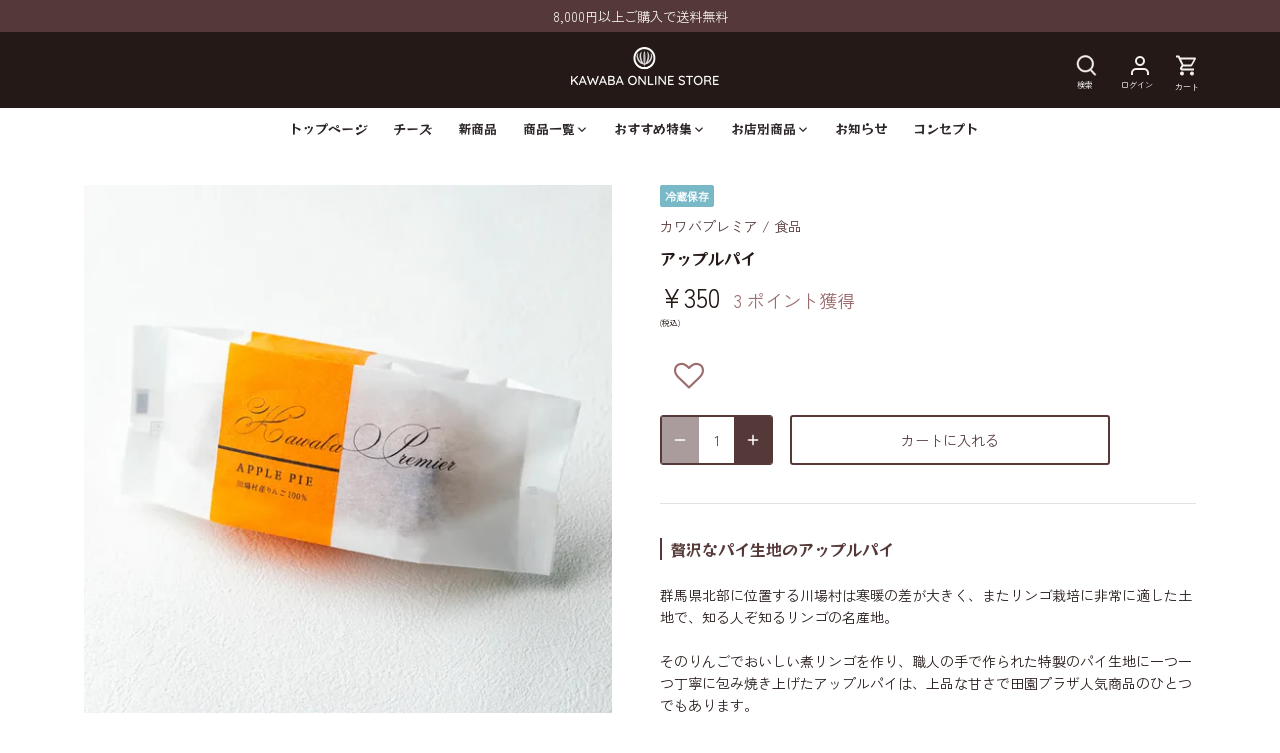

--- FILE ---
content_type: text/html; charset=utf-8
request_url: https://kawaba-onlinestore.com/products/origin_food_snack_single_normal_10104
body_size: 51872
content:
<!doctype html>
<html class="no-js" lang="ja">
<head>
  <!-- Canopy 4.1.1 -->

  <link rel="preload" href="//kawaba-onlinestore.com/cdn/shop/t/19/assets/styles.css?v=43782364156338340201761980547" as="style">

<!-- Google Tag Manager -->
<script>(function(w,d,s,l,i){w[l]=w[l]||[];w[l].push({'gtm.start':
new Date().getTime(),event:'gtm.js'});var f=d.getElementsByTagName(s)[0],
j=d.createElement(s),dl=l!='dataLayer'?'&l='+l:'';j.async=true;j.src=
'https://www.googletagmanager.com/gtm.js?id='+i+dl;f.parentNode.insertBefore(j,f);
})(window,document,'script','dataLayer','GTM-N6VXLGF');</script>
<!-- End Google Tag Manager -->
   
  
  
  <meta charset="utf-8" />
<meta name="viewport" content="width=device-width,initial-scale=1.0" />
<meta http-equiv="X-UA-Compatible" content="IE=edge">

<link rel="preconnect" href="https://cdn.shopify.com" crossorigin>
<link rel="preconnect" href="https://fonts.shopify.com" crossorigin>
<link rel="preconnect" href="https://monorail-edge.shopifysvc.com"><link rel="preload" as="font" href="//kawaba-onlinestore.com/cdn/fonts/cabin/cabin_n4.cefc6494a78f87584a6f312fea532919154f66fe.woff2" type="font/woff2" crossorigin><link rel="preload" as="font" href="//kawaba-onlinestore.com/cdn/fonts/cabin/cabin_n7.255204a342bfdbc9ae2017bd4e6a90f8dbb2f561.woff2" type="font/woff2" crossorigin><link rel="preload" as="font" href="//kawaba-onlinestore.com/cdn/fonts/cabin/cabin_i4.d89c1b32b09ecbc46c12781fcf7b2085f17c0be9.woff2" type="font/woff2" crossorigin><link rel="preload" as="font" href="//kawaba-onlinestore.com/cdn/fonts/cabin/cabin_i7.ef2404c08a493e7ccbc92d8c39adf683f40e1fb5.woff2" type="font/woff2" crossorigin><link rel="preload" as="font" href="//kawaba-onlinestore.com/cdn/fonts/cabin/cabin_n4.cefc6494a78f87584a6f312fea532919154f66fe.woff2" type="font/woff2" crossorigin><link rel="preload" as="font" href="//kawaba-onlinestore.com/cdn/fonts/cabin/cabin_n4.cefc6494a78f87584a6f312fea532919154f66fe.woff2" type="font/woff2" crossorigin><link rel="preload" as="font" href="//kawaba-onlinestore.com/cdn/fonts/cabin/cabin_n4.cefc6494a78f87584a6f312fea532919154f66fe.woff2" type="font/woff2" crossorigin><link rel="preload" href="//kawaba-onlinestore.com/cdn/shop/t/19/assets/vendor.min.js?v=109634595573403464951720589991" as="script">
<link rel="preload" href="//kawaba-onlinestore.com/cdn/shop/t/19/assets/theme.js?v=39802732954789985241720589991" as="script"><link rel="canonical" href="https://kawaba-onlinestore.com/products/origin_food_snack_single_normal_10104" /><link rel="shortcut icon" href="//kawaba-onlinestore.com/cdn/shop/files/favi.png?v=1649902483" type="image/png" /><meta name="description" content="贅沢なパイ生地のアップルパイ 群馬県北部に位置する川場村は寒暖の差が大きく、またリンゴ栽培に非常に適した土地で、知る人ぞ知るリンゴの名産地。 そのりんごでおいしい煮リンゴを作り、職人の手で作られた特製のパイ生地に一つ一つ丁寧に包み焼き上げたアップルパイは、上品な甘さで田園プラザ人気商品のひとつでもあります。 個別に包装されているので、贈り物にしても喜ばれる一品です。 こだわりの田園プラザオリジナルのアップルパイをどうぞお試しあれ。 　 商品詳細 内容量 1個 原材料 りんご（群馬県川場村産）、小麦粉、砂糖、マーガリン、卵、乳製品、食塩、シナモン／乳化剤、香料（原材料の一部にりんご・卵・乳成分・小麦・大豆を含む） 賞味期限 製造日をい">

  <meta name="theme-color" content="#553939">

  <title>
    アップルパイ &ndash; KAWABA ONLINE STORE
  </title>

  <meta property="og:site_name" content="KAWABA ONLINE STORE">
<meta property="og:url" content="https://kawaba-onlinestore.com/products/origin_food_snack_single_normal_10104">
<meta property="og:title" content="アップルパイ">
<meta property="og:type" content="product">
<meta property="og:description" content="贅沢なパイ生地のアップルパイ 群馬県北部に位置する川場村は寒暖の差が大きく、またリンゴ栽培に非常に適した土地で、知る人ぞ知るリンゴの名産地。 そのりんごでおいしい煮リンゴを作り、職人の手で作られた特製のパイ生地に一つ一つ丁寧に包み焼き上げたアップルパイは、上品な甘さで田園プラザ人気商品のひとつでもあります。 個別に包装されているので、贈り物にしても喜ばれる一品です。 こだわりの田園プラザオリジナルのアップルパイをどうぞお試しあれ。 　 商品詳細 内容量 1個 原材料 りんご（群馬県川場村産）、小麦粉、砂糖、マーガリン、卵、乳製品、食塩、シナモン／乳化剤、香料（原材料の一部にりんご・卵・乳成分・小麦・大豆を含む） 賞味期限 製造日をい"><meta property="og:image" content="http://kawaba-onlinestore.com/cdn/shop/files/origin_food_snack_set_normal_10286-2_98377f6f-f5c3-4982-88de-cf31e2b2afb5_1200x1200.webp?v=1718672958">
  <meta property="og:image:secure_url" content="https://kawaba-onlinestore.com/cdn/shop/files/origin_food_snack_set_normal_10286-2_98377f6f-f5c3-4982-88de-cf31e2b2afb5_1200x1200.webp?v=1718672958">
  <meta property="og:image:width" content="800">
  <meta property="og:image:height" content="800"><meta property="og:price:amount" content="350">
  <meta property="og:price:currency" content="JPY"><meta name="twitter:site" content="@denenplaza"><meta name="twitter:card" content="summary_large_image">
<meta name="twitter:title" content="アップルパイ">
<meta name="twitter:description" content="贅沢なパイ生地のアップルパイ 群馬県北部に位置する川場村は寒暖の差が大きく、またリンゴ栽培に非常に適した土地で、知る人ぞ知るリンゴの名産地。 そのりんごでおいしい煮リンゴを作り、職人の手で作られた特製のパイ生地に一つ一つ丁寧に包み焼き上げたアップルパイは、上品な甘さで田園プラザ人気商品のひとつでもあります。 個別に包装されているので、贈り物にしても喜ばれる一品です。 こだわりの田園プラザオリジナルのアップルパイをどうぞお試しあれ。 　 商品詳細 内容量 1個 原材料 りんご（群馬県川場村産）、小麦粉、砂糖、マーガリン、卵、乳製品、食塩、シナモン／乳化剤、香料（原材料の一部にりんご・卵・乳成分・小麦・大豆を含む） 賞味期限 製造日をい">


  <link href="//kawaba-onlinestore.com/cdn/shop/t/19/assets/styles.css?v=43782364156338340201761980547" rel="stylesheet" type="text/css" media="all" />
  <link href="//kawaba-onlinestore.com/cdn/shop/t/19/assets/original.css?v=90304240679950329541768815571" rel="stylesheet" type="text/css" media="all" />
<link href="https://maxcdn.bootstrapcdn.com/font-awesome/4.7.0/css/font-awesome.min.css" rel="stylesheet">
  <script>
    document.documentElement.className = document.documentElement.className.replace('no-js', 'js');
    window.theme = window.theme || {};
    
    theme.money_format_with_code_preference = "¥{{amount_no_decimals}}";
    
    theme.money_format = "¥{{amount_no_decimals}}";
    theme.customerIsLoggedIn = false;

    
      theme.shippingCalcMoneyFormat = "¥{{amount_no_decimals}}";
    

    theme.strings = {
      previous: "前",
      next: "次",
      close: "閉じる",
      addressError: "住所の検索中にエラーが発生しました",
      addressNoResults: "検索した住所はありません",
      addressQueryLimit: "GoogleAPIの使用制限を超えました。 \u003cahref = \"https:\/\/developers.google.com\/maps\/premium\/usage-limits\"\u003eプレミアムプラン\u003c\/a\u003eへのアップグレードを検討してください。",
      authError: "Google MapsAPIキーの認証に問題がありました。",
      shippingCalcSubmitButton: "",
      shippingCalcSubmitButtonDisabled: "",
      infiniteScrollCollectionLoading: "さらにアイテムを読み込んでいます...",
      infiniteScrollCollectionFinishedMsg : "これ以上、商品はありません",
      infiniteScrollBlogLoading: "記事を読み込んでいます...",
      infiniteScrollBlogFinishedMsg : "これ以上の記事はありません",
      blogsShowTags: "タグを表示する",
      priceNonExistent: "利用できません",
      buttonDefault: "カートに入れる",
      buttonNoStock: "在庫切れ",
      buttonNoVariant: "利用できません",
      unitPriceSeparator: "",
      onlyXLeft: "[[ quantity ]]個、在庫あり",
      productAddingToCart: "追加する",
      productAddedToCart: "追加した",
      quickbuyAdded: "カートに入れる",
      cartSummary: "カートの中身確認する",
      cartContinue: "ショッピングを続ける",
      colorBoxPrevious: "前",
      colorBoxNext: "次",
      colorBoxClose: "閉じる",
      imageSlider: "イメージスライダー",
      confirmEmptyCart: "カートを空にしてもよろしいですか？",
      inYourCart: "カートを確認する",
      removeFromCart: "カートから削除します",
      clearAll: "全て削除する",
      layout_live_search_see_all: "すべての結果を見る",
      general_quick_search_pages: "ページ",
      general_quick_search_no_results: "申し訳ありませんが、結果が見つかりませんでした",
      products_labels_sold_out: "SOLD OUT",
      products_labels_sale: "SALE",
      maximumQuantity: "カートに入れることができるのは [quantity]個までです",
      fullDetails: "詳細はこちら",
      cartConfirmRemove: "この商品を削除してもよろしいですか？"
    };

    theme.routes = {
      root_url: '/',
      account_url: '/account',
      account_login_url: '/account/login',
      account_logout_url: '/account/logout',
      account_recover_url: '/account/recover',
      account_register_url: '/account/register',
      account_addresses_url: '/account/addresses',
      collections_url: '/collections',
      all_products_collection_url: '/collections/all',
      search_url: '/search',
      cart_url: '/cart',
      cart_add_url: '/cart/add',
      cart_change_url: '/cart/change',
      cart_clear_url: '/cart/clear'
    };

    theme.scripts = {
      masonry: "\/\/kawaba-onlinestore.com\/cdn\/shop\/t\/19\/assets\/masonry.v3.2.2.min.js?v=70136629540791627221720589991",
      jqueryInfiniteScroll: "\/\/kawaba-onlinestore.com\/cdn\/shop\/t\/19\/assets\/jquery.infinitescroll.2.1.0.min.js?v=162864979201917639991720589991",
      underscore: "\/\/cdnjs.cloudflare.com\/ajax\/libs\/underscore.js\/1.6.0\/underscore-min.js",
      shopifyCommon: "\/\/kawaba-onlinestore.com\/cdn\/shopifycloud\/storefront\/assets\/themes_support\/shopify_common-5f594365.js",
      jqueryCart: "\/\/kawaba-onlinestore.com\/cdn\/shop\/t\/19\/assets\/shipping-calculator.v1.0.min.js?v=20682063813605048711720589991"
    };

    theme.settings = {
      cartType: "page",
      openCartDrawerOnMob: true,
      quickBuyType: "in-page",
      superscriptDecimals: false,
      currencyCodeEnabled: false
    }
  </script>

  
  
  <script>window.performance && window.performance.mark && window.performance.mark('shopify.content_for_header.start');</script><meta name="facebook-domain-verification" content="0sutpyxqsspvjm4xrkf3wzh6bqgug0">
<meta name="facebook-domain-verification" content="6nllnzu8ikduaszeos5bpopw7tdrvu">
<meta name="google-site-verification" content="R85IMO9dr3IU2_Xu7QfrKsM2s7mwPpP7I0rE4B3BzNQ">
<meta id="shopify-digital-wallet" name="shopify-digital-wallet" content="/57880346762/digital_wallets/dialog">
<meta name="shopify-checkout-api-token" content="17e6636876918e95d085148192390497">
<link rel="alternate" type="application/json+oembed" href="https://kawaba-onlinestore.com/products/origin_food_snack_single_normal_10104.oembed">
<script async="async" src="/checkouts/internal/preloads.js?locale=ja-JP"></script>
<link rel="preconnect" href="https://shop.app" crossorigin="anonymous">
<script async="async" src="https://shop.app/checkouts/internal/preloads.js?locale=ja-JP&shop_id=57880346762" crossorigin="anonymous"></script>
<script id="shopify-features" type="application/json">{"accessToken":"17e6636876918e95d085148192390497","betas":["rich-media-storefront-analytics"],"domain":"kawaba-onlinestore.com","predictiveSearch":false,"shopId":57880346762,"locale":"ja"}</script>
<script>var Shopify = Shopify || {};
Shopify.shop = "kawaba-onlinestore.myshopify.com";
Shopify.locale = "ja";
Shopify.currency = {"active":"JPY","rate":"1.0"};
Shopify.country = "JP";
Shopify.theme = {"name":"Canopy (EasyPoints 2.7.0)4\/30bk | fix0710","id":136410169482,"schema_name":"Canopy","schema_version":"4.1.1","theme_store_id":732,"role":"main"};
Shopify.theme.handle = "null";
Shopify.theme.style = {"id":null,"handle":null};
Shopify.cdnHost = "kawaba-onlinestore.com/cdn";
Shopify.routes = Shopify.routes || {};
Shopify.routes.root = "/";</script>
<script type="module">!function(o){(o.Shopify=o.Shopify||{}).modules=!0}(window);</script>
<script>!function(o){function n(){var o=[];function n(){o.push(Array.prototype.slice.apply(arguments))}return n.q=o,n}var t=o.Shopify=o.Shopify||{};t.loadFeatures=n(),t.autoloadFeatures=n()}(window);</script>
<script>
  window.ShopifyPay = window.ShopifyPay || {};
  window.ShopifyPay.apiHost = "shop.app\/pay";
  window.ShopifyPay.redirectState = null;
</script>
<script id="shop-js-analytics" type="application/json">{"pageType":"product"}</script>
<script defer="defer" async type="module" src="//kawaba-onlinestore.com/cdn/shopifycloud/shop-js/modules/v2/client.init-shop-cart-sync_CHE6QNUr.ja.esm.js"></script>
<script defer="defer" async type="module" src="//kawaba-onlinestore.com/cdn/shopifycloud/shop-js/modules/v2/chunk.common_D98kRh4-.esm.js"></script>
<script defer="defer" async type="module" src="//kawaba-onlinestore.com/cdn/shopifycloud/shop-js/modules/v2/chunk.modal_BNwoMci-.esm.js"></script>
<script type="module">
  await import("//kawaba-onlinestore.com/cdn/shopifycloud/shop-js/modules/v2/client.init-shop-cart-sync_CHE6QNUr.ja.esm.js");
await import("//kawaba-onlinestore.com/cdn/shopifycloud/shop-js/modules/v2/chunk.common_D98kRh4-.esm.js");
await import("//kawaba-onlinestore.com/cdn/shopifycloud/shop-js/modules/v2/chunk.modal_BNwoMci-.esm.js");

  window.Shopify.SignInWithShop?.initShopCartSync?.({"fedCMEnabled":true,"windoidEnabled":true});

</script>
<script>
  window.Shopify = window.Shopify || {};
  if (!window.Shopify.featureAssets) window.Shopify.featureAssets = {};
  window.Shopify.featureAssets['shop-js'] = {"shop-cart-sync":["modules/v2/client.shop-cart-sync_Fn6E0AvD.ja.esm.js","modules/v2/chunk.common_D98kRh4-.esm.js","modules/v2/chunk.modal_BNwoMci-.esm.js"],"init-fed-cm":["modules/v2/client.init-fed-cm_sYFpctDP.ja.esm.js","modules/v2/chunk.common_D98kRh4-.esm.js","modules/v2/chunk.modal_BNwoMci-.esm.js"],"shop-toast-manager":["modules/v2/client.shop-toast-manager_Cm6TtnXd.ja.esm.js","modules/v2/chunk.common_D98kRh4-.esm.js","modules/v2/chunk.modal_BNwoMci-.esm.js"],"init-shop-cart-sync":["modules/v2/client.init-shop-cart-sync_CHE6QNUr.ja.esm.js","modules/v2/chunk.common_D98kRh4-.esm.js","modules/v2/chunk.modal_BNwoMci-.esm.js"],"shop-button":["modules/v2/client.shop-button_CZ95wHjv.ja.esm.js","modules/v2/chunk.common_D98kRh4-.esm.js","modules/v2/chunk.modal_BNwoMci-.esm.js"],"init-windoid":["modules/v2/client.init-windoid_BTB72QS9.ja.esm.js","modules/v2/chunk.common_D98kRh4-.esm.js","modules/v2/chunk.modal_BNwoMci-.esm.js"],"shop-cash-offers":["modules/v2/client.shop-cash-offers_BFHBnhKY.ja.esm.js","modules/v2/chunk.common_D98kRh4-.esm.js","modules/v2/chunk.modal_BNwoMci-.esm.js"],"pay-button":["modules/v2/client.pay-button_DTH50Rzq.ja.esm.js","modules/v2/chunk.common_D98kRh4-.esm.js","modules/v2/chunk.modal_BNwoMci-.esm.js"],"init-customer-accounts":["modules/v2/client.init-customer-accounts_BUGn0cIS.ja.esm.js","modules/v2/client.shop-login-button_B-yi3nMN.ja.esm.js","modules/v2/chunk.common_D98kRh4-.esm.js","modules/v2/chunk.modal_BNwoMci-.esm.js"],"avatar":["modules/v2/client.avatar_BTnouDA3.ja.esm.js"],"checkout-modal":["modules/v2/client.checkout-modal_B9SXRRFG.ja.esm.js","modules/v2/chunk.common_D98kRh4-.esm.js","modules/v2/chunk.modal_BNwoMci-.esm.js"],"init-shop-for-new-customer-accounts":["modules/v2/client.init-shop-for-new-customer-accounts_CoX20XDP.ja.esm.js","modules/v2/client.shop-login-button_B-yi3nMN.ja.esm.js","modules/v2/chunk.common_D98kRh4-.esm.js","modules/v2/chunk.modal_BNwoMci-.esm.js"],"init-customer-accounts-sign-up":["modules/v2/client.init-customer-accounts-sign-up_CSeMJfz-.ja.esm.js","modules/v2/client.shop-login-button_B-yi3nMN.ja.esm.js","modules/v2/chunk.common_D98kRh4-.esm.js","modules/v2/chunk.modal_BNwoMci-.esm.js"],"init-shop-email-lookup-coordinator":["modules/v2/client.init-shop-email-lookup-coordinator_DazyVOqY.ja.esm.js","modules/v2/chunk.common_D98kRh4-.esm.js","modules/v2/chunk.modal_BNwoMci-.esm.js"],"shop-follow-button":["modules/v2/client.shop-follow-button_DjSWKMco.ja.esm.js","modules/v2/chunk.common_D98kRh4-.esm.js","modules/v2/chunk.modal_BNwoMci-.esm.js"],"shop-login-button":["modules/v2/client.shop-login-button_B-yi3nMN.ja.esm.js","modules/v2/chunk.common_D98kRh4-.esm.js","modules/v2/chunk.modal_BNwoMci-.esm.js"],"shop-login":["modules/v2/client.shop-login_BdZnYXk6.ja.esm.js","modules/v2/chunk.common_D98kRh4-.esm.js","modules/v2/chunk.modal_BNwoMci-.esm.js"],"lead-capture":["modules/v2/client.lead-capture_emq1eXKF.ja.esm.js","modules/v2/chunk.common_D98kRh4-.esm.js","modules/v2/chunk.modal_BNwoMci-.esm.js"],"payment-terms":["modules/v2/client.payment-terms_CeWs54sX.ja.esm.js","modules/v2/chunk.common_D98kRh4-.esm.js","modules/v2/chunk.modal_BNwoMci-.esm.js"]};
</script>
<script>(function() {
  var isLoaded = false;
  function asyncLoad() {
    if (isLoaded) return;
    isLoaded = true;
    var urls = ["https:\/\/zooomyapps.com\/wishlist\/ZooomyOrders.js?shop=kawaba-onlinestore.myshopify.com","https:\/\/dd-gift.herokuapp.com\/dd-gift.js?shop=kawaba-onlinestore.myshopify.com","\/\/cdn.shopify.com\/proxy\/95d226a3e81bff8d0db735d6173856eea38bbad9cf7dc08c7dfcfc500733eabd\/shippingmanagerprod.z11.web.core.windows.net\/kawaba-onlinestore.myshopify.com_haiso_datetimespecific.js?v=20221021002428\u0026shop=kawaba-onlinestore.myshopify.com\u0026sp-cache-control=cHVibGljLCBtYXgtYWdlPTkwMA","https:\/\/cdn.nfcube.com\/instafeed-f394e3eb0d312aab8c6aeebbfea09b12.js?shop=kawaba-onlinestore.myshopify.com","https:\/\/age-limit.ngc-jackal.com\/js\/theme.js?shop=kawaba-onlinestore.myshopify.com","https:\/\/documents-app.mixlogue.jp\/scripts\/ue87f9sf8e7rd.min.js?shop=kawaba-onlinestore.myshopify.com","https:\/\/documents-app.mixlogue.jp\/scripts\/delivery.js?shop=kawaba-onlinestore.myshopify.com","\/\/backinstock.useamp.com\/widget\/56365_1767158316.js?category=bis\u0026v=6\u0026shop=kawaba-onlinestore.myshopify.com"];
    for (var i = 0; i < urls.length; i++) {
      var s = document.createElement('script');
      s.type = 'text/javascript';
      s.async = true;
      s.src = urls[i];
      var x = document.getElementsByTagName('script')[0];
      x.parentNode.insertBefore(s, x);
    }
  };
  if(window.attachEvent) {
    window.attachEvent('onload', asyncLoad);
  } else {
    window.addEventListener('load', asyncLoad, false);
  }
})();</script>
<script id="__st">var __st={"a":57880346762,"offset":32400,"reqid":"779c5091-f8fb-4b57-9f93-45431d33b36b-1769619123","pageurl":"kawaba-onlinestore.com\/products\/origin_food_snack_single_normal_10104","u":"2cb124aebbf4","p":"product","rtyp":"product","rid":6809680609418};</script>
<script>window.ShopifyPaypalV4VisibilityTracking = true;</script>
<script id="captcha-bootstrap">!function(){'use strict';const t='contact',e='account',n='new_comment',o=[[t,t],['blogs',n],['comments',n],[t,'customer']],c=[[e,'customer_login'],[e,'guest_login'],[e,'recover_customer_password'],[e,'create_customer']],r=t=>t.map((([t,e])=>`form[action*='/${t}']:not([data-nocaptcha='true']) input[name='form_type'][value='${e}']`)).join(','),a=t=>()=>t?[...document.querySelectorAll(t)].map((t=>t.form)):[];function s(){const t=[...o],e=r(t);return a(e)}const i='password',u='form_key',d=['recaptcha-v3-token','g-recaptcha-response','h-captcha-response',i],f=()=>{try{return window.sessionStorage}catch{return}},m='__shopify_v',_=t=>t.elements[u];function p(t,e,n=!1){try{const o=window.sessionStorage,c=JSON.parse(o.getItem(e)),{data:r}=function(t){const{data:e,action:n}=t;return t[m]||n?{data:e,action:n}:{data:t,action:n}}(c);for(const[e,n]of Object.entries(r))t.elements[e]&&(t.elements[e].value=n);n&&o.removeItem(e)}catch(o){console.error('form repopulation failed',{error:o})}}const l='form_type',E='cptcha';function T(t){t.dataset[E]=!0}const w=window,h=w.document,L='Shopify',v='ce_forms',y='captcha';let A=!1;((t,e)=>{const n=(g='f06e6c50-85a8-45c8-87d0-21a2b65856fe',I='https://cdn.shopify.com/shopifycloud/storefront-forms-hcaptcha/ce_storefront_forms_captcha_hcaptcha.v1.5.2.iife.js',D={infoText:'hCaptchaによる保護',privacyText:'プライバシー',termsText:'利用規約'},(t,e,n)=>{const o=w[L][v],c=o.bindForm;if(c)return c(t,g,e,D).then(n);var r;o.q.push([[t,g,e,D],n]),r=I,A||(h.body.append(Object.assign(h.createElement('script'),{id:'captcha-provider',async:!0,src:r})),A=!0)});var g,I,D;w[L]=w[L]||{},w[L][v]=w[L][v]||{},w[L][v].q=[],w[L][y]=w[L][y]||{},w[L][y].protect=function(t,e){n(t,void 0,e),T(t)},Object.freeze(w[L][y]),function(t,e,n,w,h,L){const[v,y,A,g]=function(t,e,n){const i=e?o:[],u=t?c:[],d=[...i,...u],f=r(d),m=r(i),_=r(d.filter((([t,e])=>n.includes(e))));return[a(f),a(m),a(_),s()]}(w,h,L),I=t=>{const e=t.target;return e instanceof HTMLFormElement?e:e&&e.form},D=t=>v().includes(t);t.addEventListener('submit',(t=>{const e=I(t);if(!e)return;const n=D(e)&&!e.dataset.hcaptchaBound&&!e.dataset.recaptchaBound,o=_(e),c=g().includes(e)&&(!o||!o.value);(n||c)&&t.preventDefault(),c&&!n&&(function(t){try{if(!f())return;!function(t){const e=f();if(!e)return;const n=_(t);if(!n)return;const o=n.value;o&&e.removeItem(o)}(t);const e=Array.from(Array(32),(()=>Math.random().toString(36)[2])).join('');!function(t,e){_(t)||t.append(Object.assign(document.createElement('input'),{type:'hidden',name:u})),t.elements[u].value=e}(t,e),function(t,e){const n=f();if(!n)return;const o=[...t.querySelectorAll(`input[type='${i}']`)].map((({name:t})=>t)),c=[...d,...o],r={};for(const[a,s]of new FormData(t).entries())c.includes(a)||(r[a]=s);n.setItem(e,JSON.stringify({[m]:1,action:t.action,data:r}))}(t,e)}catch(e){console.error('failed to persist form',e)}}(e),e.submit())}));const S=(t,e)=>{t&&!t.dataset[E]&&(n(t,e.some((e=>e===t))),T(t))};for(const o of['focusin','change'])t.addEventListener(o,(t=>{const e=I(t);D(e)&&S(e,y())}));const B=e.get('form_key'),M=e.get(l),P=B&&M;t.addEventListener('DOMContentLoaded',(()=>{const t=y();if(P)for(const e of t)e.elements[l].value===M&&p(e,B);[...new Set([...A(),...v().filter((t=>'true'===t.dataset.shopifyCaptcha))])].forEach((e=>S(e,t)))}))}(h,new URLSearchParams(w.location.search),n,t,e,['guest_login'])})(!0,!0)}();</script>
<script integrity="sha256-4kQ18oKyAcykRKYeNunJcIwy7WH5gtpwJnB7kiuLZ1E=" data-source-attribution="shopify.loadfeatures" defer="defer" src="//kawaba-onlinestore.com/cdn/shopifycloud/storefront/assets/storefront/load_feature-a0a9edcb.js" crossorigin="anonymous"></script>
<script crossorigin="anonymous" defer="defer" src="//kawaba-onlinestore.com/cdn/shopifycloud/storefront/assets/shopify_pay/storefront-65b4c6d7.js?v=20250812"></script>
<script data-source-attribution="shopify.dynamic_checkout.dynamic.init">var Shopify=Shopify||{};Shopify.PaymentButton=Shopify.PaymentButton||{isStorefrontPortableWallets:!0,init:function(){window.Shopify.PaymentButton.init=function(){};var t=document.createElement("script");t.src="https://kawaba-onlinestore.com/cdn/shopifycloud/portable-wallets/latest/portable-wallets.ja.js",t.type="module",document.head.appendChild(t)}};
</script>
<script data-source-attribution="shopify.dynamic_checkout.buyer_consent">
  function portableWalletsHideBuyerConsent(e){var t=document.getElementById("shopify-buyer-consent"),n=document.getElementById("shopify-subscription-policy-button");t&&n&&(t.classList.add("hidden"),t.setAttribute("aria-hidden","true"),n.removeEventListener("click",e))}function portableWalletsShowBuyerConsent(e){var t=document.getElementById("shopify-buyer-consent"),n=document.getElementById("shopify-subscription-policy-button");t&&n&&(t.classList.remove("hidden"),t.removeAttribute("aria-hidden"),n.addEventListener("click",e))}window.Shopify?.PaymentButton&&(window.Shopify.PaymentButton.hideBuyerConsent=portableWalletsHideBuyerConsent,window.Shopify.PaymentButton.showBuyerConsent=portableWalletsShowBuyerConsent);
</script>
<script>
  function portableWalletsCleanup(e){e&&e.src&&console.error("Failed to load portable wallets script "+e.src);var t=document.querySelectorAll("shopify-accelerated-checkout .shopify-payment-button__skeleton, shopify-accelerated-checkout-cart .wallet-cart-button__skeleton"),e=document.getElementById("shopify-buyer-consent");for(let e=0;e<t.length;e++)t[e].remove();e&&e.remove()}function portableWalletsNotLoadedAsModule(e){e instanceof ErrorEvent&&"string"==typeof e.message&&e.message.includes("import.meta")&&"string"==typeof e.filename&&e.filename.includes("portable-wallets")&&(window.removeEventListener("error",portableWalletsNotLoadedAsModule),window.Shopify.PaymentButton.failedToLoad=e,"loading"===document.readyState?document.addEventListener("DOMContentLoaded",window.Shopify.PaymentButton.init):window.Shopify.PaymentButton.init())}window.addEventListener("error",portableWalletsNotLoadedAsModule);
</script>

<script type="module" src="https://kawaba-onlinestore.com/cdn/shopifycloud/portable-wallets/latest/portable-wallets.ja.js" onError="portableWalletsCleanup(this)" crossorigin="anonymous"></script>
<script nomodule>
  document.addEventListener("DOMContentLoaded", portableWalletsCleanup);
</script>

<link id="shopify-accelerated-checkout-styles" rel="stylesheet" media="screen" href="https://kawaba-onlinestore.com/cdn/shopifycloud/portable-wallets/latest/accelerated-checkout-backwards-compat.css" crossorigin="anonymous">
<style id="shopify-accelerated-checkout-cart">
        #shopify-buyer-consent {
  margin-top: 1em;
  display: inline-block;
  width: 100%;
}

#shopify-buyer-consent.hidden {
  display: none;
}

#shopify-subscription-policy-button {
  background: none;
  border: none;
  padding: 0;
  text-decoration: underline;
  font-size: inherit;
  cursor: pointer;
}

#shopify-subscription-policy-button::before {
  box-shadow: none;
}

      </style>

<script>window.performance && window.performance.mark && window.performance.mark('shopify.content_for_header.end');</script>

  <script>
    Shopify.money_format = "¥{{amount_no_decimals}}";
  </script>
  
  <link rel="preconnect" href="https://fonts.googleapis.com">
<link rel="preconnect" href="https://fonts.gstatic.com" crossorigin>
<link href="https://fonts.googleapis.com/css2?family=Zen+Kaku+Gothic+Antique&display=swap" rel="stylesheet">
  <link href="https://fonts.googleapis.com/css2?family=RocknRoll+One&display=swap" rel="stylesheet">
  
  
<meta name="google-site-verification" content="ZMgljHDq9JeMkqGQOH45nbeCOdfXgbiUbtT3xCzXFFQ" /><script>
  var shopEpMetafield = {"point_campaign":false,"updated_at":"2026-01-28T16:51:47.986794Z","stealth_mode":false,"currency_value":100,"live":true,"point_value":1,"tier_rules":{"6d19b0dc-b4c1-11ec-8a2a-827b1e488ab8":{"name":"Default","currency_value":100,"point_value":1,"percentage":1.0,"currency_spent_requirement":0,"free_shipping":false}},"include_tax":true,"percentage":1.0,"point_rules":{"6d19b0dc-b4c1-11ec-8a2a-827b1e488ab8":{"currency_value":100,"point_value":1,"percentage":1.0,"free_shipping":false}},"reward_currency_value":1,"reward_point_value":1,"reward_rules":{"birthday":{"active":true,"type":"birthday","period":1,"point_value":100,"customer_maximum_count":1,"delay_days":0,"maximum_count":null,"period_unit":"year"},"signup":{"active":true,"type":"signup","period":null,"point_value":500,"customer_maximum_count":1,"delay_days":0,"maximum_count":null,"period_unit":null}},"shipping_codes":[]};

  if (shopEpMetafield) {
    var easyPointsSession = sessionStorage.getItem("easyPoints");
    easyPointsSession = easyPointsSession ? JSON.parse(easyPointsSession) : {};

    easyPointsSession.widgetHidden = !shopEpMetafield.widget;
    easyPointsSession.shopMetafieldUpdatedAt = shopEpMetafield.updated_at;

    
      var customerEpMetafield = null;
    

    if (customerEpMetafield) {
      easyPointsSession.pointBalance = customerEpMetafield.balance;
      easyPointsSession.expirationDate = customerEpMetafield.expiration_date;

      easyPointsSession.customerPointRulePercentage = parseInt(customerEpMetafield.percentage);
      easyPointsSession.customerPointRulePointValue = parseInt(customerEpMetafield.point_value);
      easyPointsSession.customerPointRuleCurrencyValue = parseInt(customerEpMetafield.currency_value);
      easyPointsSession.tierName = customerEpMetafield.tier;

      if (customerEpMetafield.tier_maintenance_data) {
        easyPointsSession.rankMaintenanceData = customerEpMetafield.tier_maintenance_data.maintenance_data;
        easyPointsSession.rankAdvancementData = customerEpMetafield.tier_maintenance_data.advancement_data;
      }

      if (typeof customerEpMetafield.coupon_value === "number" && customerEpMetafield.coupon_value > 0) {
        easyPointsSession.appliedDiscount = customerEpMetafield.coupon_value;
        easyPointsSession.appliedDiscountCurrency = customerEpMetafield.coupon_currency;
      } else {
        delete easyPointsSession.appliedDiscount;
        delete easyPointsSession.appliedDiscountCurrency;
      }
    } else {
      easyPointsSession.customerPointRulePercentage = parseInt(shopEpMetafield.percentage);
      easyPointsSession.customerPointRulePointValue = parseInt(shopEpMetafield.point_value);
      easyPointsSession.customerPointRuleCurrencyValue = parseInt(shopEpMetafield.currency_value);

      delete easyPointsSession.pointBalance;
      delete easyPointsSession.expirationDate;
      delete easyPointsSession.tierName;
      delete easyPointsSession.rankMaintenanceData;
      delete easyPointsSession.rankAdvancementData;
      delete easyPointsSession.appliedDiscount;
      delete easyPointsSession.appliedDiscountCurrency;
    }

    sessionStorage.setItem("easyPoints", JSON.stringify(easyPointsSession));
  }
</script>

      <link href="//kawaba-onlinestore.com/cdn/shop/t/19/assets/easy_points.css?v=71010169501601634521720589991" rel="stylesheet" type="text/css" media="all" />
      <script src="//kawaba-onlinestore.com/cdn/shop/t/19/assets/easy_points.js?v=50027087335873135951720589991" type="text/javascript"></script>
      <script src="//kawaba-onlinestore.com/cdn/shopifycloud/storefront/assets/themes_support/option_selection-b017cd28.js" type="text/javascript"></script>
      <link href="//kawaba-onlinestore.com/cdn/shop/t/19/assets/easy_points_integration.css?v=29474188071393096821720589991" rel="stylesheet" type="text/css" media="all" />
      <script src="//kawaba-onlinestore.com/cdn/shop/t/19/assets/easy_points_integration.min.js?v=29421469923348982781720591122" type="text/javascript"></script>

<!-- Start of Judge.me Core -->
<link rel="dns-prefetch" href="https://cdn.judge.me/">
<script data-cfasync='false' class='jdgm-settings-script'>window.jdgmSettings={"pagination":5,"disable_web_reviews":false,"badge_no_review_text":"レビューなし","badge_n_reviews_text":"{{ n }}件のレビュー","badge_star_color":"#f5c347","hide_badge_preview_if_no_reviews":true,"badge_hide_text":false,"enforce_center_preview_badge":false,"widget_title":"カスタマーレビュー","widget_open_form_text":"レビューを書く","widget_close_form_text":"レビューをキャンセル","widget_refresh_page_text":"ページを更新","widget_summary_text":"{{ number_of_reviews }}件のレビューに基づく","widget_no_review_text":"最初のレビューを書きましょう","widget_name_field_text":"表示名","widget_verified_name_field_text":"認証された名前（公開）","widget_name_placeholder_text":"表示名","widget_required_field_error_text":"このフィールドは必須です。","widget_email_field_text":"メールアドレス","widget_verified_email_field_text":"認証されたメール（非公開、編集不可）","widget_email_placeholder_text":"あなたのメールアドレス（非公開）","widget_email_field_error_text":"有効なメールアドレスを入力してください。","widget_rating_field_text":"評価","widget_review_title_field_text":"レビュータイトル","widget_review_title_placeholder_text":"レビューにタイトルをつける","widget_review_body_field_text":"レビュー内容","widget_review_body_placeholder_text":"ここに書き始めてください...","widget_pictures_field_text":"写真/動画（任意）","widget_submit_review_text":"レビューを送信","widget_submit_verified_review_text":"認証済みレビューを送信","widget_submit_success_msg_with_auto_publish":"ありがとうございます！数分後にページを更新して、あなたのレビューを確認してください。\u003ca href='https://judge.me/login' target='_blank' rel='nofollow noopener'\u003eJudge.me\u003c/a\u003eにログインすることで、レビューの削除や編集ができます。","widget_submit_success_msg_no_auto_publish":"ありがとうございます！あなたのレビューはショップ管理者の承認を得た後に公開されます。\u003ca href='https://judge.me/login' target='_blank' rel='nofollow noopener'\u003eJudge.me\u003c/a\u003eにログインすることで、レビューの削除や編集ができます。","widget_show_default_reviews_out_of_total_text":"{{ n_reviews }}件のレビューのうち{{ n_reviews_shown }}件を表示しています。","widget_show_all_link_text":"すべて表示","widget_show_less_link_text":"表示を減らす","widget_author_said_text":"{{ reviewer_name }}の言葉：","widget_days_text":"{{ n }}日前","widget_weeks_text":"{{ n }}週間前","widget_months_text":"{{ n }}ヶ月前","widget_years_text":"{{ n }}年前","widget_yesterday_text":"昨日","widget_today_text":"今日","widget_replied_text":"\u003e\u003e {{ shop_name }}の返信：","widget_read_more_text":"続きを読む","widget_reviewer_name_as_initial":"","widget_rating_filter_color":"","widget_rating_filter_see_all_text":"すべてのレビューを見る","widget_sorting_most_recent_text":"最新順","widget_sorting_highest_rating_text":"最高評価順","widget_sorting_lowest_rating_text":"最低評価順","widget_sorting_with_pictures_text":"写真付きのみ","widget_sorting_most_helpful_text":"最も役立つ順","widget_open_question_form_text":"質問する","widget_reviews_subtab_text":"レビュー","widget_questions_subtab_text":"質問","widget_question_label_text":"質問","widget_answer_label_text":"回答","widget_question_placeholder_text":"ここに質問を書いてください","widget_submit_question_text":"質問を送信","widget_question_submit_success_text":"ご質問ありがとうございます！回答があり次第ご連絡いたします。","widget_star_color":"#f5c347","verified_badge_text":"認証済み","verified_badge_bg_color":"","verified_badge_text_color":"","verified_badge_placement":"left-of-reviewer-name","widget_review_max_height":"","widget_hide_border":false,"widget_social_share":false,"widget_thumb":false,"widget_review_location_show":false,"widget_location_format":"country_iso_code","all_reviews_include_out_of_store_products":true,"all_reviews_out_of_store_text":"（ストア外）","all_reviews_pagination":100,"all_reviews_product_name_prefix_text":"について","enable_review_pictures":false,"enable_question_anwser":false,"widget_theme":"","review_date_format":"mm/dd/yyyy","default_sort_method":"most-recent","widget_product_reviews_subtab_text":"製品レビュー","widget_shop_reviews_subtab_text":"ショップレビュー","widget_other_products_reviews_text":"他の製品のレビュー","widget_store_reviews_subtab_text":"ショップレビュー","widget_no_store_reviews_text":"この店舗はまだレビューを受け取っていません","widget_web_restriction_product_reviews_text":"この製品に対するレビューはまだありません","widget_no_items_text":"アイテムが見つかりません","widget_show_more_text":"もっと見る","widget_write_a_store_review_text":"ストアレビューを書く","widget_other_languages_heading":"他の言語のレビュー","widget_translate_review_text":"レビューを{{ language }}に翻訳","widget_translating_review_text":"翻訳中...","widget_show_original_translation_text":"原文を表示 ({{ language }})","widget_translate_review_failed_text":"レビューを翻訳できませんでした。","widget_translate_review_retry_text":"再試行","widget_translate_review_try_again_later_text":"後でもう一度お試しください","show_product_url_for_grouped_product":false,"widget_sorting_pictures_first_text":"写真を最初に","show_pictures_on_all_rev_page_mobile":false,"show_pictures_on_all_rev_page_desktop":false,"floating_tab_hide_mobile_install_preference":false,"floating_tab_button_name":"★ レビュー","floating_tab_title":"お客様の声","floating_tab_button_color":"","floating_tab_button_background_color":"","floating_tab_url":"","floating_tab_url_enabled":false,"floating_tab_tab_style":"text","all_reviews_text_badge_text":"お客様は当店を{{ shop.metafields.judgeme.all_reviews_count }}件のレビューに基づいて{{ shop.metafields.judgeme.all_reviews_rating | round: 1 }}/5と評価しています。","all_reviews_text_badge_text_branded_style":"{{ shop.metafields.judgeme.all_reviews_count }}件のレビューに基づいて5つ星中{{ shop.metafields.judgeme.all_reviews_rating | round: 1 }}つ星","is_all_reviews_text_badge_a_link":false,"show_stars_for_all_reviews_text_badge":false,"all_reviews_text_badge_url":"","all_reviews_text_style":"text","all_reviews_text_color_style":"judgeme_brand_color","all_reviews_text_color":"#108474","all_reviews_text_show_jm_brand":true,"featured_carousel_show_header":true,"featured_carousel_title":"お客様の声","testimonials_carousel_title":"お客様の声","videos_carousel_title":"お客様の声","cards_carousel_title":"お客様の声","featured_carousel_count_text":"{{ n }}件のレビューから","featured_carousel_add_link_to_all_reviews_page":false,"featured_carousel_url":"","featured_carousel_show_images":true,"featured_carousel_autoslide_interval":5,"featured_carousel_arrows_on_the_sides":false,"featured_carousel_height":250,"featured_carousel_width":80,"featured_carousel_image_size":0,"featured_carousel_image_height":250,"featured_carousel_arrow_color":"#eeeeee","verified_count_badge_style":"vintage","verified_count_badge_orientation":"horizontal","verified_count_badge_color_style":"judgeme_brand_color","verified_count_badge_color":"#108474","is_verified_count_badge_a_link":false,"verified_count_badge_url":"","verified_count_badge_show_jm_brand":true,"widget_rating_preset_default":5,"widget_first_sub_tab":"product-reviews","widget_show_histogram":true,"widget_histogram_use_custom_color":false,"widget_pagination_use_custom_color":false,"widget_star_use_custom_color":true,"widget_verified_badge_use_custom_color":false,"widget_write_review_use_custom_color":false,"picture_reminder_submit_button":"Upload Pictures","enable_review_videos":false,"mute_video_by_default":false,"widget_sorting_videos_first_text":"動画を最初に","widget_review_pending_text":"保留中","featured_carousel_items_for_large_screen":3,"social_share_options_order":"Facebook,Twitter","remove_microdata_snippet":true,"disable_json_ld":false,"enable_json_ld_products":false,"preview_badge_show_question_text":false,"preview_badge_no_question_text":"質問なし","preview_badge_n_question_text":"{{ number_of_questions }}件の質問","qa_badge_show_icon":false,"qa_badge_position":"same-row","remove_judgeme_branding":false,"widget_add_search_bar":false,"widget_search_bar_placeholder":"検索","widget_sorting_verified_only_text":"認証済みのみ","featured_carousel_theme":"default","featured_carousel_show_rating":true,"featured_carousel_show_title":true,"featured_carousel_show_body":true,"featured_carousel_show_date":false,"featured_carousel_show_reviewer":true,"featured_carousel_show_product":false,"featured_carousel_header_background_color":"#108474","featured_carousel_header_text_color":"#ffffff","featured_carousel_name_product_separator":"reviewed","featured_carousel_full_star_background":"#108474","featured_carousel_empty_star_background":"#dadada","featured_carousel_vertical_theme_background":"#f9fafb","featured_carousel_verified_badge_enable":false,"featured_carousel_verified_badge_color":"#108474","featured_carousel_border_style":"round","featured_carousel_review_line_length_limit":3,"featured_carousel_more_reviews_button_text":"さらにレビューを読む","featured_carousel_view_product_button_text":"製品を見る","all_reviews_page_load_reviews_on":"scroll","all_reviews_page_load_more_text":"さらにレビューを読み込む","disable_fb_tab_reviews":false,"enable_ajax_cdn_cache":false,"widget_public_name_text":"のように公開表示","default_reviewer_name":"John Smith","default_reviewer_name_has_non_latin":true,"widget_reviewer_anonymous":"匿名","medals_widget_title":"Judge.me レビューメダル","medals_widget_background_color":"#f9fafb","medals_widget_position":"footer_all_pages","medals_widget_border_color":"#f9fafb","medals_widget_verified_text_position":"left","medals_widget_use_monochromatic_version":false,"medals_widget_elements_color":"#108474","show_reviewer_avatar":true,"widget_invalid_yt_video_url_error_text":"YouTubeビデオURLではありません","widget_max_length_field_error_text":"{0}文字以内で入力してください。","widget_show_country_flag":false,"widget_show_collected_via_shop_app":true,"widget_verified_by_shop_badge_style":"light","widget_verified_by_shop_text":"ショップによって認証","widget_show_photo_gallery":true,"widget_load_with_code_splitting":true,"widget_ugc_install_preference":false,"widget_ugc_title":"私たちが作り、あなたが共有","widget_ugc_subtitle":"タグ付けすると、あなたの写真が私たちのページで特集されます","widget_ugc_arrows_color":"#ffffff","widget_ugc_primary_button_text":"今すぐ購入","widget_ugc_primary_button_background_color":"#108474","widget_ugc_primary_button_text_color":"#ffffff","widget_ugc_primary_button_border_width":"0","widget_ugc_primary_button_border_style":"none","widget_ugc_primary_button_border_color":"#108474","widget_ugc_primary_button_border_radius":"25","widget_ugc_secondary_button_text":"さらに読み込む","widget_ugc_secondary_button_background_color":"#ffffff","widget_ugc_secondary_button_text_color":"#108474","widget_ugc_secondary_button_border_width":"2","widget_ugc_secondary_button_border_style":"solid","widget_ugc_secondary_button_border_color":"#108474","widget_ugc_secondary_button_border_radius":"25","widget_ugc_reviews_button_text":"レビューを見る","widget_ugc_reviews_button_background_color":"#ffffff","widget_ugc_reviews_button_text_color":"#108474","widget_ugc_reviews_button_border_width":"2","widget_ugc_reviews_button_border_style":"solid","widget_ugc_reviews_button_border_color":"#108474","widget_ugc_reviews_button_border_radius":"25","widget_ugc_reviews_button_link_to":"judgeme-reviews-page","widget_ugc_show_post_date":true,"widget_ugc_max_width":"800","widget_rating_metafield_value_type":true,"widget_primary_color":"#108474","widget_enable_secondary_color":false,"widget_secondary_color":"#edf5f5","widget_summary_average_rating_text":"5つ星中{{ average_rating }}つ星","widget_media_grid_title":"お客様の写真と動画","widget_media_grid_see_more_text":"もっと見る","widget_round_style":false,"widget_show_product_medals":true,"widget_verified_by_judgeme_text":"Judge.meによって認証","widget_show_store_medals":true,"widget_verified_by_judgeme_text_in_store_medals":"Judge.meによって認証","widget_media_field_exceed_quantity_message":"申し訳ありませんが、1つのレビューにつき{{ max_media }}つまでしか受け付けられません。","widget_media_field_exceed_limit_message":"{{ file_name }}が大きすぎます。{{ size_limit }}MB未満の{{ media_type }}を選択してください。","widget_review_submitted_text":"レビューが送信されました！","widget_question_submitted_text":"質問が送信されました！","widget_close_form_text_question":"キャンセル","widget_write_your_answer_here_text":"ここに回答を書いてください","widget_enabled_branded_link":true,"widget_show_collected_by_judgeme":false,"widget_reviewer_name_color":"","widget_write_review_text_color":"","widget_write_review_bg_color":"","widget_collected_by_judgeme_text":"Judge.meによって収集","widget_pagination_type":"standard","widget_load_more_text":"さらに読み込む","widget_load_more_color":"#108474","widget_full_review_text":"完全なレビュー","widget_read_more_reviews_text":"さらにレビューを読む","widget_read_questions_text":"質問を読む","widget_questions_and_answers_text":"質問と回答","widget_verified_by_text":"認証元","widget_verified_text":"認証済み","widget_number_of_reviews_text":"{{ number_of_reviews }}件のレビュー","widget_back_button_text":"戻る","widget_next_button_text":"次へ","widget_custom_forms_filter_button":"フィルター","custom_forms_style":"vertical","widget_show_review_information":false,"how_reviews_are_collected":"レビューの収集方法は？","widget_show_review_keywords":false,"widget_gdpr_statement":"あなたのデータの使用方法：あなたが残したレビューについてのみ、必要な場合にのみご連絡いたします。レビューを送信することで、Judge.meの\u003ca href='https://judge.me/terms' target='_blank' rel='nofollow noopener'\u003e利用規約\u003c/a\u003e、\u003ca href='https://judge.me/privacy' target='_blank' rel='nofollow noopener'\u003eプライバシーポリシー\u003c/a\u003e、\u003ca href='https://judge.me/content-policy' target='_blank' rel='nofollow noopener'\u003eコンテンツポリシー\u003c/a\u003eに同意したことになります。","widget_multilingual_sorting_enabled":false,"widget_translate_review_content_enabled":false,"widget_translate_review_content_method":"manual","popup_widget_review_selection":"automatically_with_pictures","popup_widget_round_border_style":true,"popup_widget_show_title":true,"popup_widget_show_body":true,"popup_widget_show_reviewer":false,"popup_widget_show_product":true,"popup_widget_show_pictures":true,"popup_widget_use_review_picture":true,"popup_widget_show_on_home_page":true,"popup_widget_show_on_product_page":true,"popup_widget_show_on_collection_page":true,"popup_widget_show_on_cart_page":true,"popup_widget_position":"bottom_left","popup_widget_first_review_delay":5,"popup_widget_duration":5,"popup_widget_interval":5,"popup_widget_review_count":5,"popup_widget_hide_on_mobile":true,"review_snippet_widget_round_border_style":true,"review_snippet_widget_card_color":"#FFFFFF","review_snippet_widget_slider_arrows_background_color":"#FFFFFF","review_snippet_widget_slider_arrows_color":"#000000","review_snippet_widget_star_color":"#108474","show_product_variant":false,"all_reviews_product_variant_label_text":"バリエーション: ","widget_show_verified_branding":false,"widget_ai_summary_title":"お客様の声","widget_ai_summary_disclaimer":"最近のカスタマーレビューに基づくAI搭載レビュー要約","widget_show_ai_summary":false,"widget_show_ai_summary_bg":false,"widget_show_review_title_input":true,"redirect_reviewers_invited_via_email":"review_widget","request_store_review_after_product_review":false,"request_review_other_products_in_order":false,"review_form_color_scheme":"default","review_form_corner_style":"square","review_form_star_color":{},"review_form_text_color":"#333333","review_form_background_color":"#ffffff","review_form_field_background_color":"#fafafa","review_form_button_color":{},"review_form_button_text_color":"#ffffff","review_form_modal_overlay_color":"#000000","review_content_screen_title_text":"この製品をどのように評価しますか？","review_content_introduction_text":"あなたの体験について少し共有していただけると嬉しいです。","store_review_form_title_text":"このストアをどのように評価しますか？","store_review_form_introduction_text":"あなたの体験について少し共有していただけると嬉しいです。","show_review_guidance_text":true,"one_star_review_guidance_text":"悪い","five_star_review_guidance_text":"素晴らしい","customer_information_screen_title_text":"あなたについて","customer_information_introduction_text":"あなたについてもっと教えてください。","custom_questions_screen_title_text":"あなたの体験について詳しく","custom_questions_introduction_text":"あなたの体験についてより詳しく理解するための質問がいくつかあります。","review_submitted_screen_title_text":"レビューありがとうございます！","review_submitted_screen_thank_you_text":"現在処理中です。まもなくストアに表示されます。","review_submitted_screen_email_verification_text":"今送信したリンクをクリックしてメールアドレスを確認してください。これにより、レビューの信頼性を保つことができます。","review_submitted_request_store_review_text":"私たちとのお買い物体験を共有していただけませんか？","review_submitted_review_other_products_text":"これらの商品をレビューしていただけませんか？","store_review_screen_title_text":"あなたの購入体験を共有しますか？","store_review_introduction_text":"あなたのフィードバックを重視し、改善に活用します。あなたの思いや提案を共有してください。","reviewer_media_screen_title_picture_text":"写真を共有","reviewer_media_introduction_picture_text":"レビューを裏付ける写真をアップロードしてください。","reviewer_media_screen_title_video_text":"ビデオを共有","reviewer_media_introduction_video_text":"レビューを裏付けるビデオをアップロードしてください。","reviewer_media_screen_title_picture_or_video_text":"写真またはビデオを共有","reviewer_media_introduction_picture_or_video_text":"レビューを裏付ける写真またはビデオをアップロードしてください。","reviewer_media_youtube_url_text":"ここにYoutubeのURLを貼り付けてください","advanced_settings_next_step_button_text":"次へ","advanced_settings_close_review_button_text":"閉じる","modal_write_review_flow":false,"write_review_flow_required_text":"必須","write_review_flow_privacy_message_text":"個人情報を厳守します。","write_review_flow_anonymous_text":"匿名レビュー","write_review_flow_visibility_text":"これは他のお客様には表示されません。","write_review_flow_multiple_selection_help_text":"お好きなだけ選択してください","write_review_flow_single_selection_help_text":"一つのオプションを選択してください","write_review_flow_required_field_error_text":"この項目は必須です","write_review_flow_invalid_email_error_text":"有効なメールアドレスを入力してください","write_review_flow_max_length_error_text":"最大{{ max_length }}文字。","write_review_flow_media_upload_text":"\u003cb\u003eクリックしてアップロード\u003c/b\u003eまたはドラッグ\u0026ドロップ","write_review_flow_gdpr_statement":"必要な場合にのみ、あなたのレビューについてご連絡いたします。レビューを送信することで、当社の\u003ca href='https://judge.me/terms' target='_blank' rel='nofollow noopener'\u003e利用規約\u003c/a\u003eおよび\u003ca href='https://judge.me/privacy' target='_blank' rel='nofollow noopener'\u003eプライバシーポリシー\u003c/a\u003eに同意したものとみなされます。","rating_only_reviews_enabled":false,"show_negative_reviews_help_screen":false,"new_review_flow_help_screen_rating_threshold":3,"negative_review_resolution_screen_title_text":"もっと教えてください","negative_review_resolution_text":"お客様の体験は私たちにとって重要です。ご購入に問題がございましたら、私たちがサポートいたします。お気軽にお問い合わせください。状況を改善する機会をいただければ幸いです。","negative_review_resolution_button_text":"お問い合わせ","negative_review_resolution_proceed_with_review_text":"レビューを残す","negative_review_resolution_subject":"{{ shop_name }}での購入に関する問題。{{ order_name }}","preview_badge_collection_page_install_status":false,"widget_review_custom_css":"","preview_badge_custom_css":"","preview_badge_stars_count":"5-stars","featured_carousel_custom_css":"","floating_tab_custom_css":"","all_reviews_widget_custom_css":"","medals_widget_custom_css":"","verified_badge_custom_css":"","all_reviews_text_custom_css":"","transparency_badges_collected_via_store_invite":false,"transparency_badges_from_another_provider":false,"transparency_badges_collected_from_store_visitor":false,"transparency_badges_collected_by_verified_review_provider":false,"transparency_badges_earned_reward":false,"transparency_badges_collected_via_store_invite_text":"ストア招待によるレビュー収集","transparency_badges_from_another_provider_text":"他のプロバイダーからのレビュー収集","transparency_badges_collected_from_store_visitor_text":"ストア訪問者からのレビュー収集","transparency_badges_written_in_google_text":"Googleで書かれたレビュー","transparency_badges_written_in_etsy_text":"Etsyで書かれたレビュー","transparency_badges_written_in_shop_app_text":"Shop Appで書かれたレビュー","transparency_badges_earned_reward_text":"将来の購入に対する報酬を獲得したレビュー","product_review_widget_per_page":10,"widget_store_review_label_text":"ストアレビュー","checkout_comment_extension_title_on_product_page":"Customer Comments","checkout_comment_extension_num_latest_comment_show":5,"checkout_comment_extension_format":"name_and_timestamp","checkout_comment_customer_name":"last_initial","checkout_comment_comment_notification":true,"preview_badge_collection_page_install_preference":true,"preview_badge_home_page_install_preference":false,"preview_badge_product_page_install_preference":true,"review_widget_install_preference":"","review_carousel_install_preference":false,"floating_reviews_tab_install_preference":"none","verified_reviews_count_badge_install_preference":false,"all_reviews_text_install_preference":false,"review_widget_best_location":true,"judgeme_medals_install_preference":false,"review_widget_revamp_enabled":false,"review_widget_qna_enabled":false,"review_widget_header_theme":"minimal","review_widget_widget_title_enabled":true,"review_widget_header_text_size":"medium","review_widget_header_text_weight":"regular","review_widget_average_rating_style":"compact","review_widget_bar_chart_enabled":true,"review_widget_bar_chart_type":"numbers","review_widget_bar_chart_style":"standard","review_widget_expanded_media_gallery_enabled":false,"review_widget_reviews_section_theme":"standard","review_widget_image_style":"thumbnails","review_widget_review_image_ratio":"square","review_widget_stars_size":"medium","review_widget_verified_badge":"standard_text","review_widget_review_title_text_size":"medium","review_widget_review_text_size":"medium","review_widget_review_text_length":"medium","review_widget_number_of_columns_desktop":3,"review_widget_carousel_transition_speed":5,"review_widget_custom_questions_answers_display":"always","review_widget_button_text_color":"#FFFFFF","review_widget_text_color":"#000000","review_widget_lighter_text_color":"#7B7B7B","review_widget_corner_styling":"soft","review_widget_review_word_singular":"レビュー","review_widget_review_word_plural":"レビュー","review_widget_voting_label":"役立つ？","review_widget_shop_reply_label":"{{ shop_name }}からの返信：","review_widget_filters_title":"フィルター","qna_widget_question_word_singular":"質問","qna_widget_question_word_plural":"質問","qna_widget_answer_reply_label":"{{ answerer_name }}からの返信：","qna_content_screen_title_text":"この商品について質問","qna_widget_question_required_field_error_text":"質問を入力してください。","qna_widget_flow_gdpr_statement":"必要な場合にのみ、あなたの質問についてご連絡いたします。質問を送信することで、当社の\u003ca href='https://judge.me/terms' target='_blank' rel='nofollow noopener'\u003e利用規約\u003c/a\u003eおよび\u003ca href='https://judge.me/privacy' target='_blank' rel='nofollow noopener'\u003eプライバシーポリシー\u003c/a\u003eに同意したものとみなされます。","qna_widget_question_submitted_text":"質問ありがとうございます！","qna_widget_close_form_text_question":"閉じる","qna_widget_question_submit_success_text":"あなたの質問に回答が届いたら、あなたにメールでお知らせします。","all_reviews_widget_v2025_enabled":false,"all_reviews_widget_v2025_header_theme":"default","all_reviews_widget_v2025_widget_title_enabled":true,"all_reviews_widget_v2025_header_text_size":"medium","all_reviews_widget_v2025_header_text_weight":"regular","all_reviews_widget_v2025_average_rating_style":"compact","all_reviews_widget_v2025_bar_chart_enabled":true,"all_reviews_widget_v2025_bar_chart_type":"numbers","all_reviews_widget_v2025_bar_chart_style":"standard","all_reviews_widget_v2025_expanded_media_gallery_enabled":false,"all_reviews_widget_v2025_show_store_medals":true,"all_reviews_widget_v2025_show_photo_gallery":true,"all_reviews_widget_v2025_show_review_keywords":false,"all_reviews_widget_v2025_show_ai_summary":false,"all_reviews_widget_v2025_show_ai_summary_bg":false,"all_reviews_widget_v2025_add_search_bar":false,"all_reviews_widget_v2025_default_sort_method":"most-recent","all_reviews_widget_v2025_reviews_per_page":10,"all_reviews_widget_v2025_reviews_section_theme":"default","all_reviews_widget_v2025_image_style":"thumbnails","all_reviews_widget_v2025_review_image_ratio":"square","all_reviews_widget_v2025_stars_size":"medium","all_reviews_widget_v2025_verified_badge":"bold_badge","all_reviews_widget_v2025_review_title_text_size":"medium","all_reviews_widget_v2025_review_text_size":"medium","all_reviews_widget_v2025_review_text_length":"medium","all_reviews_widget_v2025_number_of_columns_desktop":3,"all_reviews_widget_v2025_carousel_transition_speed":5,"all_reviews_widget_v2025_custom_questions_answers_display":"always","all_reviews_widget_v2025_show_product_variant":false,"all_reviews_widget_v2025_show_reviewer_avatar":true,"all_reviews_widget_v2025_reviewer_name_as_initial":"","all_reviews_widget_v2025_review_location_show":false,"all_reviews_widget_v2025_location_format":"","all_reviews_widget_v2025_show_country_flag":false,"all_reviews_widget_v2025_verified_by_shop_badge_style":"light","all_reviews_widget_v2025_social_share":false,"all_reviews_widget_v2025_social_share_options_order":"Facebook,Twitter,LinkedIn,Pinterest","all_reviews_widget_v2025_pagination_type":"standard","all_reviews_widget_v2025_button_text_color":"#FFFFFF","all_reviews_widget_v2025_text_color":"#000000","all_reviews_widget_v2025_lighter_text_color":"#7B7B7B","all_reviews_widget_v2025_corner_styling":"soft","all_reviews_widget_v2025_title":"カスタマーレビュー","all_reviews_widget_v2025_ai_summary_title":"お客様がこのストアについて言っていること","all_reviews_widget_v2025_no_review_text":"最初のレビューを書きましょう","platform":"shopify","branding_url":"https://app.judge.me/reviews/stores/kawaba-onlinestore.com","branding_text":"Powered by Judge.me","locale":"en","reply_name":"KAWABA ONLINE STORE","widget_version":"2.1","footer":true,"autopublish":false,"review_dates":true,"enable_custom_form":false,"shop_use_review_site":true,"shop_locale":"ja","enable_multi_locales_translations":false,"show_review_title_input":true,"review_verification_email_status":"always","can_be_branded":true,"reply_name_text":"KAWABA ONLINE STORE"};</script> <style class='jdgm-settings-style'>﻿.jdgm-xx{left:0}:not(.jdgm-prev-badge__stars)>.jdgm-star{color:#f5c347}.jdgm-histogram .jdgm-star.jdgm-star{color:#f5c347}.jdgm-preview-badge .jdgm-star.jdgm-star{color:#f5c347}.jdgm-prev-badge[data-average-rating='0.00']{display:none !important}.jdgm-author-all-initials{display:none !important}.jdgm-author-last-initial{display:none !important}.jdgm-rev-widg__title{visibility:hidden}.jdgm-rev-widg__summary-text{visibility:hidden}.jdgm-prev-badge__text{visibility:hidden}.jdgm-rev__replier:before{content:'KAWABA ONLINE STORE'}.jdgm-rev__prod-link-prefix:before{content:'について'}.jdgm-rev__variant-label:before{content:'バリエーション: '}.jdgm-rev__out-of-store-text:before{content:'（ストア外）'}@media only screen and (min-width: 768px){.jdgm-rev__pics .jdgm-rev_all-rev-page-picture-separator,.jdgm-rev__pics .jdgm-rev__product-picture{display:none}}@media only screen and (max-width: 768px){.jdgm-rev__pics .jdgm-rev_all-rev-page-picture-separator,.jdgm-rev__pics .jdgm-rev__product-picture{display:none}}.jdgm-preview-badge[data-template="index"]{display:none !important}.jdgm-verified-count-badget[data-from-snippet="true"]{display:none !important}.jdgm-carousel-wrapper[data-from-snippet="true"]{display:none !important}.jdgm-all-reviews-text[data-from-snippet="true"]{display:none !important}.jdgm-medals-section[data-from-snippet="true"]{display:none !important}.jdgm-ugc-media-wrapper[data-from-snippet="true"]{display:none !important}.jdgm-rev__transparency-badge[data-badge-type="review_collected_via_store_invitation"]{display:none !important}.jdgm-rev__transparency-badge[data-badge-type="review_collected_from_another_provider"]{display:none !important}.jdgm-rev__transparency-badge[data-badge-type="review_collected_from_store_visitor"]{display:none !important}.jdgm-rev__transparency-badge[data-badge-type="review_written_in_etsy"]{display:none !important}.jdgm-rev__transparency-badge[data-badge-type="review_written_in_google_business"]{display:none !important}.jdgm-rev__transparency-badge[data-badge-type="review_written_in_shop_app"]{display:none !important}.jdgm-rev__transparency-badge[data-badge-type="review_earned_for_future_purchase"]{display:none !important}
</style> <style class='jdgm-settings-style'></style>

  
  
  
  <style class='jdgm-miracle-styles'>
  @-webkit-keyframes jdgm-spin{0%{-webkit-transform:rotate(0deg);-ms-transform:rotate(0deg);transform:rotate(0deg)}100%{-webkit-transform:rotate(359deg);-ms-transform:rotate(359deg);transform:rotate(359deg)}}@keyframes jdgm-spin{0%{-webkit-transform:rotate(0deg);-ms-transform:rotate(0deg);transform:rotate(0deg)}100%{-webkit-transform:rotate(359deg);-ms-transform:rotate(359deg);transform:rotate(359deg)}}@font-face{font-family:'JudgemeStar';src:url("[data-uri]") format("woff");font-weight:normal;font-style:normal}.jdgm-star{font-family:'JudgemeStar';display:inline !important;text-decoration:none !important;padding:0 4px 0 0 !important;margin:0 !important;font-weight:bold;opacity:1;-webkit-font-smoothing:antialiased;-moz-osx-font-smoothing:grayscale}.jdgm-star:hover{opacity:1}.jdgm-star:last-of-type{padding:0 !important}.jdgm-star.jdgm--on:before{content:"\e000"}.jdgm-star.jdgm--off:before{content:"\e001"}.jdgm-star.jdgm--half:before{content:"\e002"}.jdgm-widget *{margin:0;line-height:1.4;-webkit-box-sizing:border-box;-moz-box-sizing:border-box;box-sizing:border-box;-webkit-overflow-scrolling:touch}.jdgm-hidden{display:none !important;visibility:hidden !important}.jdgm-temp-hidden{display:none}.jdgm-spinner{width:40px;height:40px;margin:auto;border-radius:50%;border-top:2px solid #eee;border-right:2px solid #eee;border-bottom:2px solid #eee;border-left:2px solid #ccc;-webkit-animation:jdgm-spin 0.8s infinite linear;animation:jdgm-spin 0.8s infinite linear}.jdgm-prev-badge{display:block !important}

</style>


  
  
   


<script data-cfasync='false' class='jdgm-script'>
!function(e){window.jdgm=window.jdgm||{},jdgm.CDN_HOST="https://cdn.judge.me/",
jdgm.docReady=function(d){(e.attachEvent?"complete"===e.readyState:"loading"!==e.readyState)?
setTimeout(d,0):e.addEventListener("DOMContentLoaded",d)},jdgm.loadCSS=function(d,t,o,s){
!o&&jdgm.loadCSS.requestedUrls.indexOf(d)>=0||(jdgm.loadCSS.requestedUrls.push(d),
(s=e.createElement("link")).rel="stylesheet",s.class="jdgm-stylesheet",s.media="nope!",
s.href=d,s.onload=function(){this.media="all",t&&setTimeout(t)},e.body.appendChild(s))},
jdgm.loadCSS.requestedUrls=[],jdgm.docReady(function(){(window.jdgmLoadCSS||e.querySelectorAll(
".jdgm-widget, .jdgm-all-reviews-page").length>0)&&(jdgmSettings.widget_load_with_code_splitting?
parseFloat(jdgmSettings.widget_version)>=3?jdgm.loadCSS(jdgm.CDN_HOST+"widget_v3/base.css"):
jdgm.loadCSS(jdgm.CDN_HOST+"widget/base.css"):jdgm.loadCSS(jdgm.CDN_HOST+"shopify_v2.css"))})}(document);
</script>
<script async data-cfasync="false" type="text/javascript" src="https://cdn.judge.me/loader.js"></script>

<noscript><link rel="stylesheet" type="text/css" media="all" href="https://cdn.judge.me/shopify_v2.css"></noscript>
<!-- End of Judge.me Core -->



<!-- BEGIN app block: shopify://apps/all-in-gift/blocks/embed/14c78036-27a0-4098-a9e3-c3f1525dedff --><script id='huckleberry-all-in-gift-embed-script' type="text/javascript" src="https://gift-script-pr.pages.dev/script.js?shop=kawaba-onlinestore.myshopify.com" defer></script>
<!-- END app block --><link href="https://monorail-edge.shopifysvc.com" rel="dns-prefetch">
<script>(function(){if ("sendBeacon" in navigator && "performance" in window) {try {var session_token_from_headers = performance.getEntriesByType('navigation')[0].serverTiming.find(x => x.name == '_s').description;} catch {var session_token_from_headers = undefined;}var session_cookie_matches = document.cookie.match(/_shopify_s=([^;]*)/);var session_token_from_cookie = session_cookie_matches && session_cookie_matches.length === 2 ? session_cookie_matches[1] : "";var session_token = session_token_from_headers || session_token_from_cookie || "";function handle_abandonment_event(e) {var entries = performance.getEntries().filter(function(entry) {return /monorail-edge.shopifysvc.com/.test(entry.name);});if (!window.abandonment_tracked && entries.length === 0) {window.abandonment_tracked = true;var currentMs = Date.now();var navigation_start = performance.timing.navigationStart;var payload = {shop_id: 57880346762,url: window.location.href,navigation_start,duration: currentMs - navigation_start,session_token,page_type: "product"};window.navigator.sendBeacon("https://monorail-edge.shopifysvc.com/v1/produce", JSON.stringify({schema_id: "online_store_buyer_site_abandonment/1.1",payload: payload,metadata: {event_created_at_ms: currentMs,event_sent_at_ms: currentMs}}));}}window.addEventListener('pagehide', handle_abandonment_event);}}());</script>
<script id="web-pixels-manager-setup">(function e(e,d,r,n,o){if(void 0===o&&(o={}),!Boolean(null===(a=null===(i=window.Shopify)||void 0===i?void 0:i.analytics)||void 0===a?void 0:a.replayQueue)){var i,a;window.Shopify=window.Shopify||{};var t=window.Shopify;t.analytics=t.analytics||{};var s=t.analytics;s.replayQueue=[],s.publish=function(e,d,r){return s.replayQueue.push([e,d,r]),!0};try{self.performance.mark("wpm:start")}catch(e){}var l=function(){var e={modern:/Edge?\/(1{2}[4-9]|1[2-9]\d|[2-9]\d{2}|\d{4,})\.\d+(\.\d+|)|Firefox\/(1{2}[4-9]|1[2-9]\d|[2-9]\d{2}|\d{4,})\.\d+(\.\d+|)|Chrom(ium|e)\/(9{2}|\d{3,})\.\d+(\.\d+|)|(Maci|X1{2}).+ Version\/(15\.\d+|(1[6-9]|[2-9]\d|\d{3,})\.\d+)([,.]\d+|)( \(\w+\)|)( Mobile\/\w+|) Safari\/|Chrome.+OPR\/(9{2}|\d{3,})\.\d+\.\d+|(CPU[ +]OS|iPhone[ +]OS|CPU[ +]iPhone|CPU IPhone OS|CPU iPad OS)[ +]+(15[._]\d+|(1[6-9]|[2-9]\d|\d{3,})[._]\d+)([._]\d+|)|Android:?[ /-](13[3-9]|1[4-9]\d|[2-9]\d{2}|\d{4,})(\.\d+|)(\.\d+|)|Android.+Firefox\/(13[5-9]|1[4-9]\d|[2-9]\d{2}|\d{4,})\.\d+(\.\d+|)|Android.+Chrom(ium|e)\/(13[3-9]|1[4-9]\d|[2-9]\d{2}|\d{4,})\.\d+(\.\d+|)|SamsungBrowser\/([2-9]\d|\d{3,})\.\d+/,legacy:/Edge?\/(1[6-9]|[2-9]\d|\d{3,})\.\d+(\.\d+|)|Firefox\/(5[4-9]|[6-9]\d|\d{3,})\.\d+(\.\d+|)|Chrom(ium|e)\/(5[1-9]|[6-9]\d|\d{3,})\.\d+(\.\d+|)([\d.]+$|.*Safari\/(?![\d.]+ Edge\/[\d.]+$))|(Maci|X1{2}).+ Version\/(10\.\d+|(1[1-9]|[2-9]\d|\d{3,})\.\d+)([,.]\d+|)( \(\w+\)|)( Mobile\/\w+|) Safari\/|Chrome.+OPR\/(3[89]|[4-9]\d|\d{3,})\.\d+\.\d+|(CPU[ +]OS|iPhone[ +]OS|CPU[ +]iPhone|CPU IPhone OS|CPU iPad OS)[ +]+(10[._]\d+|(1[1-9]|[2-9]\d|\d{3,})[._]\d+)([._]\d+|)|Android:?[ /-](13[3-9]|1[4-9]\d|[2-9]\d{2}|\d{4,})(\.\d+|)(\.\d+|)|Mobile Safari.+OPR\/([89]\d|\d{3,})\.\d+\.\d+|Android.+Firefox\/(13[5-9]|1[4-9]\d|[2-9]\d{2}|\d{4,})\.\d+(\.\d+|)|Android.+Chrom(ium|e)\/(13[3-9]|1[4-9]\d|[2-9]\d{2}|\d{4,})\.\d+(\.\d+|)|Android.+(UC? ?Browser|UCWEB|U3)[ /]?(15\.([5-9]|\d{2,})|(1[6-9]|[2-9]\d|\d{3,})\.\d+)\.\d+|SamsungBrowser\/(5\.\d+|([6-9]|\d{2,})\.\d+)|Android.+MQ{2}Browser\/(14(\.(9|\d{2,})|)|(1[5-9]|[2-9]\d|\d{3,})(\.\d+|))(\.\d+|)|K[Aa][Ii]OS\/(3\.\d+|([4-9]|\d{2,})\.\d+)(\.\d+|)/},d=e.modern,r=e.legacy,n=navigator.userAgent;return n.match(d)?"modern":n.match(r)?"legacy":"unknown"}(),u="modern"===l?"modern":"legacy",c=(null!=n?n:{modern:"",legacy:""})[u],f=function(e){return[e.baseUrl,"/wpm","/b",e.hashVersion,"modern"===e.buildTarget?"m":"l",".js"].join("")}({baseUrl:d,hashVersion:r,buildTarget:u}),m=function(e){var d=e.version,r=e.bundleTarget,n=e.surface,o=e.pageUrl,i=e.monorailEndpoint;return{emit:function(e){var a=e.status,t=e.errorMsg,s=(new Date).getTime(),l=JSON.stringify({metadata:{event_sent_at_ms:s},events:[{schema_id:"web_pixels_manager_load/3.1",payload:{version:d,bundle_target:r,page_url:o,status:a,surface:n,error_msg:t},metadata:{event_created_at_ms:s}}]});if(!i)return console&&console.warn&&console.warn("[Web Pixels Manager] No Monorail endpoint provided, skipping logging."),!1;try{return self.navigator.sendBeacon.bind(self.navigator)(i,l)}catch(e){}var u=new XMLHttpRequest;try{return u.open("POST",i,!0),u.setRequestHeader("Content-Type","text/plain"),u.send(l),!0}catch(e){return console&&console.warn&&console.warn("[Web Pixels Manager] Got an unhandled error while logging to Monorail."),!1}}}}({version:r,bundleTarget:l,surface:e.surface,pageUrl:self.location.href,monorailEndpoint:e.monorailEndpoint});try{o.browserTarget=l,function(e){var d=e.src,r=e.async,n=void 0===r||r,o=e.onload,i=e.onerror,a=e.sri,t=e.scriptDataAttributes,s=void 0===t?{}:t,l=document.createElement("script"),u=document.querySelector("head"),c=document.querySelector("body");if(l.async=n,l.src=d,a&&(l.integrity=a,l.crossOrigin="anonymous"),s)for(var f in s)if(Object.prototype.hasOwnProperty.call(s,f))try{l.dataset[f]=s[f]}catch(e){}if(o&&l.addEventListener("load",o),i&&l.addEventListener("error",i),u)u.appendChild(l);else{if(!c)throw new Error("Did not find a head or body element to append the script");c.appendChild(l)}}({src:f,async:!0,onload:function(){if(!function(){var e,d;return Boolean(null===(d=null===(e=window.Shopify)||void 0===e?void 0:e.analytics)||void 0===d?void 0:d.initialized)}()){var d=window.webPixelsManager.init(e)||void 0;if(d){var r=window.Shopify.analytics;r.replayQueue.forEach((function(e){var r=e[0],n=e[1],o=e[2];d.publishCustomEvent(r,n,o)})),r.replayQueue=[],r.publish=d.publishCustomEvent,r.visitor=d.visitor,r.initialized=!0}}},onerror:function(){return m.emit({status:"failed",errorMsg:"".concat(f," has failed to load")})},sri:function(e){var d=/^sha384-[A-Za-z0-9+/=]+$/;return"string"==typeof e&&d.test(e)}(c)?c:"",scriptDataAttributes:o}),m.emit({status:"loading"})}catch(e){m.emit({status:"failed",errorMsg:(null==e?void 0:e.message)||"Unknown error"})}}})({shopId: 57880346762,storefrontBaseUrl: "https://kawaba-onlinestore.com",extensionsBaseUrl: "https://extensions.shopifycdn.com/cdn/shopifycloud/web-pixels-manager",monorailEndpoint: "https://monorail-edge.shopifysvc.com/unstable/produce_batch",surface: "storefront-renderer",enabledBetaFlags: ["2dca8a86"],webPixelsConfigList: [{"id":"946864266","configuration":"{\"webPixelName\":\"Judge.me\"}","eventPayloadVersion":"v1","runtimeContext":"STRICT","scriptVersion":"34ad157958823915625854214640f0bf","type":"APP","apiClientId":683015,"privacyPurposes":["ANALYTICS"],"dataSharingAdjustments":{"protectedCustomerApprovalScopes":["read_customer_email","read_customer_name","read_customer_personal_data","read_customer_phone"]}},{"id":"427131018","configuration":"{\"config\":\"{\\\"pixel_id\\\":\\\"G-D950WJ2S7L\\\",\\\"target_country\\\":\\\"JP\\\",\\\"gtag_events\\\":[{\\\"type\\\":\\\"search\\\",\\\"action_label\\\":\\\"G-D950WJ2S7L\\\"},{\\\"type\\\":\\\"begin_checkout\\\",\\\"action_label\\\":\\\"G-D950WJ2S7L\\\"},{\\\"type\\\":\\\"view_item\\\",\\\"action_label\\\":[\\\"G-D950WJ2S7L\\\",\\\"MC-F79HMJGDV4\\\"]},{\\\"type\\\":\\\"purchase\\\",\\\"action_label\\\":[\\\"G-D950WJ2S7L\\\",\\\"MC-F79HMJGDV4\\\"]},{\\\"type\\\":\\\"page_view\\\",\\\"action_label\\\":[\\\"G-D950WJ2S7L\\\",\\\"MC-F79HMJGDV4\\\"]},{\\\"type\\\":\\\"add_payment_info\\\",\\\"action_label\\\":\\\"G-D950WJ2S7L\\\"},{\\\"type\\\":\\\"add_to_cart\\\",\\\"action_label\\\":\\\"G-D950WJ2S7L\\\"}],\\\"enable_monitoring_mode\\\":false}\"}","eventPayloadVersion":"v1","runtimeContext":"OPEN","scriptVersion":"b2a88bafab3e21179ed38636efcd8a93","type":"APP","apiClientId":1780363,"privacyPurposes":[],"dataSharingAdjustments":{"protectedCustomerApprovalScopes":["read_customer_address","read_customer_email","read_customer_name","read_customer_personal_data","read_customer_phone"]}},{"id":"141688970","configuration":"{\"pixel_id\":\"1317125402144137\",\"pixel_type\":\"facebook_pixel\",\"metaapp_system_user_token\":\"-\"}","eventPayloadVersion":"v1","runtimeContext":"OPEN","scriptVersion":"ca16bc87fe92b6042fbaa3acc2fbdaa6","type":"APP","apiClientId":2329312,"privacyPurposes":["ANALYTICS","MARKETING","SALE_OF_DATA"],"dataSharingAdjustments":{"protectedCustomerApprovalScopes":["read_customer_address","read_customer_email","read_customer_name","read_customer_personal_data","read_customer_phone"]}},{"id":"shopify-app-pixel","configuration":"{}","eventPayloadVersion":"v1","runtimeContext":"STRICT","scriptVersion":"0450","apiClientId":"shopify-pixel","type":"APP","privacyPurposes":["ANALYTICS","MARKETING"]},{"id":"shopify-custom-pixel","eventPayloadVersion":"v1","runtimeContext":"LAX","scriptVersion":"0450","apiClientId":"shopify-pixel","type":"CUSTOM","privacyPurposes":["ANALYTICS","MARKETING"]}],isMerchantRequest: false,initData: {"shop":{"name":"KAWABA ONLINE STORE","paymentSettings":{"currencyCode":"JPY"},"myshopifyDomain":"kawaba-onlinestore.myshopify.com","countryCode":"JP","storefrontUrl":"https:\/\/kawaba-onlinestore.com"},"customer":null,"cart":null,"checkout":null,"productVariants":[{"price":{"amount":350.0,"currencyCode":"JPY"},"product":{"title":"アップルパイ","vendor":"カワバプレミア","id":"6809680609418","untranslatedTitle":"アップルパイ","url":"\/products\/origin_food_snack_single_normal_10104","type":"食品"},"id":"40923888058506","image":{"src":"\/\/kawaba-onlinestore.com\/cdn\/shop\/files\/origin_food_snack_set_normal_10286-2_98377f6f-f5c3-4982-88de-cf31e2b2afb5.webp?v=1718672958"},"sku":"origin_food_snack_single_normal_10104","title":"お菓子 \/ 冷蔵保存","untranslatedTitle":"お菓子 \/ 冷蔵保存"}],"purchasingCompany":null},},"https://kawaba-onlinestore.com/cdn","fcfee988w5aeb613cpc8e4bc33m6693e112",{"modern":"","legacy":""},{"shopId":"57880346762","storefrontBaseUrl":"https:\/\/kawaba-onlinestore.com","extensionBaseUrl":"https:\/\/extensions.shopifycdn.com\/cdn\/shopifycloud\/web-pixels-manager","surface":"storefront-renderer","enabledBetaFlags":"[\"2dca8a86\"]","isMerchantRequest":"false","hashVersion":"fcfee988w5aeb613cpc8e4bc33m6693e112","publish":"custom","events":"[[\"page_viewed\",{}],[\"product_viewed\",{\"productVariant\":{\"price\":{\"amount\":350.0,\"currencyCode\":\"JPY\"},\"product\":{\"title\":\"アップルパイ\",\"vendor\":\"カワバプレミア\",\"id\":\"6809680609418\",\"untranslatedTitle\":\"アップルパイ\",\"url\":\"\/products\/origin_food_snack_single_normal_10104\",\"type\":\"食品\"},\"id\":\"40923888058506\",\"image\":{\"src\":\"\/\/kawaba-onlinestore.com\/cdn\/shop\/files\/origin_food_snack_set_normal_10286-2_98377f6f-f5c3-4982-88de-cf31e2b2afb5.webp?v=1718672958\"},\"sku\":\"origin_food_snack_single_normal_10104\",\"title\":\"お菓子 \/ 冷蔵保存\",\"untranslatedTitle\":\"お菓子 \/ 冷蔵保存\"}}]]"});</script><script>
  window.ShopifyAnalytics = window.ShopifyAnalytics || {};
  window.ShopifyAnalytics.meta = window.ShopifyAnalytics.meta || {};
  window.ShopifyAnalytics.meta.currency = 'JPY';
  var meta = {"product":{"id":6809680609418,"gid":"gid:\/\/shopify\/Product\/6809680609418","vendor":"カワバプレミア","type":"食品","handle":"origin_food_snack_single_normal_10104","variants":[{"id":40923888058506,"price":35000,"name":"アップルパイ - お菓子 \/ 冷蔵保存","public_title":"お菓子 \/ 冷蔵保存","sku":"origin_food_snack_single_normal_10104"}],"remote":false},"page":{"pageType":"product","resourceType":"product","resourceId":6809680609418,"requestId":"779c5091-f8fb-4b57-9f93-45431d33b36b-1769619123"}};
  for (var attr in meta) {
    window.ShopifyAnalytics.meta[attr] = meta[attr];
  }
</script>
<script class="analytics">
  (function () {
    var customDocumentWrite = function(content) {
      var jquery = null;

      if (window.jQuery) {
        jquery = window.jQuery;
      } else if (window.Checkout && window.Checkout.$) {
        jquery = window.Checkout.$;
      }

      if (jquery) {
        jquery('body').append(content);
      }
    };

    var hasLoggedConversion = function(token) {
      if (token) {
        return document.cookie.indexOf('loggedConversion=' + token) !== -1;
      }
      return false;
    }

    var setCookieIfConversion = function(token) {
      if (token) {
        var twoMonthsFromNow = new Date(Date.now());
        twoMonthsFromNow.setMonth(twoMonthsFromNow.getMonth() + 2);

        document.cookie = 'loggedConversion=' + token + '; expires=' + twoMonthsFromNow;
      }
    }

    var trekkie = window.ShopifyAnalytics.lib = window.trekkie = window.trekkie || [];
    if (trekkie.integrations) {
      return;
    }
    trekkie.methods = [
      'identify',
      'page',
      'ready',
      'track',
      'trackForm',
      'trackLink'
    ];
    trekkie.factory = function(method) {
      return function() {
        var args = Array.prototype.slice.call(arguments);
        args.unshift(method);
        trekkie.push(args);
        return trekkie;
      };
    };
    for (var i = 0; i < trekkie.methods.length; i++) {
      var key = trekkie.methods[i];
      trekkie[key] = trekkie.factory(key);
    }
    trekkie.load = function(config) {
      trekkie.config = config || {};
      trekkie.config.initialDocumentCookie = document.cookie;
      var first = document.getElementsByTagName('script')[0];
      var script = document.createElement('script');
      script.type = 'text/javascript';
      script.onerror = function(e) {
        var scriptFallback = document.createElement('script');
        scriptFallback.type = 'text/javascript';
        scriptFallback.onerror = function(error) {
                var Monorail = {
      produce: function produce(monorailDomain, schemaId, payload) {
        var currentMs = new Date().getTime();
        var event = {
          schema_id: schemaId,
          payload: payload,
          metadata: {
            event_created_at_ms: currentMs,
            event_sent_at_ms: currentMs
          }
        };
        return Monorail.sendRequest("https://" + monorailDomain + "/v1/produce", JSON.stringify(event));
      },
      sendRequest: function sendRequest(endpointUrl, payload) {
        // Try the sendBeacon API
        if (window && window.navigator && typeof window.navigator.sendBeacon === 'function' && typeof window.Blob === 'function' && !Monorail.isIos12()) {
          var blobData = new window.Blob([payload], {
            type: 'text/plain'
          });

          if (window.navigator.sendBeacon(endpointUrl, blobData)) {
            return true;
          } // sendBeacon was not successful

        } // XHR beacon

        var xhr = new XMLHttpRequest();

        try {
          xhr.open('POST', endpointUrl);
          xhr.setRequestHeader('Content-Type', 'text/plain');
          xhr.send(payload);
        } catch (e) {
          console.log(e);
        }

        return false;
      },
      isIos12: function isIos12() {
        return window.navigator.userAgent.lastIndexOf('iPhone; CPU iPhone OS 12_') !== -1 || window.navigator.userAgent.lastIndexOf('iPad; CPU OS 12_') !== -1;
      }
    };
    Monorail.produce('monorail-edge.shopifysvc.com',
      'trekkie_storefront_load_errors/1.1',
      {shop_id: 57880346762,
      theme_id: 136410169482,
      app_name: "storefront",
      context_url: window.location.href,
      source_url: "//kawaba-onlinestore.com/cdn/s/trekkie.storefront.a804e9514e4efded663580eddd6991fcc12b5451.min.js"});

        };
        scriptFallback.async = true;
        scriptFallback.src = '//kawaba-onlinestore.com/cdn/s/trekkie.storefront.a804e9514e4efded663580eddd6991fcc12b5451.min.js';
        first.parentNode.insertBefore(scriptFallback, first);
      };
      script.async = true;
      script.src = '//kawaba-onlinestore.com/cdn/s/trekkie.storefront.a804e9514e4efded663580eddd6991fcc12b5451.min.js';
      first.parentNode.insertBefore(script, first);
    };
    trekkie.load(
      {"Trekkie":{"appName":"storefront","development":false,"defaultAttributes":{"shopId":57880346762,"isMerchantRequest":null,"themeId":136410169482,"themeCityHash":"10997128456846712574","contentLanguage":"ja","currency":"JPY","eventMetadataId":"42ddecb6-6a1f-40a5-8627-5e426a76e494"},"isServerSideCookieWritingEnabled":true,"monorailRegion":"shop_domain","enabledBetaFlags":["65f19447","b5387b81"]},"Session Attribution":{},"S2S":{"facebookCapiEnabled":true,"source":"trekkie-storefront-renderer","apiClientId":580111}}
    );

    var loaded = false;
    trekkie.ready(function() {
      if (loaded) return;
      loaded = true;

      window.ShopifyAnalytics.lib = window.trekkie;

      var originalDocumentWrite = document.write;
      document.write = customDocumentWrite;
      try { window.ShopifyAnalytics.merchantGoogleAnalytics.call(this); } catch(error) {};
      document.write = originalDocumentWrite;

      window.ShopifyAnalytics.lib.page(null,{"pageType":"product","resourceType":"product","resourceId":6809680609418,"requestId":"779c5091-f8fb-4b57-9f93-45431d33b36b-1769619123","shopifyEmitted":true});

      var match = window.location.pathname.match(/checkouts\/(.+)\/(thank_you|post_purchase)/)
      var token = match? match[1]: undefined;
      if (!hasLoggedConversion(token)) {
        setCookieIfConversion(token);
        window.ShopifyAnalytics.lib.track("Viewed Product",{"currency":"JPY","variantId":40923888058506,"productId":6809680609418,"productGid":"gid:\/\/shopify\/Product\/6809680609418","name":"アップルパイ - お菓子 \/ 冷蔵保存","price":"350","sku":"origin_food_snack_single_normal_10104","brand":"カワバプレミア","variant":"お菓子 \/ 冷蔵保存","category":"食品","nonInteraction":true,"remote":false},undefined,undefined,{"shopifyEmitted":true});
      window.ShopifyAnalytics.lib.track("monorail:\/\/trekkie_storefront_viewed_product\/1.1",{"currency":"JPY","variantId":40923888058506,"productId":6809680609418,"productGid":"gid:\/\/shopify\/Product\/6809680609418","name":"アップルパイ - お菓子 \/ 冷蔵保存","price":"350","sku":"origin_food_snack_single_normal_10104","brand":"カワバプレミア","variant":"お菓子 \/ 冷蔵保存","category":"食品","nonInteraction":true,"remote":false,"referer":"https:\/\/kawaba-onlinestore.com\/products\/origin_food_snack_single_normal_10104"});
      }
    });


        var eventsListenerScript = document.createElement('script');
        eventsListenerScript.async = true;
        eventsListenerScript.src = "//kawaba-onlinestore.com/cdn/shopifycloud/storefront/assets/shop_events_listener-3da45d37.js";
        document.getElementsByTagName('head')[0].appendChild(eventsListenerScript);

})();</script>
  <script>
  if (!window.ga || (window.ga && typeof window.ga !== 'function')) {
    window.ga = function ga() {
      (window.ga.q = window.ga.q || []).push(arguments);
      if (window.Shopify && window.Shopify.analytics && typeof window.Shopify.analytics.publish === 'function') {
        window.Shopify.analytics.publish("ga_stub_called", {}, {sendTo: "google_osp_migration"});
      }
      console.error("Shopify's Google Analytics stub called with:", Array.from(arguments), "\nSee https://help.shopify.com/manual/promoting-marketing/pixels/pixel-migration#google for more information.");
    };
    if (window.Shopify && window.Shopify.analytics && typeof window.Shopify.analytics.publish === 'function') {
      window.Shopify.analytics.publish("ga_stub_initialized", {}, {sendTo: "google_osp_migration"});
    }
  }
</script>
<script
  defer
  src="https://kawaba-onlinestore.com/cdn/shopifycloud/perf-kit/shopify-perf-kit-3.1.0.min.js"
  data-application="storefront-renderer"
  data-shop-id="57880346762"
  data-render-region="gcp-us-east1"
  data-page-type="product"
  data-theme-instance-id="136410169482"
  data-theme-name="Canopy"
  data-theme-version="4.1.1"
  data-monorail-region="shop_domain"
  data-resource-timing-sampling-rate="10"
  data-shs="true"
  data-shs-beacon="true"
  data-shs-export-with-fetch="true"
  data-shs-logs-sample-rate="1"
  data-shs-beacon-endpoint="https://kawaba-onlinestore.com/api/collect"
></script>
</head><body class="template-product  "
      data-cc-animate-timeout="80">
  <!-- Google Tag Manager (noscript) -->
<noscript><iframe src="https://www.googletagmanager.com/ns.html?id=GTM-N6VXLGF"
height="0" width="0" style="display:none;visibility:hidden"></iframe></noscript>
<!-- End Google Tag Manager (noscript) -->


  <script>
    document.body.classList.add("cc-animate-enabled");
  </script>


<a class="skip-link visually-hidden" href="#content">コンテンツにスキップ</a>

<div id="shopify-section-cart-drawer" class="shopify-section">


</div>

<div id="page-wrap">
  <div id="page-wrap-inner">
    <a id="page-overlay" href="#" aria-controls="mobile-nav" aria-label="ナビゲーションを閉じる"></a>

    <div id="page-wrap-content">
      <div id="shopify-section-announcement-bar" class="shopify-section section-announcement-bar"><div class="announcement-bar " data-cc-animate data-section-type="announcement-bar">
				<div class="container">
					<div class="announcement-bar__inner">
<div class="announcement-bar__spacer desktop-only"></div><div class="announcement-bar__text"><span class="announcement-bar__text__inner">8,000円以上ご購入で送料無料</span></div><div class="localization localization--header announcement-bar__spacer">
								<form method="post" action="/localization" id="localization_form_header" accept-charset="UTF-8" class="selectors-form" enctype="multipart/form-data"><input type="hidden" name="form_type" value="localization" /><input type="hidden" name="utf8" value="✓" /><input type="hidden" name="_method" value="put" /><input type="hidden" name="return_to" value="/products/origin_food_snack_single_normal_10104" /></form>
							</div></div>
				</div>
			</div>
</div>
      <div id="shopify-section-header" class="shopify-section section-header"><style data-shopify>.logo img {
		width: 165px;
  }

  @media (min-width: 768px) {
		.logo img {
				width: 150px;
		}
  }.section-header {
			 position: -webkit-sticky;
			 position: sticky;
			 top: 0;
			 z-index: 99999;
		}</style>
  

  

  <div class="header-container" data-section-type="header" itemscope itemtype="http://schema.org/Organization" data-cc-animate data-is-sticky="true"><div class="page-header layout-center using-compact-mobile-logo">
      <div class="toolbar-container">
        <div class="container">
          <div id="toolbar" class="toolbar cf
        	toolbar--three-cols-xs
					toolbar--three-cols
			    ">

            <div class="toolbar-left 
						">
              <div class="mobile-toolbar">
                <a class="toggle-mob-nav" href="#" aria-controls="mobile-nav" aria-label="ナビゲーションを開く">
                  <span></span>
                  <span></span>
                  <span></span>
                </a>
                <span class="header_menu_txt">menu</span>
              </div>
            </div>

            
              <div class="toolbar-center ">
                
                  <div class="toolbar-logo toolbar-logo--large">
                    
    <div class="logo align-center">
      <meta itemprop="name" content="KAWABA ONLINE STORE">
      
        
        <a href="/" itemprop="url">
          <img src="//kawaba-onlinestore.com/cdn/shop/files/rogo_small_71e3ee60-951e-4313-bfb6-aa3ad2395018_300x.png?v=1648006927"
							 width="416"
							 height="115"
               class="logo-desktop"
               alt="" itemprop="logo"/>

          
            <img src="//kawaba-onlinestore.com/cdn/shop/files/logo_mb_6caf29c9-5de8-4372-bfc3-997a7fa66f6d_300x.svg?v=1746334719" width="245"
								 height="30" class="logo-mobile" alt=""/>
          
        </a>
      
    </div>
  
                  </div></div>
            

            <div class="toolbar-right ">
              

              <div class="toolbar-icons">
                
                

                
                  <div class="hidden-search-container">
										<div class="hidden-search-container__veil"></div>
                    <a href="/search" data-show-search-form class="toolbar-search toolbar-search--icon" aria-label="検索">
                      <svg width="19px" height="21px" viewBox="0 0 19 21" version="1.1" xmlns="http://www.w3.org/2000/svg" xmlns:xlink="http://www.w3.org/1999/xlink">
  <g stroke="currentColor" stroke-width="0.5">
    <g transform="translate(0.000000, 0.472222)">
      <path d="M14.3977778,14.0103889 L19,19.0422222 L17.8135556,20.0555556 L13.224,15.0385 C11.8019062,16.0671405 10.0908414,16.619514 8.33572222,16.6165556 C3.73244444,16.6165556 0,12.8967778 0,8.30722222 C0,3.71766667 3.73244444,0 8.33572222,0 C12.939,0 16.6714444,3.71977778 16.6714444,8.30722222 C16.6739657,10.4296993 15.859848,12.4717967 14.3977778,14.0103889 Z M8.33572222,15.0585556 C12.0766111,15.0585556 15.1081667,12.0365 15.1081667,8.30827778 C15.1081667,4.58005556 12.0766111,1.558 8.33572222,1.558 C4.59483333,1.558 1.56327778,4.58005556 1.56327778,8.30827778 C1.56327778,12.0365 4.59483333,15.0585556 8.33572222,15.0585556 Z"></path>
    </g>
  </g>
</svg>

                  <span　 class="icon_txt l_m3"> 検索</span>
                    </a>
                    
<div class="main-search
			
			"

         data-live-search="true"
         data-live-search-price="true"
         data-live-search-vendor="false"
         data-live-search-meta="true"
         data-show-sold-out-label="true"
         data-show-sale-label="false">

  

      <div class="main-search__container main-search__container--has-type-filter">
        <form class="main-search__form" action="/search" method="get" autocomplete="off">
          <input type="hidden" name="type" value="product,article,page" />
          <input type="hidden" name="options[prefix]" value="last" />
          <input class="main-search__input" type="text" name="q" autocomplete="off" placeholder="検索..." aria-label="検索ストア" />
					
						<select class="main-search__product-types" id="main-search__product-types" name="filter.p.product_type"
										aria-label="製品タイプ">
							<option value="">全て</option>
							
								
							
								
									<option value="調味料">調味料</option>
								
							
								
									<option value="食品">食品</option>
								
							
								
									<option value="飲料品">飲料品</option>
								
							
						</select>
					
          <button type="submit" aria-label="送信"><svg width="19px" height="21px" viewBox="0 0 19 21" version="1.1" xmlns="http://www.w3.org/2000/svg" xmlns:xlink="http://www.w3.org/1999/xlink">
  <g stroke="currentColor" stroke-width="0.5">
    <g transform="translate(0.000000, 0.472222)">
      <path d="M14.3977778,14.0103889 L19,19.0422222 L17.8135556,20.0555556 L13.224,15.0385 C11.8019062,16.0671405 10.0908414,16.619514 8.33572222,16.6165556 C3.73244444,16.6165556 0,12.8967778 0,8.30722222 C0,3.71766667 3.73244444,0 8.33572222,0 C12.939,0 16.6714444,3.71977778 16.6714444,8.30722222 C16.6739657,10.4296993 15.859848,12.4717967 14.3977778,14.0103889 Z M8.33572222,15.0585556 C12.0766111,15.0585556 15.1081667,12.0365 15.1081667,8.30827778 C15.1081667,4.58005556 12.0766111,1.558 8.33572222,1.558 C4.59483333,1.558 1.56327778,4.58005556 1.56327778,8.30827778 C1.56327778,12.0365 4.59483333,15.0585556 8.33572222,15.0585556 Z"></path>
    </g>
  </g>
</svg>
</button>
        </form>

        <div class="main_search__popup">
          <div class="main-search__results"></div>
          <div class="main-search__footer-buttons">
            <div class="all-results-container"></div>
            <a class="main-search__results-close-link btn alt outline" href="#">
              閉じる
            </a>
          </div>
        </div>
      </div>
    </div>
  
                  </div>
                
    <!--a href="https://kawaba-onlinestore.myshopify.com/pages/wishlist" class="toolbar-hart" aria-label="お気に入り">
                </a-->
              
      
                
                   
      
       
      <a href="/account"  class="toolbar-account" aria-label="マイページ">
                    <svg aria-hidden="true" focusable="false" viewBox="0 0 24 24">
  <path d="M20 21v-2a4 4 0 0 0-4-4H8a4 4 0 0 0-4 4v2"/>
  <circle cx="12" cy="7" r="4"/>

</svg>

                    <span　 class="icon_txt l_m5"> ログイン</span>
                  </a>
      <!-- endif customer -->
    <!-- endif shop.customer_accounts_enabled -->  
                

                <span class="toolbar-cart">
								<a class="current-cart toggle-cart-summary"
                   href="/cart" title="カートに移動">
									
									<span class="current-cart-icon current-cart-icon--cart">
										
                      <svg xmlns="http://www.w3.org/2000/svg" xmlns:xlink="http://www.w3.org/1999/xlink" version="1.1" width="24" height="24"
     viewBox="0 0 24 24">
  <path d="M17,18A2,2 0 0,1 19,20A2,2 0 0,1 17,22C15.89,22 15,21.1 15,20C15,18.89 15.89,18 17,18M1,2H4.27L5.21,4H20A1,1 0 0,1 21,5C21,5.17 20.95,5.34 20.88,5.5L17.3,11.97C16.96,12.58 16.3,13 15.55,13H8.1L7.2,14.63L7.17,14.75A0.25,0.25 0 0,0 7.42,15H19V17H7C5.89,17 5,16.1 5,15C5,14.65 5.09,14.32 5.24,14.04L6.6,11.59L3,4H1V2M7,18A2,2 0 0,1 9,20A2,2 0 0,1 7,22C5.89,22 5,21.1 5,20C5,18.89 5.89,18 7,18M16,11L18.78,6H6.14L8.5,11H16Z"/>
</svg>

                    

                    
									</span>
                                  <span　 class="icon_txt"> カート</span>
								</a>
							</span>
                
              </div>
            </div>
          </div>

          
        </div>
      </div>

      <div class="container nav-container">
        <div class="logo-nav ">
          

          
            
<nav class="main-nav cf desktop align-center"
     data-col-limit="8"
     aria-label="一次ナビゲーション"><ul>
    
<li class="nav-item first">

        <a class="nav-item-link" href="/" >
          <span class="nav-item-link-title">トップページ</span>
          
        </a>

        
      </li><li class="nav-item">

        <a class="nav-item-link" href="/collections/kawaba-cheese" >
          <span class="nav-item-link-title">チーズ</span>
          
        </a>

        
      </li><li class="nav-item">

        <a class="nav-item-link" href="/collections/new-items" >
          <span class="nav-item-link-title">新商品</span>
          
        </a>

        
      </li><li class="nav-item dropdown drop-norm">

        <a class="nav-item-link" href="/collections/all-items" aria-haspopup="true" aria-expanded="false">
          <span class="nav-item-link-title">商品一覧</span>
          <svg fill="#000000" height="24" viewBox="0 0 24 24" width="24" xmlns="http://www.w3.org/2000/svg">
    <path d="M7.41 7.84L12 12.42l4.59-4.58L18 9.25l-6 6-6-6z"/>
    <path d="M0-.75h24v24H0z" fill="none"/>
</svg>
        </a>

        

          

          <div class="sub-nav">
            <div class="sub-nav-inner">
              <ul class="sub-nav-list">
                

                <li class="sub-nav-item">
                  <a class="sub-nav-item-link" href="/collections/all-items" data-img="//kawaba-onlinestore.com/cdn/shop/files/select_food_fandv_single_500_10266_img_fr_400x.png?v=1689737165" >
                    <span class="sub-nav-item-link-title">全ての商品</span>
                    
                  </a>

                  
                </li>

                

                <li class="sub-nav-item">
                  <a class="sub-nav-item-link" href="/collections/kawaba-yogurt" data-img="//kawaba-onlinestore.com/cdn/shop/collections/shop_thum01_400x.png?v=1647505522" >
                    <span class="sub-nav-item-link-title">ヨーグルト</span>
                    
                  </a>

                  
                </li>

                

                <li class="sub-nav-item">
                  <a class="sub-nav-item-link" href="/collections/kawaba-cheese" data-img="//kawaba-onlinestore.com/cdn/shop/collections/shop_thum03_400x.png?v=1647505560" >
                    <span class="sub-nav-item-link-title">チーズ</span>
                    
                  </a>

                  
                </li>

                

                <li class="sub-nav-item">
                  <a class="sub-nav-item-link" href="/collections/kawaba-beer" data-img="//kawaba-onlinestore.com/cdn/shop/collections/shop_thum02_400x.png?v=1647505598" >
                    <span class="sub-nav-item-link-title">ビール</span>
                    
                  </a>

                  
                </li>

                

                <li class="sub-nav-item">
                  <a class="sub-nav-item-link" href="/collections/food" data-img="//kawaba-onlinestore.com/cdn/shop/files/4P_-2_80d64143-1bac-4e6b-8cde-db443e3c3b7f_400x.webp?v=1750250208" >
                    <span class="sub-nav-item-link-title">食品</span>
                    
                  </a>

                  
                </li>

                

                <li class="sub-nav-item">
                  <a class="sub-nav-item-link" href="/collections/drink" data-img="//kawaba-onlinestore.com/cdn/shop/files/72cf7cfec5b082b26396193c496cbb55_400x.webp?v=1732245764" >
                    <span class="sub-nav-item-link-title">飲料品</span>
                    
                  </a>

                  
                </li>

                

                <li class="sub-nav-item">
                  <a class="sub-nav-item-link" href="/collections/seasoning" data-img="//kawaba-onlinestore.com/cdn/shop/products/n93_1_400x.jpg?v=1648113959" >
                    <span class="sub-nav-item-link-title">調味料</span>
                    
                  </a>

                  
                </li>

                

                <li class="sub-nav-item">
                  <a class="sub-nav-item-link" href="/collections/set" data-img="//kawaba-onlinestore.com/cdn/shop/products/gift_ko2022_ba_a_400x.jpg?v=1650423740" >
                    <span class="sub-nav-item-link-title">セット商品</span>
                    
                  </a>

                  
                </li>

                
              </ul></div>
          </div>
        
      </li><li class="nav-item dropdown drop-norm">

        <a class="nav-item-link" href="/collections/mozzarella" aria-haspopup="true" aria-expanded="false">
          <span class="nav-item-link-title">おすすめ特集</span>
          <svg fill="#000000" height="24" viewBox="0 0 24 24" width="24" xmlns="http://www.w3.org/2000/svg">
    <path d="M7.41 7.84L12 12.42l4.59-4.58L18 9.25l-6 6-6-6z"/>
    <path d="M0-.75h24v24H0z" fill="none"/>
</svg>
        </a>

        

          

          <div class="sub-nav">
            <div class="sub-nav-inner">
              <ul class="sub-nav-list">
                

                <li class="sub-nav-item">
                  <a class="sub-nav-item-link" href="/collections/burrata-recipe" data-img="//kawaba-onlinestore.com/cdn/shop/files/cheese3_122_n1_400x.jpg?v=1687165586" >
                    <span class="sub-nav-item-link-title">ブッラータのレシピ</span>
                    
                  </a>

                  
                </li>

                

                <li class="sub-nav-item">
                  <a class="sub-nav-item-link" href="/collections/ricotta-recipe" data-img="//kawaba-onlinestore.com/cdn/shop/files/cheese5_125-126_n1_400x.jpg?v=1687165565" >
                    <span class="sub-nav-item-link-title">リコッタのレシピ</span>
                    
                  </a>

                  
                </li>

                

                <li class="sub-nav-item">
                  <a class="sub-nav-item-link" href="/collections/gift-items" data-img="//kawaba-onlinestore.com/cdn/shop/products/m11_113_400x.jpg?v=1650421841" >
                    <span class="sub-nav-item-link-title">ギフトにお勧めの商品</span>
                    
                  </a>

                  
                </li>

                

                <li class="sub-nav-item">
                  <a class="sub-nav-item-link" href="/collections/premiumyogurt-set2" data-img="//kawaba-onlinestore.com/cdn/shop/products/origin_food_yogurt_set_normal_10204_9_400x.jpg?v=1662477602" >
                    <span class="sub-nav-item-link-title">プレミアムヨーグルト</span>
                    
                  </a>

                  
                </li>

                

                <li class="sub-nav-item">
                  <a class="sub-nav-item-link" href="/collections/nomu-premium-yogurt" data-img="//kawaba-onlinestore.com/cdn/shop/products/m11_113_400x.jpg?v=1650421841" >
                    <span class="sub-nav-item-link-title">のむプレミアムヨーグルト</span>
                    
                  </a>

                  
                </li>

                

                <li class="sub-nav-item">
                  <a class="sub-nav-item-link" href="/collections/mozzarella" data-img="//kawaba-onlinestore.com/cdn/shop/files/cheese2_120_1_n1_400x.jpg?v=1687165538" >
                    <span class="sub-nav-item-link-title">モッツァレラチーズ</span>
                    
                  </a>

                  
                </li>

                

                <li class="sub-nav-item">
                  <a class="sub-nav-item-link" href="/collections/lp_cheese_1" data-img="//kawaba-onlinestore.com/cdn/shop/files/cheese4_123-124_n1_400x.jpg?v=1687165610" >
                    <span class="sub-nav-item-link-title">ストラッキーノ</span>
                    
                  </a>

                  
                </li>

                

                <li class="sub-nav-item">
                  <a class="sub-nav-item-link" href="/collections/ipa-beer" data-img="//kawaba-onlinestore.com/cdn/shop/products/210216_beer_ipa_314_1_d10a0d90-cc33-46fa-8302-2d55e947997d_400x.jpg?v=1694502058" >
                    <span class="sub-nav-item-link-title">川場ビール IPA</span>
                    
                  </a>

                  
                </li>

                

                <li class="sub-nav-item">
                  <a class="sub-nav-item-link" href="/collections/kawaba-beer-set" data-img="//kawaba-onlinestore.com/cdn/shop/files/origin_drink_liquor_set_normal_10207_label_400x.webp?v=1743002704" >
                    <span class="sub-nav-item-link-title">川場ビールセット</span>
                    
                  </a>

                  
                </li>

                
              </ul></div>
          </div>
        
      </li><li class="nav-item dropdown drop-norm">

        <a class="nav-item-link" href="/collections/kawaba-cheese" aria-haspopup="true" aria-expanded="false">
          <span class="nav-item-link-title">お店別商品</span>
          <svg fill="#000000" height="24" viewBox="0 0 24 24" width="24" xmlns="http://www.w3.org/2000/svg">
    <path d="M7.41 7.84L12 12.42l4.59-4.58L18 9.25l-6 6-6-6z"/>
    <path d="M0-.75h24v24H0z" fill="none"/>
</svg>
        </a>

        

          

          <div class="sub-nav">
            <div class="sub-nav-inner">
              <ul class="sub-nav-list">
                

                <li class="sub-nav-item">
                  <a class="sub-nav-item-link" href="/collections/kawaba-cheese" data-img="//kawaba-onlinestore.com/cdn/shop/collections/shop_thum03_400x.png?v=1647505560" >
                    <span class="sub-nav-item-link-title">KAWABA CHEESE</span>
                    
                  </a>

                  
                </li>

                

                <li class="sub-nav-item">
                  <a class="sub-nav-item-link" href="/collections/kawaba-yogurt" data-img="//kawaba-onlinestore.com/cdn/shop/collections/shop_thum01_400x.png?v=1647505522" >
                    <span class="sub-nav-item-link-title">KAWABA YOGURT</span>
                    
                  </a>

                  
                </li>

                

                <li class="sub-nav-item">
                  <a class="sub-nav-item-link" href="/collections/kawaba-beer" data-img="//kawaba-onlinestore.com/cdn/shop/collections/shop_thum02_400x.png?v=1647505598" >
                    <span class="sub-nav-item-link-title">KAWABA BEER</span>
                    
                  </a>

                  
                </li>

                

                <li class="sub-nav-item">
                  <a class="sub-nav-item-link" href="/collections/kawaba-primer" data-img="//kawaba-onlinestore.com/cdn/shop/collections/shop_thum06_400x.png?v=1647505664" >
                    <span class="sub-nav-item-link-title">カワバプレミア</span>
                    
                  </a>

                  
                </li>

                

                <li class="sub-nav-item">
                  <a class="sub-nav-item-link" href="/collections/farmers-market" data-img="//kawaba-onlinestore.com/cdn/shop/collections/shop_thum05_26d4ee84-090a-472b-b37a-b0680a8e5283_400x.png?v=1647505644" >
                    <span class="sub-nav-item-link-title">ファーマーズマーケット</span>
                    
                  </a>

                  
                </li>

                

                <li class="sub-nav-item">
                  <a class="sub-nav-item-link" href="/collections/kawaba-bakery" data-img="//kawaba-onlinestore.com/cdn/shop/collections/shop_thum04_400x.png?v=1647505694" >
                    <span class="sub-nav-item-link-title">田園プラザベーカリー</span>
                    
                  </a>

                  
                </li>

                

                <li class="sub-nav-item">
                  <a class="sub-nav-item-link" href="/collections/akakura" data-img="//kawaba-onlinestore.com/cdn/shop/collections/shop_thume9_400x.png?v=1648193506" >
                    <span class="sub-nav-item-link-title">あかくら</span>
                    
                  </a>

                  
                </li>

                
              </ul></div>
          </div>
        
      </li><li class="nav-item">

        <a class="nav-item-link" href="/blogs/%E3%83%8B%E3%83%A5%E3%83%BC%E3%82%B9" >
          <span class="nav-item-link-title">お知らせ</span>
          
        </a>

        
      </li><li class="nav-item last">

        <a class="nav-item-link" href="/pages/concept" >
          <span class="nav-item-link-title">コンセプト</span>
          
        </a>

        
      </li></ul>

  
</nav>

          
        </div>
      </div>

      <script id="mobile-navigation-template" type="text/template">
        <nav id="mobile-nav">
  <div class="inner">
    <header class="side-menu-header h2">
       <span>メニュー</span>

      <a href="#" class="side-menu-header--close" aria-label="ナビゲーションを閉じる">
       <svg xmlns="http://www.w3.org/2000/svg" width="24" height="24" viewBox="0 0 24 24" fill="none" stroke="currentColor" stroke-width="2" stroke-linecap="round" stroke-linejoin="round" class="feather feather-x"><line x1="18" y1="6" x2="6" y2="18"></line><line x1="6" y1="6" x2="18" y2="18"></line></svg>

      </a>
    </header>

    

                                                                                                                                             
    <nav aria-label="モバイルナビゲーション">
      
      <ul class="mobile-nav-menu plain">
        
          <li class="nav-item">
            <a class="nav-item-link"
               href="/">
              トップページ
            </a>

            
          </li>
        
          <li class="nav-item">
            <a class="nav-item-link"
               href="/collections/kawaba-cheese">
              チーズ
            </a>

            
          </li>
        
          <li class="nav-item">
            <a class="nav-item-link"
               href="/collections/new-items">
              新商品
            </a>

            
          </li>
        
          <li class="nav-item">
            <a class="nav-item-link"
               href="#">
              商品一覧
            </a>

            
            <button class="open-sub-nav"
              data-sub-nav="menu-4"
              aria-haspopup="true"
              aria-controls="sub-nav-menu-4"><svg fill="#000000" height="24" viewBox="0 0 24 24" width="24" xmlns="http://www.w3.org/2000/svg">
  <title>Right</title>
  <path d="M8.59 16.34l4.58-4.59-4.58-4.59L10 5.75l6 6-6 6z"/><path d="M0-.25h24v24H0z" fill="none"/>
</svg></button>
            
          </li>
        
          <li class="nav-item">
            <a class="nav-item-link"
               href="#">
              おすすめ特集
            </a>

            
            <button class="open-sub-nav"
              data-sub-nav="menu-5"
              aria-haspopup="true"
              aria-controls="sub-nav-menu-5"><svg fill="#000000" height="24" viewBox="0 0 24 24" width="24" xmlns="http://www.w3.org/2000/svg">
  <title>Right</title>
  <path d="M8.59 16.34l4.58-4.59-4.58-4.59L10 5.75l6 6-6 6z"/><path d="M0-.25h24v24H0z" fill="none"/>
</svg></button>
            
          </li>
        
          <li class="nav-item">
            <a class="nav-item-link"
               href="#">
              お店別商品
            </a>

            
            <button class="open-sub-nav"
              data-sub-nav="menu-6"
              aria-haspopup="true"
              aria-controls="sub-nav-menu-6"><svg fill="#000000" height="24" viewBox="0 0 24 24" width="24" xmlns="http://www.w3.org/2000/svg">
  <title>Right</title>
  <path d="M8.59 16.34l4.58-4.59-4.58-4.59L10 5.75l6 6-6 6z"/><path d="M0-.25h24v24H0z" fill="none"/>
</svg></button>
            
          </li>
        
          <li class="nav-item">
            <a class="nav-item-link"
               href="/blogs/%E3%83%8B%E3%83%A5%E3%83%BC%E3%82%B9">
              お知らせ
            </a>

            
          </li>
        
          <li class="nav-item">
            <a class="nav-item-link"
               href="/pages/concept">
              コンセプト
            </a>

            
          </li>
        
        <li class="navi_acc_menu"><span>アカウントメニュー</span></li>
  
 
        
        
      

      <!--新規会員登録-->
     <li class="nav-item nav-item--account">
            <a href="https://kawaba-onlinestore.com/account/register" class="nav-item-link">
              新規会員登録
            </a>
          </li>
        
      <!--サインイン-->
          <li class="nav-item nav-item--account">
            <a href="/account/login" class="nav-item-link">
              ログイン
            </a>
          </li>
      
      
      <!-- endif customer -->
    <!-- endif shop.customer_accounts_enabled --> 
               <li class="nav-item nav-item--account">
            <a href="https://www.denenplaza.co.jp/" class="nav-item-link" style="font-size:12px;">
              川場田園プラザ <span>-公式HP-</span>
            </a>
          </li>
   
      </ul>

      
    </nav>

    <footer class="localization localization--mobile-menu" id="localization--mobile-menu"></footer>
  </div>

  
  
    
  
    
  
    
  
    
      

      <div id="sub-nav-menu-4" class="sub-nav" data-is-subnav-for="menu-4">
        <div class="header">
          <a class="close-sub-nav" href="#"><span><svg fill="#000000" height="24" viewBox="0 0 24 24" width="24" xmlns="http://www.w3.org/2000/svg">
  <title>Left</title>
  <path d="M15.41 16.09l-4.58-4.59 4.58-4.59L14 5.5l-6 6 6 6z"/><path d="M0-.5h24v24H0z" fill="none"/>
</svg></span> 戻る</a>
        </div>

        <ul class="sub-nav-list plain">
          
          <li class="sub-nav-item">
            <a class="sub-nav-item-link"
               href="/collections/all-items">
              全ての商品
            </a>
            
          </li>
          
          <li class="sub-nav-item">
            <a class="sub-nav-item-link"
               href="/collections/kawaba-yogurt">
              ヨーグルト
            </a>
            
          </li>
          
          <li class="sub-nav-item">
            <a class="sub-nav-item-link"
               href="/collections/kawaba-cheese">
              チーズ
            </a>
            
          </li>
          
          <li class="sub-nav-item">
            <a class="sub-nav-item-link"
               href="/collections/kawaba-beer">
              ビール
            </a>
            
          </li>
          
          <li class="sub-nav-item">
            <a class="sub-nav-item-link"
               href="/collections/food">
              食品
            </a>
            
          </li>
          
          <li class="sub-nav-item">
            <a class="sub-nav-item-link"
               href="/collections/drink">
              飲料品
            </a>
            
          </li>
          
          <li class="sub-nav-item">
            <a class="sub-nav-item-link"
               href="/collections/seasoning">
              調味料
            </a>
            
          </li>
          
          <li class="sub-nav-item">
            <a class="sub-nav-item-link"
               href="/collections/set">
              セット商品
            </a>
            
          </li>
          
        </ul>
      </div>

      
        
      
        
      
        
      
        
      
        
      
        
      
        
      
        
      
    
  
    
      

      <div id="sub-nav-menu-5" class="sub-nav" data-is-subnav-for="menu-5">
        <div class="header">
          <a class="close-sub-nav" href="#"><span><svg fill="#000000" height="24" viewBox="0 0 24 24" width="24" xmlns="http://www.w3.org/2000/svg">
  <title>Left</title>
  <path d="M15.41 16.09l-4.58-4.59 4.58-4.59L14 5.5l-6 6 6 6z"/><path d="M0-.5h24v24H0z" fill="none"/>
</svg></span> 戻る</a>
        </div>

        <ul class="sub-nav-list plain">
          
          <li class="sub-nav-item">
            <a class="sub-nav-item-link"
               href="/collections/burrata-recipe">
              ブッラータのレシピ
            </a>
            
          </li>
          
          <li class="sub-nav-item">
            <a class="sub-nav-item-link"
               href="/collections/ricotta-recipe">
              リコッタのレシピ
            </a>
            
          </li>
          
          <li class="sub-nav-item">
            <a class="sub-nav-item-link"
               href="/collections/gift-items">
              ギフトにお勧めの商品
            </a>
            
          </li>
          
          <li class="sub-nav-item">
            <a class="sub-nav-item-link"
               href="/collections/premiumyogurt-set2">
              プレミアムヨーグルト
            </a>
            
          </li>
          
          <li class="sub-nav-item">
            <a class="sub-nav-item-link"
               href="/collections/nomu-premium-yogurt">
              のむプレミアムヨーグルト
            </a>
            
          </li>
          
          <li class="sub-nav-item">
            <a class="sub-nav-item-link"
               href="/collections/mozzarella">
              モッツァレラチーズ
            </a>
            
          </li>
          
          <li class="sub-nav-item">
            <a class="sub-nav-item-link"
               href="/collections/lp_cheese_1">
              ストラッキーノ
            </a>
            
          </li>
          
          <li class="sub-nav-item">
            <a class="sub-nav-item-link"
               href="/collections/ipa-beer">
              川場ビール IPA
            </a>
            
          </li>
          
          <li class="sub-nav-item">
            <a class="sub-nav-item-link"
               href="/collections/kawaba-beer-set">
              川場ビールセット
            </a>
            
          </li>
          
        </ul>
      </div>

      
        
      
        
      
        
      
        
      
        
      
        
      
        
      
        
      
        
      
    
  
    
      

      <div id="sub-nav-menu-6" class="sub-nav" data-is-subnav-for="menu-6">
        <div class="header">
          <a class="close-sub-nav" href="#"><span><svg fill="#000000" height="24" viewBox="0 0 24 24" width="24" xmlns="http://www.w3.org/2000/svg">
  <title>Left</title>
  <path d="M15.41 16.09l-4.58-4.59 4.58-4.59L14 5.5l-6 6 6 6z"/><path d="M0-.5h24v24H0z" fill="none"/>
</svg></span> 戻る</a>
        </div>

        <ul class="sub-nav-list plain">
          
          <li class="sub-nav-item">
            <a class="sub-nav-item-link"
               href="/collections/kawaba-cheese">
              KAWABA CHEESE
            </a>
            
          </li>
          
          <li class="sub-nav-item">
            <a class="sub-nav-item-link"
               href="/collections/kawaba-yogurt">
              KAWABA YOGURT
            </a>
            
          </li>
          
          <li class="sub-nav-item">
            <a class="sub-nav-item-link"
               href="/collections/kawaba-beer">
              KAWABA BEER
            </a>
            
          </li>
          
          <li class="sub-nav-item">
            <a class="sub-nav-item-link"
               href="/collections/kawaba-primer">
              カワバプレミア
            </a>
            
          </li>
          
          <li class="sub-nav-item">
            <a class="sub-nav-item-link"
               href="/collections/farmers-market">
              ファーマーズマーケット
            </a>
            
          </li>
          
          <li class="sub-nav-item">
            <a class="sub-nav-item-link"
               href="/collections/kawaba-bakery">
              田園プラザベーカリー
            </a>
            
          </li>
          
          <li class="sub-nav-item">
            <a class="sub-nav-item-link"
               href="/collections/akakura">
              あかくら
            </a>
            
          </li>
          
        </ul>
      </div>

      
        
      
        
      
        
      
        
      
        
      
        
      
        
      
    
  
    
  
    
  
</nav>

      </script>
    </div>
  </div>



</div>
             <div class="head_menu">
<a href="https://kawaba-onlinestore.com/collections/set"><div>セット商品</div></a>
<a href="https://kawaba-onlinestore.com/collections/kawaba-cheese"><div>チーズ</div></a>
<a href="https://kawaba-onlinestore.com/collections/kawaba-togurt"><div>ヨーグルト</div></a>
<a href="https://kawaba-onlinestore.com/collections/kawaba-beer"><div>ビール</div></a>
</div>
  
<main id="content">
<div id="shopify-section-template--17091511025802__main" class="shopify-section section-product-template"><div class="section container product-container product-container--wide "
     data-section-type="product-template" data-components="accordion">

  

  
    <div class="row product-container"><div class="product-gallery half column"
     data-enable-zoom="false"
     data-full-image-width="800"
     data-cc-animate>

  <div class="main">
    

    

    <div class="product-media product-media--image"
         data-media-id="27459820159114"
         data-media-type="image">
      <a class="main-img-link main-img-link--lightbox"
         href="//kawaba-onlinestore.com/cdn/shop/files/origin_food_snack_set_normal_10286-2_98377f6f-f5c3-4982-88de-cf31e2b2afb5.webp?v=1718672958"
         title="">
        <div class="rimage-outer-wrapper" style="max-width: 800px">
  <div class="rimage-wrapper lazyload--placeholder" style="padding-top:100.0%">
    
    <img class="rimage__image "
       data-lazy-src="//kawaba-onlinestore.com/cdn/shop/files/origin_food_snack_set_normal_10286-2_98377f6f-f5c3-4982-88de-cf31e2b2afb5_{width}x.webp?v=1718672958"
       loading="lazy"
       alt=""
       width="800"
       height="800"
       >

    <noscript>
      
      <img src="//kawaba-onlinestore.com/cdn/shop/files/origin_food_snack_set_normal_10286-2_98377f6f-f5c3-4982-88de-cf31e2b2afb5_1024x1024.webp?v=1718672958" alt="" class="rimage__image ">
    </noscript>
  </div>
</div>


      </a>
    </div>

  


    <div class="product-media product-media--image"
         data-media-id="21995755765898"
         data-media-type="image">
      <a class="main-img-link main-img-link--lightbox"
         href="//kawaba-onlinestore.com/cdn/shop/products/ps5-1_3_7b2f6bec-f196-4705-bd6e-84cc40c89489.jpg?v=1718672958"
         title="">
        <div class="rimage-outer-wrapper" style="max-width: 800px">
  <div class="rimage-wrapper lazyload--placeholder" style="padding-top:100.0%">
    
    <img class="rimage__image "
       data-lazy-src="//kawaba-onlinestore.com/cdn/shop/products/ps5-1_3_7b2f6bec-f196-4705-bd6e-84cc40c89489_{width}x.jpg?v=1718672958"
       loading="lazy"
       alt=""
       width="800"
       height="800"
       >

    <noscript>
      
      <img src="//kawaba-onlinestore.com/cdn/shop/products/ps5-1_3_7b2f6bec-f196-4705-bd6e-84cc40c89489_1024x1024.jpg?v=1718672958" alt="" class="rimage__image ">
    </noscript>
  </div>
</div>


      </a>
    </div>

  


  </div>

  
    <div class="thumbnails slick-slider--indented-side-icons">
      
        <a class="thumbnail thumbnail--media-image"
           href="//kawaba-onlinestore.com/cdn/shop/files/origin_food_snack_set_normal_10286-2_98377f6f-f5c3-4982-88de-cf31e2b2afb5.webp?v=1718672958"
           data-src="//kawaba-onlinestore.com/cdn/shop/files/origin_food_snack_set_normal_10286-2_98377f6f-f5c3-4982-88de-cf31e2b2afb5_842x.webp?v=1718672958"
           data-full-image-width="800"
           data-media-type="image"
           data-media-id="27459820159114"
           aria-label="サムネイルを選択">

          <div class="rimage-outer-wrapper" style="max-width: 800px">
            <div class="rimage-wrapper lazyload--placeholder" style="padding-top:100.0%">
              
              <img class="rimage__image"
                   data-lazy-src="//kawaba-onlinestore.com/cdn/shop/files/origin_food_snack_set_normal_10286-2_98377f6f-f5c3-4982-88de-cf31e2b2afb5_{width}x.webp?v=1718672958"
                   loading="lazy"
                   width="800"
                   height="800"
                   alt="">
            </div>
          </div></a>
      
        <a class="thumbnail thumbnail--media-image"
           href="//kawaba-onlinestore.com/cdn/shop/products/ps5-1_3_7b2f6bec-f196-4705-bd6e-84cc40c89489.jpg?v=1718672958"
           data-src="//kawaba-onlinestore.com/cdn/shop/products/ps5-1_3_7b2f6bec-f196-4705-bd6e-84cc40c89489_842x.jpg?v=1718672958"
           data-full-image-width="800"
           data-media-type="image"
           data-media-id="21995755765898"
           aria-label="サムネイルを選択">

          <div class="rimage-outer-wrapper" style="max-width: 800px">
            <div class="rimage-wrapper lazyload--placeholder" style="padding-top:100.0%">
              
              <img class="rimage__image"
                   data-lazy-src="//kawaba-onlinestore.com/cdn/shop/products/ps5-1_3_7b2f6bec-f196-4705-bd6e-84cc40c89489_{width}x.jpg?v=1718672958"
                   loading="lazy"
                   width="800"
                   height="800"
                   alt="">
            </div>
          </div></a>
      
    </div>
  


</div>
<form method="post" action="/cart/add" id="product_form_6809680609418" accept-charset="UTF-8" class="product-form half column" enctype="multipart/form-data" data-ajax-add-to-cart="false" data-product-id="6809680609418" data-enable-history-state="true" data-open-cart-drawer="false"><input type="hidden" name="form_type" value="product" /><input type="hidden" name="utf8" value="✓" />
        <!-- begin product form and details -->
        <div class="product-details" data-cc-animate data-cc-animate-delay="0.5s">
<div class="reizou_tag">
  <p></p>
</div>
                 
                  <div class="brand-and-type feature-col product-detail__gap-sm" >
                    
<span class="brand"><a href="/collections/vendors?q=%E3%82%AB%E3%83%AF%E3%83%90%E3%83%97%E3%83%AC%E3%83%9F%E3%82%A2" title="">カワバプレミア</a></span>
                    

                    
                      /
<span class="type"><a href="/collections/types?q=%E9%A3%9F%E5%93%81" title="">食品</a></span>
                    
                  </div>
                
<h1 class="product-title product-detail__gap-sm" >
                アップルパイ
              </h1>
          















<div style='' class='jdgm-widget jdgm-preview-badge' data-id='6809680609418'
data-template='product'
data-auto-install='false'>
  <div style='display:none' class='jdgm-prev-badge' data-average-rating='4.80' data-number-of-reviews='5' data-number-of-questions='0'> <span class='jdgm-prev-badge__stars' data-score='4.80' tabindex='0' aria-label='4.80 stars' role='button'> <span class='jdgm-star jdgm--on'></span><span class='jdgm-star jdgm--on'></span><span class='jdgm-star jdgm--on'></span><span class='jdgm-star jdgm--on'></span><span class='jdgm-star jdgm--on'></span> </span> <span class='jdgm-prev-badge__text'> 5 reviews </span> </div>
</div>





<div id="price"
                   class="product-price product-detail__gap-sm " >
                <span class="current-price theme-money">¥350<font style="font-size:8px; padding-left:3px;">(税込)</font>
</span>
                

                
              </div>
                  <span class="easy-points easy-points__product-points">
      <span
      data-loyal-target="point-value"
  data-loyal-currency-cost="35000"
  data-loyal-cost-original="35000"
  
  data-loyal-opts="{&quot;tax&quot;: {&quot;rate&quot;: 1.1, &quot;included&quot;: true, &quot;exempt&quot;: false, &quot;awardable&quot;: true}}"

      
    >
      <span data-loyal-target="point-value-location">-</span>
    </span>
      <span class="easy-points__text easy-points__text--suffix">
        ポイント獲得
      </span><!--span>【期間限定Point5倍】</span-->
    </span>

<span class="tax">(税込)</span>   

 <!--wish list code -->
<div id="ZlistWishlist" data-product-id="6809680609418" data-handle = "origin_food_snack_single_normal_10104" 
        data-image="//kawaba-onlinestore.com/cdn/shop/files/origin_food_snack_set_normal_10286-2_98377f6f-f5c3-4982-88de-cf31e2b2afb5_360x.webp?v=1718672958"  data-variantname="お菓子 / 冷蔵保存" data-title="アップルパイ" data-variant="40923888058506" data-price="350.0"></div>
<script  src="https://zooomyapps.com/wishlist/ListWishlistProduct.js" data-product-id="6809680609418" data-shop-id="kawaba-onlinestore.myshopify.com" data-customer-id="" ></script
     

                
<div class="selector-wrapper single-option" ><div class="product-detail__gap-xsm">
                          
                            <label>カテゴリー:</label> お菓子
                          
                        </div><div class="product-detail__gap-xsm">
                          
                            <label>保存方法:</label> 冷蔵保存
                          
                        </div></div>
              
 
              <select name="id" class="original-selector hidden"
                      aria-label="オプション">
                
                  <option value="40923888058506"
                           selected="selected"
                          data-stock=""
                          
                            
                          
                    >お菓子 / 冷蔵保存</option>
                
                
              </select>

              

                
                <div class="payment-and-quantity
                        product-detail__gap-lg
                        payment-and-quantity--buttons-active
                        payment-and-quantity--with-quantity
                         
                        ">

                  
                    <div class="quantity">
                      <div class="qty-adjuster "
                           data-limit="214">
                        <div class="qty-adjuster__inner">
                          <button class="qty-adjuster__down" disabled
                                  aria-label="減らす"><svg xmlns="http://www.w3.org/2000/svg" width="24" height="24" viewBox="0 0 24 24" fill="none" stroke="currentColor" stroke-width="2" stroke-linecap="round" stroke-linejoin="round" class="feather feather-minus"><line x1="5" y1="12" x2="19" y2="12"></line></svg>
</button>
                          <input class="qty-adjuster__value" type="text" pattern="[0-9]*" id="quantity" name="quantity"
                                 value="1" aria-label="個数">
                          <button class="qty-adjuster__up"
                                  aria-label="増やす"><svg xmlns="http://www.w3.org/2000/svg" width="24" height="24" viewBox="0 0 24 24" fill="none" stroke="currentColor" stroke-width="2" stroke-linecap="round" stroke-linejoin="round" class="feather feather-plus"><line x1="12" y1="5" x2="12" y2="19"></line><line x1="5" y1="12" x2="19" y2="12"></line></svg>
</button>
                        </div>
                      </div>
                    </div>
                  
                  

                  <span class="payment-and-quantity__add">
                          <button type="submit" name="add"
                                  class="btn product-add mini-form alt outline">
                            <span class="button-text">カートに入れる</span>
                            <span class="loading-spinner" aria-label="追加する"></span>
                          </button>
                        </span>
                  

                  
                    <div data-shopify="payment-button" class="shopify-payment-button"> <shopify-accelerated-checkout recommended="{&quot;supports_subs&quot;:true,&quot;supports_def_opts&quot;:false,&quot;name&quot;:&quot;shop_pay&quot;,&quot;wallet_params&quot;:{&quot;shopId&quot;:57880346762,&quot;merchantName&quot;:&quot;KAWABA ONLINE STORE&quot;,&quot;personalized&quot;:true}}" fallback="{&quot;supports_subs&quot;:true,&quot;supports_def_opts&quot;:true,&quot;name&quot;:&quot;buy_it_now&quot;,&quot;wallet_params&quot;:{}}" access-token="17e6636876918e95d085148192390497" buyer-country="JP" buyer-locale="ja" buyer-currency="JPY" variant-params="[{&quot;id&quot;:40923888058506,&quot;requiresShipping&quot;:true}]" shop-id="57880346762" enabled-flags="[&quot;d6d12da0&quot;,&quot;ae0f5bf6&quot;]" > <div class="shopify-payment-button__button" role="button" disabled aria-hidden="true" style="background-color: transparent; border: none"> <div class="shopify-payment-button__skeleton">&nbsp;</div> </div> <div class="shopify-payment-button__more-options shopify-payment-button__skeleton" role="button" disabled aria-hidden="true">&nbsp;</div> </shopify-accelerated-checkout> <small id="shopify-buyer-consent" class="hidden" aria-hidden="true" data-consent-type="subscription"> このアイテムは定期購入または後払い購入です。続行することにより、<span id="shopify-subscription-policy-button">キャンセルポリシー</span>に同意し、注文がフルフィルメントされるまで、もしくは許可される場合はキャンセルするまで、このページに記載されている価格、頻度、日付で選択した決済方法に請求することを承認するものとします。 </small> </div>
                  
                </div>
              

              
                

<div
  class="store-availability-container-outer"
  data-store-availability-container="6809680609418"
  data-section-url="/variants/VARIANT_ID/?section_id=store-availability"

  

  
    data-single-variant-id="40923888058506"
    data-single-variant-product-title="アップルパイ"
    data-single-variant-product-available="true"
  >
</div>

              

              
                

  
  
    <div class="backorder hidden">
      
    <p>
      <span class="backorder__variant">
        アップルパイ
        - お菓子 / 冷蔵保存
      </span>
      入荷待ちです。入荷次第発送します。
    </p>
  
    </div>
  


              
<hr class="divider__line-true divider__gap-above-small divider__gap-below-small"
                  data-show-in-quickbuy="false" />
                
                  <div class="product-description rte product-detail__gap-lg"
                       data-show-in-quickbuy="false" ><h3 class="description_title mt20">贅沢なパイ生地のアップルパイ</h3>
<p>群馬県北部に位置する川場村は寒暖の差が大きく、またリンゴ栽培に非常に適した土地で、知る人ぞ知るリンゴの名産地。<br><br>
 
 そのりんごでおいしい煮リンゴを作り、職人の手で作られた特製のパイ生地に一つ一つ丁寧に包み焼き上げたアップルパイは、上品な甘さで田園プラザ人気商品のひとつでもあります。<br><br>
 
 個別に包装されているので、贈り物にしても喜ばれる一品です。<br>
 こだわりの田園プラザオリジナルのアップルパイをどうぞお試しあれ。</p>
<p class="product_spacer">　</p>
<h3 class="description_title">商品詳細</h3>
<!--商品データ-->
<div class="product_table  mb0">
<table>
<tbody>
<tr>
<th>内容量</th>
<td>
1個</td>
</tr>
<tr>
<th>原材料</th>
<td>
りんご（群馬県川場村産）、小麦粉、砂糖、マーガリン、卵、乳製品、食塩、シナモン／乳化剤、香料（原材料の一部にりんご・卵・乳成分・小麦・大豆を含む）</td>
</tr>
<tr>
<th>賞味期限</th>
<td>
 製造日をいれて8日<br>
※製造日から１～２日以内に出荷致します。</td>
</tr>
<tr>
<th>保存方法</th>
<td>冷蔵10℃以下</td>
</tr>
</tbody>
</table>
</div>
<!--/商品データ--></div>

                
              
</div>
      <!-- end product form and details -->
      <input type="hidden" name="product-id" value="6809680609418" /><input type="hidden" name="section-id" value="template--17091511025802__main" /></form>
    </div>
    <script type="application/json" id="ccProductJson-6809680609418">
      {"id":6809680609418,"title":"アップルパイ","handle":"origin_food_snack_single_normal_10104","description":"\u003ch3 class=\"description_title mt20\"\u003e贅沢なパイ生地のアップルパイ\u003c\/h3\u003e\n\u003cp\u003e群馬県北部に位置する川場村は寒暖の差が大きく、またリンゴ栽培に非常に適した土地で、知る人ぞ知るリンゴの名産地。\u003cbr\u003e\u003cbr\u003e\n \n そのりんごでおいしい煮リンゴを作り、職人の手で作られた特製のパイ生地に一つ一つ丁寧に包み焼き上げたアップルパイは、上品な甘さで田園プラザ人気商品のひとつでもあります。\u003cbr\u003e\u003cbr\u003e\n \n 個別に包装されているので、贈り物にしても喜ばれる一品です。\u003cbr\u003e\n こだわりの田園プラザオリジナルのアップルパイをどうぞお試しあれ。\u003c\/p\u003e\n\u003cp class=\"product_spacer\"\u003e　\u003c\/p\u003e\n\u003ch3 class=\"description_title\"\u003e商品詳細\u003c\/h3\u003e\n\u003c!--商品データ--\u003e\n\u003cdiv class=\"product_table  mb0\"\u003e\n\u003ctable\u003e\n\u003ctbody\u003e\n\u003ctr\u003e\n\u003cth\u003e内容量\u003c\/th\u003e\n\u003ctd\u003e\n1個\u003c\/td\u003e\n\u003c\/tr\u003e\n\u003ctr\u003e\n\u003cth\u003e原材料\u003c\/th\u003e\n\u003ctd\u003e\nりんご（群馬県川場村産）、小麦粉、砂糖、マーガリン、卵、乳製品、食塩、シナモン／乳化剤、香料（原材料の一部にりんご・卵・乳成分・小麦・大豆を含む）\u003c\/td\u003e\n\u003c\/tr\u003e\n\u003ctr\u003e\n\u003cth\u003e賞味期限\u003c\/th\u003e\n\u003ctd\u003e\n 製造日をいれて8日\u003cbr\u003e\n※製造日から１～２日以内に出荷致します。\u003c\/td\u003e\n\u003c\/tr\u003e\n\u003ctr\u003e\n\u003cth\u003e保存方法\u003c\/th\u003e\n\u003ctd\u003e冷蔵10℃以下\u003c\/td\u003e\n\u003c\/tr\u003e\n\u003c\/tbody\u003e\n\u003c\/table\u003e\n\u003c\/div\u003e\n\u003c!--\/商品データ--\u003e","published_at":"2022-05-06T19:38:52+09:00","created_at":"2022-03-29T10:05:03+09:00","vendor":"カワバプレミア","type":"食品","tags":["reizou_tag--showLabel"],"price":35000,"price_min":35000,"price_max":35000,"available":true,"price_varies":false,"compare_at_price":null,"compare_at_price_min":0,"compare_at_price_max":0,"compare_at_price_varies":false,"variants":[{"id":40923888058506,"title":"お菓子 \/ 冷蔵保存","option1":"お菓子","option2":"冷蔵保存","option3":null,"sku":"origin_food_snack_single_normal_10104","requires_shipping":true,"taxable":true,"featured_image":{"id":35039809994890,"product_id":6809680609418,"position":1,"created_at":"2024-06-18T10:09:14+09:00","updated_at":"2024-06-18T10:09:18+09:00","alt":null,"width":800,"height":800,"src":"\/\/kawaba-onlinestore.com\/cdn\/shop\/files\/origin_food_snack_set_normal_10286-2_98377f6f-f5c3-4982-88de-cf31e2b2afb5.webp?v=1718672958","variant_ids":[40923888058506]},"available":true,"name":"アップルパイ - お菓子 \/ 冷蔵保存","public_title":"お菓子 \/ 冷蔵保存","options":["お菓子","冷蔵保存"],"price":35000,"weight":0,"compare_at_price":null,"inventory_management":"shopify","barcode":"","featured_media":{"alt":null,"id":27459820159114,"position":1,"preview_image":{"aspect_ratio":1.0,"height":800,"width":800,"src":"\/\/kawaba-onlinestore.com\/cdn\/shop\/files\/origin_food_snack_set_normal_10286-2_98377f6f-f5c3-4982-88de-cf31e2b2afb5.webp?v=1718672958"}},"requires_selling_plan":false,"selling_plan_allocations":[]}],"images":["\/\/kawaba-onlinestore.com\/cdn\/shop\/files\/origin_food_snack_set_normal_10286-2_98377f6f-f5c3-4982-88de-cf31e2b2afb5.webp?v=1718672958","\/\/kawaba-onlinestore.com\/cdn\/shop\/products\/ps5-1_3_7b2f6bec-f196-4705-bd6e-84cc40c89489.jpg?v=1718672958"],"featured_image":"\/\/kawaba-onlinestore.com\/cdn\/shop\/files\/origin_food_snack_set_normal_10286-2_98377f6f-f5c3-4982-88de-cf31e2b2afb5.webp?v=1718672958","options":["カテゴリー","保存方法"],"media":[{"alt":null,"id":27459820159114,"position":1,"preview_image":{"aspect_ratio":1.0,"height":800,"width":800,"src":"\/\/kawaba-onlinestore.com\/cdn\/shop\/files\/origin_food_snack_set_normal_10286-2_98377f6f-f5c3-4982-88de-cf31e2b2afb5.webp?v=1718672958"},"aspect_ratio":1.0,"height":800,"media_type":"image","src":"\/\/kawaba-onlinestore.com\/cdn\/shop\/files\/origin_food_snack_set_normal_10286-2_98377f6f-f5c3-4982-88de-cf31e2b2afb5.webp?v=1718672958","width":800},{"alt":null,"id":21995755765898,"position":2,"preview_image":{"aspect_ratio":1.0,"height":800,"width":800,"src":"\/\/kawaba-onlinestore.com\/cdn\/shop\/products\/ps5-1_3_7b2f6bec-f196-4705-bd6e-84cc40c89489.jpg?v=1718672958"},"aspect_ratio":1.0,"height":800,"media_type":"image","src":"\/\/kawaba-onlinestore.com\/cdn\/shop\/products\/ps5-1_3_7b2f6bec-f196-4705-bd6e-84cc40c89489.jpg?v=1718672958","width":800}],"requires_selling_plan":false,"selling_plan_groups":[],"content":"\u003ch3 class=\"description_title mt20\"\u003e贅沢なパイ生地のアップルパイ\u003c\/h3\u003e\n\u003cp\u003e群馬県北部に位置する川場村は寒暖の差が大きく、またリンゴ栽培に非常に適した土地で、知る人ぞ知るリンゴの名産地。\u003cbr\u003e\u003cbr\u003e\n \n そのりんごでおいしい煮リンゴを作り、職人の手で作られた特製のパイ生地に一つ一つ丁寧に包み焼き上げたアップルパイは、上品な甘さで田園プラザ人気商品のひとつでもあります。\u003cbr\u003e\u003cbr\u003e\n \n 個別に包装されているので、贈り物にしても喜ばれる一品です。\u003cbr\u003e\n こだわりの田園プラザオリジナルのアップルパイをどうぞお試しあれ。\u003c\/p\u003e\n\u003cp class=\"product_spacer\"\u003e　\u003c\/p\u003e\n\u003ch3 class=\"description_title\"\u003e商品詳細\u003c\/h3\u003e\n\u003c!--商品データ--\u003e\n\u003cdiv class=\"product_table  mb0\"\u003e\n\u003ctable\u003e\n\u003ctbody\u003e\n\u003ctr\u003e\n\u003cth\u003e内容量\u003c\/th\u003e\n\u003ctd\u003e\n1個\u003c\/td\u003e\n\u003c\/tr\u003e\n\u003ctr\u003e\n\u003cth\u003e原材料\u003c\/th\u003e\n\u003ctd\u003e\nりんご（群馬県川場村産）、小麦粉、砂糖、マーガリン、卵、乳製品、食塩、シナモン／乳化剤、香料（原材料の一部にりんご・卵・乳成分・小麦・大豆を含む）\u003c\/td\u003e\n\u003c\/tr\u003e\n\u003ctr\u003e\n\u003cth\u003e賞味期限\u003c\/th\u003e\n\u003ctd\u003e\n 製造日をいれて8日\u003cbr\u003e\n※製造日から１～２日以内に出荷致します。\u003c\/td\u003e\n\u003c\/tr\u003e\n\u003ctr\u003e\n\u003cth\u003e保存方法\u003c\/th\u003e\n\u003ctd\u003e冷蔵10℃以下\u003c\/td\u003e\n\u003c\/tr\u003e\n\u003c\/tbody\u003e\n\u003c\/table\u003e\n\u003c\/div\u003e\n\u003c!--\/商品データ--\u003e"}
    </script>

  

  
    



    
  




<div style='clear:both'></div>
<div id='judgeme_product_reviews' class='jdgm-widget jdgm-review-widget' data-product-title='アップルパイ' data-id='6809680609418'
data-from-snippet='true'
data-auto-install='false'>
  <div class='jdgm-rev-widg' data-updated-at='2024-04-09T01:50:55Z' data-average-rating='4.80' data-number-of-reviews='5' data-number-of-questions='0'> <style class='jdgm-temp-hiding-style'>.jdgm-rev-widg{ display: none }</style> <div class='jdgm-rev-widg__header'> <h2 class='jdgm-rev-widg__title'>Customer Reviews</h2>  <div class='jdgm-rev-widg__summary'> <div class='jdgm-rev-widg__summary-stars' aria-label='Average rating is 4.80 stars' role='img'> <span class='jdgm-star jdgm--on'></span><span class='jdgm-star jdgm--on'></span><span class='jdgm-star jdgm--on'></span><span class='jdgm-star jdgm--on'></span><span class='jdgm-star jdgm--on'></span> </div> <div class='jdgm-rev-widg__summary-text'>Based on 5 reviews</div> </div> <a style='display: none' href='#' class='jdgm-write-rev-link' role='button'>Write a review</a> <div class='jdgm-histogram jdgm-temp-hidden'>  <div class='jdgm-histogram__row' data-rating='5' data-frequency='4' data-percentage='80'>  <div class='jdgm-histogram__star' role='button' aria-label="80% (4) reviews with 5 star rating"  tabindex='0' ><span class='jdgm-star jdgm--on'></span><span class='jdgm-star jdgm--on'></span><span class='jdgm-star jdgm--on'></span><span class='jdgm-star jdgm--on'></span><span class='jdgm-star jdgm--on'></span></div> <div class='jdgm-histogram__bar'> <div class='jdgm-histogram__bar-content' style='width: 80%;'> </div> </div> <div class='jdgm-histogram__percentage'>80%</div> <div class='jdgm-histogram__frequency'>(4)</div> </div>  <div class='jdgm-histogram__row' data-rating='4' data-frequency='1' data-percentage='20'>  <div class='jdgm-histogram__star' role='button' aria-label="20% (1) reviews with 4 star rating"  tabindex='0' ><span class='jdgm-star jdgm--on'></span><span class='jdgm-star jdgm--on'></span><span class='jdgm-star jdgm--on'></span><span class='jdgm-star jdgm--on'></span><span class='jdgm-star jdgm--off'></span></div> <div class='jdgm-histogram__bar'> <div class='jdgm-histogram__bar-content' style='width: 20%;'> </div> </div> <div class='jdgm-histogram__percentage'>20%</div> <div class='jdgm-histogram__frequency'>(1)</div> </div>  <div class='jdgm-histogram__row' data-rating='3' data-frequency='0' data-percentage='0'>  <div class='jdgm-histogram__star' role='button' aria-label="0% (0) reviews with 3 star rating"  tabindex='0' ><span class='jdgm-star jdgm--on'></span><span class='jdgm-star jdgm--on'></span><span class='jdgm-star jdgm--on'></span><span class='jdgm-star jdgm--off'></span><span class='jdgm-star jdgm--off'></span></div> <div class='jdgm-histogram__bar'> <div class='jdgm-histogram__bar-content' style='width: 0%;'> </div> </div> <div class='jdgm-histogram__percentage'>0%</div> <div class='jdgm-histogram__frequency'>(0)</div> </div>  <div class='jdgm-histogram__row' data-rating='2' data-frequency='0' data-percentage='0'>  <div class='jdgm-histogram__star' role='button' aria-label="0% (0) reviews with 2 star rating"  tabindex='0' ><span class='jdgm-star jdgm--on'></span><span class='jdgm-star jdgm--on'></span><span class='jdgm-star jdgm--off'></span><span class='jdgm-star jdgm--off'></span><span class='jdgm-star jdgm--off'></span></div> <div class='jdgm-histogram__bar'> <div class='jdgm-histogram__bar-content' style='width: 0%;'> </div> </div> <div class='jdgm-histogram__percentage'>0%</div> <div class='jdgm-histogram__frequency'>(0)</div> </div>  <div class='jdgm-histogram__row' data-rating='1' data-frequency='0' data-percentage='0'>  <div class='jdgm-histogram__star' role='button' aria-label="0% (0) reviews with 1 star rating"  tabindex='0' ><span class='jdgm-star jdgm--on'></span><span class='jdgm-star jdgm--off'></span><span class='jdgm-star jdgm--off'></span><span class='jdgm-star jdgm--off'></span><span class='jdgm-star jdgm--off'></span></div> <div class='jdgm-histogram__bar'> <div class='jdgm-histogram__bar-content' style='width: 0%;'> </div> </div> <div class='jdgm-histogram__percentage'>0%</div> <div class='jdgm-histogram__frequency'>(0)</div> </div>  <div class='jdgm-histogram__row jdgm-histogram__clear-filter' data-rating=null tabindex='0'></div> </div>     <div class='jdgm-rev-widg__sort-wrapper'></div> </div> <div class='jdgm-rev-widg__body'> <div class='jdgm-rev-widg__reviews'><div class='jdgm-rev jdgm-divider-top' data-verified-buyer='true' data-review-id='33990dc2-544f-4b0a-bb0f-87b25b5444ea' data-product-title='アップルパイ' data-product-url='/products/origin_food_snack_single_normal_10104' data-thumb-up-count='0' data-thumb-down-count='0'> <div class='jdgm-rev__header'>  <div class='jdgm-rev__icon' > 綱 </div>  <span class='jdgm-rev__rating' data-score='5' tabindex='0' aria-label='5 star review' role='img'> <span class='jdgm-star jdgm--on'></span><span class='jdgm-star jdgm--on'></span><span class='jdgm-star jdgm--on'></span><span class='jdgm-star jdgm--on'></span><span class='jdgm-star jdgm--on'></span> </span> <span class='jdgm-rev__timestamp jdgm-spinner' data-content='2024-04-03 07:05:19 UTC'></span>    <div class='jdgm-rev__br'></div> <span class='jdgm-rev__buyer-badge-wrapper'> <span class='jdgm-rev__buyer-badge'></span> </span> <span class='jdgm-rev__author-wrapper'> <span class='jdgm-rev__author'>綱島陽子</span> <span class='jdgm-rev__location' >  </span>  </span> </div> <div class='jdgm-rev__content'> <div class='jdgm-rev__custom-form'>  </div> <b class='jdgm-rev__title'>甘すぎず美味しい</b> <div class='jdgm-rev__body'><p>チーズと一緒に購入しました。
<br />甘すぎずりんごの味がしっかりしていて好みの味でした。
<br />また食べてみたいです。</p></div> <div class='jdgm-rev__pics'>  </div> <div class='jdgm-rev__vids'>   </div> </div> <div class='jdgm-rev__actions'> <div class='jdgm-rev__social'></div> <div class='jdgm-rev__votes'></div> </div> <div class='jdgm-rev__reply'>  <div class='jdgm-rev__replier-wrapper'> <b class='jdgm-rev__replier'></b> </div> <div class='jdgm-rev__reply-content'><p>この度は田園プラザ川場をご利用いただきありがとうございました。
<br>お忙しい中レビュー、お褒めのお言葉もありがとうございます。
<br>アップルパイは川場のりんごをたっぷりと使ったロングセラー商品です。
<br>今後もよろしくお願いします。</p>

<p>KAWABA ONLINE STORE</p></div>  </div> </div><div class='jdgm-rev jdgm-divider-top' data-verified-buyer='false' data-review-id='eff7415e-302b-4b5c-bc74-b573fafd64c3' data-product-title='アップルパイ' data-product-url='/products/origin_food_snack_single_normal_10104' data-thumb-up-count='0' data-thumb-down-count='0'> <div class='jdgm-rev__header'>  <div class='jdgm-rev__icon' > い </div>  <span class='jdgm-rev__rating' data-score='5' tabindex='0' aria-label='5 star review' role='img'> <span class='jdgm-star jdgm--on'></span><span class='jdgm-star jdgm--on'></span><span class='jdgm-star jdgm--on'></span><span class='jdgm-star jdgm--on'></span><span class='jdgm-star jdgm--on'></span> </span> <span class='jdgm-rev__timestamp jdgm-spinner' data-content='2024-03-29 02:44:13 UTC'></span>    <div class='jdgm-rev__br'></div> <span class='jdgm-rev__buyer-badge-wrapper'>  </span> <span class='jdgm-rev__author-wrapper'> <span class='jdgm-rev__author'>い.</span> <span class='jdgm-rev__location' >  </span>  </span> </div> <div class='jdgm-rev__content'> <div class='jdgm-rev__custom-form'>  </div> <b class='jdgm-rev__title'>おいしかった。</b> <div class='jdgm-rev__body'><p>飲むヨーグルトめあてだったので、期待はしていなかったのですが、しっとりうまうまでおいしかった！お値段グー、コスパいいです＾－＾。</p></div> <div class='jdgm-rev__pics'>  </div> <div class='jdgm-rev__vids'>   </div> </div> <div class='jdgm-rev__actions'> <div class='jdgm-rev__social'></div> <div class='jdgm-rev__votes'></div> </div> <div class='jdgm-rev__reply'>  <div class='jdgm-rev__replier-wrapper'> <b class='jdgm-rev__replier'></b> </div> <div class='jdgm-rev__reply-content'><p>この度は田園プラザ川場をご利用いただきありがとうございました。
<br>お忙しい中レビュー、お褒めのお言葉もありがとうございます。
<br>アップルパイは川場のりんごをたっぷりと使ったロングセラー商品です。
<br>今後もよろしくお願いします。</p>

<p>KAWABA ONLINE STORE</p></div>  </div> </div><div class='jdgm-rev jdgm-divider-top' data-verified-buyer='true' data-review-id='13ee9108-6278-4681-a091-1d2563ca203c' data-product-title='アップルパイ' data-product-url='/products/origin_food_snack_single_normal_10104' data-thumb-up-count='0' data-thumb-down-count='0'> <div class='jdgm-rev__header'>  <div class='jdgm-rev__icon' > 亜 </div>  <span class='jdgm-rev__rating' data-score='5' tabindex='0' aria-label='5 star review' role='img'> <span class='jdgm-star jdgm--on'></span><span class='jdgm-star jdgm--on'></span><span class='jdgm-star jdgm--on'></span><span class='jdgm-star jdgm--on'></span><span class='jdgm-star jdgm--on'></span> </span> <span class='jdgm-rev__timestamp jdgm-spinner' data-content='2024-02-25 13:54:43 UTC'></span>    <div class='jdgm-rev__br'></div> <span class='jdgm-rev__buyer-badge-wrapper'> <span class='jdgm-rev__buyer-badge'></span> </span> <span class='jdgm-rev__author-wrapper'> <span class='jdgm-rev__author'>亜矢子 梅原</span> <span class='jdgm-rev__location' >  </span>  </span> </div> <div class='jdgm-rev__content'> <div class='jdgm-rev__custom-form'>  </div> <b class='jdgm-rev__title'>よくある商品と思いきや・・・</b> <div class='jdgm-rev__body'><p>こういった形態の小さなアップルパイはよく見かける商品ですが、ここのアップルパイはなかなか、本当に美味しいです。大家族ではないので、少量で美味しいアップルパイが食べたい、そこそこ日持ちのするやつで、という条件でしたら最適です。冷たくても温めても美味しいです。甘さも程よくて、お気に入りです。</p></div> <div class='jdgm-rev__pics'>  </div> <div class='jdgm-rev__vids'>   </div> </div> <div class='jdgm-rev__actions'> <div class='jdgm-rev__social'></div> <div class='jdgm-rev__votes'></div> </div> <div class='jdgm-rev__reply'>  <div class='jdgm-rev__replier-wrapper'> <b class='jdgm-rev__replier'></b> </div> <div class='jdgm-rev__reply-content'><p>この度は当店をご利用いただきありがとうございました。
<br>お忙しい中レビュー、お褒めのお言葉もありがとうございます。
<br>川場村のりんごをたっぷりと使ったアップルパイはお土産としても人気があります。
<br>今後もよろしくお願いします。</p>

<p>KAWABA ONLINE STORE</p></div>  </div> </div><div class='jdgm-rev jdgm-divider-top' data-verified-buyer='true' data-review-id='11365c92-5b69-59f4-9b56-cfdacaf8176a' data-product-title='アップルパイ' data-product-url='/products/origin_food_snack_single_normal_10104' data-thumb-up-count='0' data-thumb-down-count='0'> <div class='jdgm-rev__header'>  <div class='jdgm-rev__icon' > 匿 </div>  <span class='jdgm-rev__rating' data-score='4' tabindex='0' aria-label='4 star review' role='img'> <span class='jdgm-star jdgm--on'></span><span class='jdgm-star jdgm--on'></span><span class='jdgm-star jdgm--on'></span><span class='jdgm-star jdgm--on'></span><span class='jdgm-star jdgm--off'></span> </span> <span class='jdgm-rev__timestamp jdgm-spinner' data-content='2023-06-26 01:23:39 UTC'></span>    <div class='jdgm-rev__br'></div> <span class='jdgm-rev__buyer-badge-wrapper'> <span class='jdgm-rev__buyer-badge'></span> </span> <span class='jdgm-rev__author-wrapper'> <span class='jdgm-rev__author'>匿名</span> <span class='jdgm-rev__location' >  </span> <span class='jdgm-rev__source' data-source="shop-app"></span> </span> </div> <div class='jdgm-rev__content'> <div class='jdgm-rev__custom-form'>  </div> <b class='jdgm-rev__title'></b> <div class='jdgm-rev__body'><p>nice</p></div> <div class='jdgm-rev__pics'>  </div> <div class='jdgm-rev__vids'>   </div> </div> <div class='jdgm-rev__actions'> <div class='jdgm-rev__social'></div> <div class='jdgm-rev__votes'></div> </div> <div class='jdgm-rev__reply'>  </div> </div><div class='jdgm-rev jdgm-divider-top' data-verified-buyer='true' data-review-id='c9223504-e074-465b-aa95-31a32db9b71c' data-product-title='アップルパイ' data-product-url='/products/origin_food_snack_single_normal_10104' data-thumb-up-count='0' data-thumb-down-count='0'> <div class='jdgm-rev__header'>  <div class='jdgm-rev__icon' > 匿 </div>  <span class='jdgm-rev__rating' data-score='5' tabindex='0' aria-label='5 star review' role='img'> <span class='jdgm-star jdgm--on'></span><span class='jdgm-star jdgm--on'></span><span class='jdgm-star jdgm--on'></span><span class='jdgm-star jdgm--on'></span><span class='jdgm-star jdgm--on'></span> </span> <span class='jdgm-rev__timestamp jdgm-spinner' data-content='2022-09-21 03:53:50 UTC'></span>    <div class='jdgm-rev__br'></div> <span class='jdgm-rev__buyer-badge-wrapper'> <span class='jdgm-rev__buyer-badge'></span> </span> <span class='jdgm-rev__author-wrapper'> <span class='jdgm-rev__author'>匿名</span> <span class='jdgm-rev__location' >  </span>  </span> </div> <div class='jdgm-rev__content'> <div class='jdgm-rev__custom-form'>  </div> <b class='jdgm-rev__title'>好みです！</b> <div class='jdgm-rev__body'><p>お気に入りのチーズを買おうとしていて、一緒になんとなーく買ったので、実はそんなに期待していなっかたのですが、、、とても美味しかったです！リンゴ自体に変な甘みをつけてあるものや、カスタードなんかを混ぜ込んであるもの、サクサクしないパイは苦手なのですが、これは好き！です。甘さ控えめ、シナモンの風味も感じられ、リンゴも美味しいです。レンジで30~60秒チンして、そのあとトースターで軽く炙って、アツアツになったところに、やっすいバニラアイス（高いのはくどくなるように思います）乗せて、さらにラズベリーのジャムをひと添えして頂きました。まさに至福。個包装なのも嬉しいです。</p></div> <div class='jdgm-rev__pics'>  </div> <div class='jdgm-rev__vids'>   </div> </div> <div class='jdgm-rev__actions'> <div class='jdgm-rev__social'></div> <div class='jdgm-rev__votes'></div> </div> <div class='jdgm-rev__reply'>  <div class='jdgm-rev__replier-wrapper'> <b class='jdgm-rev__replier'></b> </div> <div class='jdgm-rev__reply-content'><p>この度は当店をご利用いただきありがとうございました。
<br>お忙しい中レビュー、お褒めのお言葉もありがとうございます。
<br>素材（りんご）の美味しさを感じていただけるように心がけています。
<br>お客様にご満足いただけて嬉しく思います。
<br>今後もよろしくお願いします。</p>

<p>KAWABA ONLINE STORE</p></div>  </div> </div></div> <div class='jdgm-paginate' data-per-page='5' data-url='https://judge.me/reviews/reviews_for_widget'></div> </div> <div class='jdgm-rev-widg__paginate-spinner-wrapper'> <div class='jdgm-spinner'></div> </div> </div>
</div>

















  <script type="application/ld+json">
{
  "@context": "http://schema.org/",
  "@type": "Product",
  "name": "アップルパイ",
  "url": "https:\/\/kawaba-onlinestore.com\/products\/origin_food_snack_single_normal_10104","image": [
      "https:\/\/kawaba-onlinestore.com\/cdn\/shop\/files\/origin_food_snack_set_normal_10286-2_98377f6f-f5c3-4982-88de-cf31e2b2afb5_800x.webp?v=1718672958"
    ],"description": "贅沢なパイ生地のアップルパイ\n群馬県北部に位置する川場村は寒暖の差が大きく、またリンゴ栽培に非常に適した土地で、知る人ぞ知るリンゴの名産地。\n \n そのりんごでおいしい煮リンゴを作り、職人の手で作られた特製のパイ生地に一つ一つ丁寧に包み焼き上げたアップルパイは、上品な甘さで田園プラザ人気商品のひとつでもあります。\n \n 個別に包装されているので、贈り物にしても喜ばれる一品です。\n こだわりの田園プラザオリジナルのアップルパイをどうぞお試しあれ。\n　\n商品詳細\n\n\n\n\n\n内容量\n\n1個\n\n\n原材料\n\nりんご（群馬県川場村産）、小麦粉、砂糖、マーガリン、卵、乳製品、食塩、シナモン／乳化剤、香料（原材料の一部にりんご・卵・乳成分・小麦・大豆を含む）\n\n\n賞味期限\n\n 製造日をいれて8日\n※製造日から１～２日以内に出荷致します。\n\n\n保存方法\n冷蔵10℃以下\n\n\n\n\n","sku": "origin_food_snack_single_normal_10104","brand": {
    "@type": "Brand",
    "name": "カワバプレミア"
  },
  
  
   "aggregateRating": {
    "@type": "AggregateRating",
    "ratingValue": "4.8",
    "reviewCount": "5",
    "worstRating": "1.0",
    "bestRating": "5.0"
  },
  
  "offers": [{
        "@type" : "Offer","sku": "origin_food_snack_single_normal_10104","availability" : "http://schema.org/InStock",
        "price" : 350.0,
        "priceCurrency" : "JPY",
        "url" : "https:\/\/kawaba-onlinestore.com\/products\/origin_food_snack_single_normal_10104?variant=40923888058506",
        "seller": {
          "@type": "Organization",
          "name": "KAWABA ONLINE STORE"
        }
      }
]
}
</script>


 

</div><div id="shopify-section-template--17091511025802__product-recommendations" class="shopify-section"><div class="product-recommendations"
     data-product-id="6809680609418"
     data-section-id="template--17091511025802__product-recommendations"
     data-section-type="product-recommendations"
     data-url="/recommendations/products?section_id=template--17091511025802__product-recommendations&limit=5&product_id=6809680609418"
     data-cc-animate></div>


</div><div id="shopify-section-template--17091511025802__16472280473d7f843c" class="shopify-section"><section class="border-top section products-section use-alt-bg full-width-section section-padding-small" data-section-type="featured-collection">
  <div class="container" data-cc-animate>
    

    
      <div class="opposing-items opposing-items--heading">
        
          <h2 class="section-heading  custom_h2">
            <a href="/collections/%E3%83%A9%E3%83%B3%E3%82%AD%E3%83%B3%E3%82%B0_">
              人気ランキング
            
            </a>
          </h2>
        

  
      </div>
    

    <div class="cc-carousel-container 
    not-a-carousel">
      <div class="product-grid  ranking row  grid
        
        
        
         "
           data-normheights=".image" data-normheights-inner="img">

        

        
          

            <div class="product-block
    layout-align-above align-center
    flex column
    max-cols-5
    min-cols-2
    product-block--gutter-20
    product-block--gap-10
    product-block--border-true
    
    
      product-block--no-quickbuy
   
   
  "
  id="template--17091511025802__16472280473d7f843c_6804806107274">
  <div class="product-block__inner">
    <div class="image image--shape-1 image--with-secondary">
      <div class="inner">
        <a href="/products/origin_food_yogurt_single_1_10134" aria-label="プレミアムヨーグルト">
          <div class="image__primary">
            <div class="rimage-outer-wrapper" style="max-width: 800px">
  <div class="rimage-wrapper lazyload--placeholder" style="padding-top:100.0%">
    
    <img class="rimage__image "
       data-lazy-src="//kawaba-onlinestore.com/cdn/shop/products/origin_food_yogurt_set_normal_10204_9_{width}x.jpg?v=1662477602"
       loading="lazy"
       alt=""
       width="800"
       height="800"
       >

    <noscript>
      
      <img src="//kawaba-onlinestore.com/cdn/shop/products/origin_food_yogurt_set_normal_10204_9_1024x1024.jpg?v=1662477602" alt="" class="rimage__image ">
    </noscript>
  </div>
</div>


          </div>
          
            
            <div class="image__secondary">
              <div class="rimage-outer-wrapper rimage-background" data-lazy-bg="//kawaba-onlinestore.com/cdn/shop/products/p4-p4_102_0_{width}x.jpg?v=1662477602" data-parent-fit="contain">
                <noscript>
                  <div class="rimage-wrapper" style="padding-top:100.0%">
                    <img src="//kawaba-onlinestore.com/cdn/shop/products/p4-p4_102_0_1024x1024.jpg?v=1662477602" alt="" class="rimage__image">
                  </div>
                </noscript>
              </div>
            </div>
          
        </a>

        
      </div>
      
    </div><div class="product-block__weight">
        <div class="product-block__weight-value"></div>
      </div><!--保存方法タグ-->
    <div class="   
reizou_tag
 "> 
      <p></p>
          </div>  

    
    
    
    <div class="product-block__title-price">
      <a class="title" href="/products/origin_food_yogurt_single_1_10134">
        
          <div class="vendor">KAWABA YOGURT</div>
        
        プレミアムヨーグルト
      </a>
      















<div style='' class='jdgm-widget jdgm-preview-badge' data-id='6804806107274'
data-template='product'
data-auto-install='false'>
  <div style='display:none' class='jdgm-prev-badge' data-average-rating='4.91' data-number-of-reviews='11' data-number-of-questions='0'> <span class='jdgm-prev-badge__stars' data-score='4.91' tabindex='0' aria-label='4.91 stars' role='button'> <span class='jdgm-star jdgm--on'></span><span class='jdgm-star jdgm--on'></span><span class='jdgm-star jdgm--on'></span><span class='jdgm-star jdgm--on'></span><span class='jdgm-star jdgm--on'></span> </span> <span class='jdgm-prev-badge__text'> 11 reviews </span> </div>
</div>





      <div class="price ">
   

        <span class="amount theme-money">¥1,940<font style="font-size:8px; padding-left:3px;">(税込)</font>
</span>
     
        <span class="from">〜</span>
        
        

         
      </div>
                            <!-- ラベル-->
    
      <!--レビュー☆-->
            <div class="cc-rating-container product-detail__gap-sm">
                <div class="cc-rating" role="img" data-rating-decimal="0" aria-label="5.0の星のうち4.91">
    <span aria-hidden="true" class="cc-rating-stars">
      <span class="cc-rating-stars--inactive"><svg class="cc-rating-stars__svg" width="13" height="13" viewBox="0 0 13 13" xmlns="http://www.w3.org/2000/svg">
  <path fill-rule="evenodd" clip-rule="evenodd" d="M8.43579 4.9459L13.63 4.9536L9.42653 8.01929L11.0329 12.97L6.81981 9.91778L2.60673 12.97L4.20346 8.01929L0 4.9536L5.20383 4.9459L6.81981 0L8.43579 4.9459Z"/>
</svg><svg class="cc-rating-stars__svg" width="13" height="13" viewBox="0 0 13 13" xmlns="http://www.w3.org/2000/svg">
  <path fill-rule="evenodd" clip-rule="evenodd" d="M8.43579 4.9459L13.63 4.9536L9.42653 8.01929L11.0329 12.97L6.81981 9.91778L2.60673 12.97L4.20346 8.01929L0 4.9536L5.20383 4.9459L6.81981 0L8.43579 4.9459Z"/>
</svg><svg class="cc-rating-stars__svg" width="13" height="13" viewBox="0 0 13 13" xmlns="http://www.w3.org/2000/svg">
  <path fill-rule="evenodd" clip-rule="evenodd" d="M8.43579 4.9459L13.63 4.9536L9.42653 8.01929L11.0329 12.97L6.81981 9.91778L2.60673 12.97L4.20346 8.01929L0 4.9536L5.20383 4.9459L6.81981 0L8.43579 4.9459Z"/>
</svg><svg class="cc-rating-stars__svg" width="13" height="13" viewBox="0 0 13 13" xmlns="http://www.w3.org/2000/svg">
  <path fill-rule="evenodd" clip-rule="evenodd" d="M8.43579 4.9459L13.63 4.9536L9.42653 8.01929L11.0329 12.97L6.81981 9.91778L2.60673 12.97L4.20346 8.01929L0 4.9536L5.20383 4.9459L6.81981 0L8.43579 4.9459Z"/>
</svg><svg class="cc-rating-stars__svg" width="13" height="13" viewBox="0 0 13 13" xmlns="http://www.w3.org/2000/svg">
  <path fill-rule="evenodd" clip-rule="evenodd" d="M8.43579 4.9459L13.63 4.9536L9.42653 8.01929L11.0329 12.97L6.81981 9.91778L2.60673 12.97L4.20346 8.01929L0 4.9536L5.20383 4.9459L6.81981 0L8.43579 4.9459Z"/>
</svg></span>
      <span class="cc-rating-stars--active"><svg class="cc-rating-stars__svg" width="13" height="13" viewBox="0 0 13 13" xmlns="http://www.w3.org/2000/svg">
  <path fill-rule="evenodd" clip-rule="evenodd" d="M8.43579 4.9459L13.63 4.9536L9.42653 8.01929L11.0329 12.97L6.81981 9.91778L2.60673 12.97L4.20346 8.01929L0 4.9536L5.20383 4.9459L6.81981 0L8.43579 4.9459Z"/>
</svg><svg class="cc-rating-stars__svg" width="13" height="13" viewBox="0 0 13 13" xmlns="http://www.w3.org/2000/svg">
  <path fill-rule="evenodd" clip-rule="evenodd" d="M8.43579 4.9459L13.63 4.9536L9.42653 8.01929L11.0329 12.97L6.81981 9.91778L2.60673 12.97L4.20346 8.01929L0 4.9536L5.20383 4.9459L6.81981 0L8.43579 4.9459Z"/>
</svg><svg class="cc-rating-stars__svg" width="13" height="13" viewBox="0 0 13 13" xmlns="http://www.w3.org/2000/svg">
  <path fill-rule="evenodd" clip-rule="evenodd" d="M8.43579 4.9459L13.63 4.9536L9.42653 8.01929L11.0329 12.97L6.81981 9.91778L2.60673 12.97L4.20346 8.01929L0 4.9536L5.20383 4.9459L6.81981 0L8.43579 4.9459Z"/>
</svg><svg class="cc-rating-stars__svg" width="13" height="13" viewBox="0 0 13 13" xmlns="http://www.w3.org/2000/svg">
  <path fill-rule="evenodd" clip-rule="evenodd" d="M8.43579 4.9459L13.63 4.9536L9.42653 8.01929L11.0329 12.97L6.81981 9.91778L2.60673 12.97L4.20346 8.01929L0 4.9536L5.20383 4.9459L6.81981 0L8.43579 4.9459Z"/>
</svg><svg class="cc-rating-stars__svg" width="13" height="13" viewBox="0 0 13 13" xmlns="http://www.w3.org/2000/svg">
  <path fill-rule="evenodd" clip-rule="evenodd" d="M8.43579 4.9459L13.63 4.9536L9.42653 8.01929L11.0329 12.97L6.81981 9.91778L2.60673 12.97L4.20346 8.01929L0 4.9536L5.20383 4.9459L6.81981 0L8.43579 4.9459Z"/>
</svg></span>
    </span>
  </div>
  <p class="cc-rating-text">
    <span aria-hidden="true">4.91 / 5.0</span>
  </p>
  


                
                  <span class="cc-rating-custom-caption">
                    11 レビュー
                  </span>
                
              </div>
   
      <!-- レビュー-->
   <!--
      
  















<div style='' class='jdgm-widget jdgm-preview-badge' data-id='6804806107274'
data-template='product'
data-auto-install='false'>
  <div style='display:none' class='jdgm-prev-badge' data-average-rating='4.91' data-number-of-reviews='11' data-number-of-questions='0'> <span class='jdgm-prev-badge__stars' data-score='4.91' tabindex='0' aria-label='4.91 stars' role='button'> <span class='jdgm-star jdgm--on'></span><span class='jdgm-star jdgm--on'></span><span class='jdgm-star jdgm--on'></span><span class='jdgm-star jdgm--on'></span><span class='jdgm-star jdgm--on'></span> </span> <span class='jdgm-prev-badge__text'> 11 reviews </span> </div>
</div>







-->
        
        
        
    </div>

    

    
  </div>
</div>



        

            <div class="product-block
    layout-align-above align-center
    flex column
    max-cols-5
    min-cols-2
    product-block--gutter-20
    product-block--gap-10
    product-block--border-true
    
    
      product-block--no-quickbuy
   
   
  "
  id="template--17091511025802__16472280473d7f843c_6798911438986">
  <div class="product-block__inner">
    <div class="image image--shape-1 image--with-secondary">
      <div class="inner">
        <a href="/products/origin_drink_yogurt_set_normal_10144" aria-label="KAWABA YOGURT のむプレミアムヨーグルト (12本)">
          <div class="image__primary">
            <div class="rimage-outer-wrapper" style="max-width: 800px">
  <div class="rimage-wrapper lazyload--placeholder" style="padding-top:100.0%">
    
    <img class="rimage__image "
       data-lazy-src="//kawaba-onlinestore.com/cdn/shop/products/m11_113_{width}x.jpg?v=1650421841"
       loading="lazy"
       alt=""
       width="800"
       height="800"
       >

    <noscript>
      
      <img src="//kawaba-onlinestore.com/cdn/shop/products/m11_113_1024x1024.jpg?v=1650421841" alt="" class="rimage__image ">
    </noscript>
  </div>
</div>


          </div>
          
            
            <div class="image__secondary">
              <div class="rimage-outer-wrapper rimage-background" data-lazy-bg="//kawaba-onlinestore.com/cdn/shop/products/m15_118_1_{width}x.jpg?v=1650422165" data-parent-fit="contain">
                <noscript>
                  <div class="rimage-wrapper" style="padding-top:100.0%">
                    <img src="//kawaba-onlinestore.com/cdn/shop/products/m15_118_1_1024x1024.jpg?v=1650422165" alt="" class="rimage__image">
                  </div>
                </noscript>
              </div>
            </div>
          
        </a>

        
      </div>
      
    </div><div class="product-block__weight">
        <div class="product-block__weight-value"></div>
      </div><!--保存方法タグ-->
    <div class="   
reizou_tag
 "> 
      <p></p>
          </div>  

    
    
    
    <div class="product-block__title-price">
      <a class="title" href="/products/origin_drink_yogurt_set_normal_10144">
        
          <div class="vendor">KAWABA YOGURT</div>
        
        KAWABA YOGURT のむプレミアムヨーグルト (12本)
      </a>
      















<div style='' class='jdgm-widget jdgm-preview-badge' data-id='6798911438986'
data-template='product'
data-auto-install='false'>
  <div style='display:none' class='jdgm-prev-badge' data-average-rating='0.00' data-number-of-reviews='0' data-number-of-questions='0'> <span class='jdgm-prev-badge__stars' data-score='0.00' tabindex='0' aria-label='0.00 stars' role='button'> <span class='jdgm-star jdgm--off'></span><span class='jdgm-star jdgm--off'></span><span class='jdgm-star jdgm--off'></span><span class='jdgm-star jdgm--off'></span><span class='jdgm-star jdgm--off'></span> </span> <span class='jdgm-prev-badge__text'> No reviews </span> </div>
</div>





      <div class="price ">
   

        <span class="amount theme-money">¥6,600<font style="font-size:8px; padding-left:3px;">(税込)</font>
</span>
     
        

         
      </div>
                            <!-- ラベル-->
<!--div class="label_tpicks">ポイント3倍</div-->    
      <!--レビュー☆-->
            <div class="cc-rating-container product-detail__gap-sm">
                

                
              </div>
   
      <!-- レビュー-->
   <!--
      
  















<div style='' class='jdgm-widget jdgm-preview-badge' data-id='6798911438986'
data-template='product'
data-auto-install='false'>
  <div style='display:none' class='jdgm-prev-badge' data-average-rating='0.00' data-number-of-reviews='0' data-number-of-questions='0'> <span class='jdgm-prev-badge__stars' data-score='0.00' tabindex='0' aria-label='0.00 stars' role='button'> <span class='jdgm-star jdgm--off'></span><span class='jdgm-star jdgm--off'></span><span class='jdgm-star jdgm--off'></span><span class='jdgm-star jdgm--off'></span><span class='jdgm-star jdgm--off'></span> </span> <span class='jdgm-prev-badge__text'> No reviews </span> </div>
</div>







-->
        
        
        
    </div>

    

    
  </div>
</div>



        

            <div class="product-block
    layout-align-above align-center
    flex column
    max-cols-5
    min-cols-2
    product-block--gutter-20
    product-block--gap-10
    product-block--border-true
    
    
      product-block--no-quickbuy
   
   
  "
  id="template--17091511025802__16472280473d7f843c_6804801683594">
  <div class="product-block__inner">
    <div class="image image--shape-1 image--with-secondary">
      <div class="inner">
        <a href="/products/origin_food_cheese_set_normal_10136" aria-label="カワバチーズ４種のギフトセット">
          <div class="image__primary">
            <div class="rimage-outer-wrapper" style="max-width: 800px">
  <div class="rimage-wrapper lazyload--placeholder" style="padding-top:100.0%">
    
    <img class="rimage__image "
       data-lazy-src="//kawaba-onlinestore.com/cdn/shop/products/cheese_108_2_{width}x.jpg?v=1648103876"
       loading="lazy"
       alt=""
       width="800"
       height="800"
       >

    <noscript>
      
      <img src="//kawaba-onlinestore.com/cdn/shop/products/cheese_108_2_1024x1024.jpg?v=1648103876" alt="" class="rimage__image ">
    </noscript>
  </div>
</div>


          </div>
          
            
            <div class="image__secondary">
              <div class="rimage-outer-wrapper rimage-background" data-lazy-bg="//kawaba-onlinestore.com/cdn/shop/products/cheese3_122_4_{width}x.jpg?v=1648103876" data-parent-fit="contain">
                <noscript>
                  <div class="rimage-wrapper" style="padding-top:100.0%">
                    <img src="//kawaba-onlinestore.com/cdn/shop/products/cheese3_122_4_1024x1024.jpg?v=1648103876" alt="" class="rimage__image">
                  </div>
                </noscript>
              </div>
            </div>
          
        </a>

        
      </div>
      
    </div><div class="product-block__weight">
        <div class="product-block__weight-value"></div>
      </div><!--保存方法タグ-->
    <div class="   
reizou_tag
 "> 
      <p></p>
          </div>  

    
    
    
    <div class="product-block__title-price">
      <a class="title" href="/products/origin_food_cheese_set_normal_10136">
        
          <div class="vendor">KAWABA CHEESE</div>
        
        カワバチーズ４種のギフトセット
      </a>
      















<div style='' class='jdgm-widget jdgm-preview-badge' data-id='6804801683594'
data-template='product'
data-auto-install='false'>
  <div style='display:none' class='jdgm-prev-badge' data-average-rating='5.00' data-number-of-reviews='7' data-number-of-questions='0'> <span class='jdgm-prev-badge__stars' data-score='5.00' tabindex='0' aria-label='5.00 stars' role='button'> <span class='jdgm-star jdgm--on'></span><span class='jdgm-star jdgm--on'></span><span class='jdgm-star jdgm--on'></span><span class='jdgm-star jdgm--on'></span><span class='jdgm-star jdgm--on'></span> </span> <span class='jdgm-prev-badge__text'> 7 reviews </span> </div>
</div>





      <div class="price ">
   

        <span class="amount theme-money">¥3,970<font style="font-size:8px; padding-left:3px;">(税込)</font>
</span>
     
        

         
      </div>
                            <!-- ラベル-->
<!--div class="label_tpicks">ポイント3倍</div-->    
      <!--レビュー☆-->
            <div class="cc-rating-container product-detail__gap-sm">
                <div class="cc-rating" role="img" data-rating-decimal="0" aria-label="5.0の星のうち5.0">
    <span aria-hidden="true" class="cc-rating-stars">
      <span class="cc-rating-stars--inactive"><svg class="cc-rating-stars__svg" width="13" height="13" viewBox="0 0 13 13" xmlns="http://www.w3.org/2000/svg">
  <path fill-rule="evenodd" clip-rule="evenodd" d="M8.43579 4.9459L13.63 4.9536L9.42653 8.01929L11.0329 12.97L6.81981 9.91778L2.60673 12.97L4.20346 8.01929L0 4.9536L5.20383 4.9459L6.81981 0L8.43579 4.9459Z"/>
</svg><svg class="cc-rating-stars__svg" width="13" height="13" viewBox="0 0 13 13" xmlns="http://www.w3.org/2000/svg">
  <path fill-rule="evenodd" clip-rule="evenodd" d="M8.43579 4.9459L13.63 4.9536L9.42653 8.01929L11.0329 12.97L6.81981 9.91778L2.60673 12.97L4.20346 8.01929L0 4.9536L5.20383 4.9459L6.81981 0L8.43579 4.9459Z"/>
</svg><svg class="cc-rating-stars__svg" width="13" height="13" viewBox="0 0 13 13" xmlns="http://www.w3.org/2000/svg">
  <path fill-rule="evenodd" clip-rule="evenodd" d="M8.43579 4.9459L13.63 4.9536L9.42653 8.01929L11.0329 12.97L6.81981 9.91778L2.60673 12.97L4.20346 8.01929L0 4.9536L5.20383 4.9459L6.81981 0L8.43579 4.9459Z"/>
</svg><svg class="cc-rating-stars__svg" width="13" height="13" viewBox="0 0 13 13" xmlns="http://www.w3.org/2000/svg">
  <path fill-rule="evenodd" clip-rule="evenodd" d="M8.43579 4.9459L13.63 4.9536L9.42653 8.01929L11.0329 12.97L6.81981 9.91778L2.60673 12.97L4.20346 8.01929L0 4.9536L5.20383 4.9459L6.81981 0L8.43579 4.9459Z"/>
</svg><svg class="cc-rating-stars__svg" width="13" height="13" viewBox="0 0 13 13" xmlns="http://www.w3.org/2000/svg">
  <path fill-rule="evenodd" clip-rule="evenodd" d="M8.43579 4.9459L13.63 4.9536L9.42653 8.01929L11.0329 12.97L6.81981 9.91778L2.60673 12.97L4.20346 8.01929L0 4.9536L5.20383 4.9459L6.81981 0L8.43579 4.9459Z"/>
</svg></span>
      <span class="cc-rating-stars--active"><svg class="cc-rating-stars__svg" width="13" height="13" viewBox="0 0 13 13" xmlns="http://www.w3.org/2000/svg">
  <path fill-rule="evenodd" clip-rule="evenodd" d="M8.43579 4.9459L13.63 4.9536L9.42653 8.01929L11.0329 12.97L6.81981 9.91778L2.60673 12.97L4.20346 8.01929L0 4.9536L5.20383 4.9459L6.81981 0L8.43579 4.9459Z"/>
</svg><svg class="cc-rating-stars__svg" width="13" height="13" viewBox="0 0 13 13" xmlns="http://www.w3.org/2000/svg">
  <path fill-rule="evenodd" clip-rule="evenodd" d="M8.43579 4.9459L13.63 4.9536L9.42653 8.01929L11.0329 12.97L6.81981 9.91778L2.60673 12.97L4.20346 8.01929L0 4.9536L5.20383 4.9459L6.81981 0L8.43579 4.9459Z"/>
</svg><svg class="cc-rating-stars__svg" width="13" height="13" viewBox="0 0 13 13" xmlns="http://www.w3.org/2000/svg">
  <path fill-rule="evenodd" clip-rule="evenodd" d="M8.43579 4.9459L13.63 4.9536L9.42653 8.01929L11.0329 12.97L6.81981 9.91778L2.60673 12.97L4.20346 8.01929L0 4.9536L5.20383 4.9459L6.81981 0L8.43579 4.9459Z"/>
</svg><svg class="cc-rating-stars__svg" width="13" height="13" viewBox="0 0 13 13" xmlns="http://www.w3.org/2000/svg">
  <path fill-rule="evenodd" clip-rule="evenodd" d="M8.43579 4.9459L13.63 4.9536L9.42653 8.01929L11.0329 12.97L6.81981 9.91778L2.60673 12.97L4.20346 8.01929L0 4.9536L5.20383 4.9459L6.81981 0L8.43579 4.9459Z"/>
</svg><svg class="cc-rating-stars__svg" width="13" height="13" viewBox="0 0 13 13" xmlns="http://www.w3.org/2000/svg">
  <path fill-rule="evenodd" clip-rule="evenodd" d="M8.43579 4.9459L13.63 4.9536L9.42653 8.01929L11.0329 12.97L6.81981 9.91778L2.60673 12.97L4.20346 8.01929L0 4.9536L5.20383 4.9459L6.81981 0L8.43579 4.9459Z"/>
</svg></span>
    </span>
  </div>
  <p class="cc-rating-text">
    <span aria-hidden="true">5.0 / 5.0</span>
  </p>
  


                
                  <span class="cc-rating-custom-caption">
                    7 レビュー
                  </span>
                
              </div>
   
      <!-- レビュー-->
   <!--
      
  















<div style='' class='jdgm-widget jdgm-preview-badge' data-id='6804801683594'
data-template='product'
data-auto-install='false'>
  <div style='display:none' class='jdgm-prev-badge' data-average-rating='5.00' data-number-of-reviews='7' data-number-of-questions='0'> <span class='jdgm-prev-badge__stars' data-score='5.00' tabindex='0' aria-label='5.00 stars' role='button'> <span class='jdgm-star jdgm--on'></span><span class='jdgm-star jdgm--on'></span><span class='jdgm-star jdgm--on'></span><span class='jdgm-star jdgm--on'></span><span class='jdgm-star jdgm--on'></span> </span> <span class='jdgm-prev-badge__text'> 7 reviews </span> </div>
</div>







-->
        
        
        
    </div>

    

    
  </div>
</div>



        

            <div class="product-block
    layout-align-above align-center
    flex column
    max-cols-5
    min-cols-2
    product-block--gutter-20
    product-block--gap-10
    product-block--border-true
    
    
      product-block--no-quickbuy
   
   
  "
  id="template--17091511025802__16472280473d7f843c_6804810694794">
  <div class="product-block__inner">
    <div class="image image--shape-1 image--with-secondary">
      <div class="inner">
        <a href="/products/origin_drink_yogurt_set_16_10130" aria-label="川場のむヨーグルト 150ml">
          <div class="image__primary">
            <div class="rimage-outer-wrapper" style="max-width: 800px">
  <div class="rimage-wrapper lazyload--placeholder" style="padding-top:100.0%">
    
    <img class="rimage__image "
       data-lazy-src="//kawaba-onlinestore.com/cdn/shop/products/3origin_food_yogurt_set_normal_10204_08d2fdab-110a-4b3c-9afb-63c8cbd6e8e2_{width}x.jpg?v=1662619521"
       loading="lazy"
       alt=""
       width="800"
       height="800"
       >

    <noscript>
      
      <img src="//kawaba-onlinestore.com/cdn/shop/products/3origin_food_yogurt_set_normal_10204_08d2fdab-110a-4b3c-9afb-63c8cbd6e8e2_1024x1024.jpg?v=1662619521" alt="" class="rimage__image ">
    </noscript>
  </div>
</div>


          </div>
          
            
            <div class="image__secondary">
              <div class="rimage-outer-wrapper rimage-background" data-lazy-bg="//kawaba-onlinestore.com/cdn/shop/products/0003_{width}x.jpg?v=1662619521" data-parent-fit="contain">
                <noscript>
                  <div class="rimage-wrapper" style="padding-top:100.0%">
                    <img src="//kawaba-onlinestore.com/cdn/shop/products/0003_1024x1024.jpg?v=1662619521" alt="" class="rimage__image">
                  </div>
                </noscript>
              </div>
            </div>
          
        </a>

        
      </div>
      
    </div><div class="product-block__weight">
        <div class="product-block__weight-value"></div>
      </div><!--保存方法タグ-->
    <div class="   
reizou_tag
 "> 
      <p></p>
          </div>  

    
    
    
    <div class="product-block__title-price">
      <a class="title" href="/products/origin_drink_yogurt_set_16_10130">
        
          <div class="vendor">KAWABA YOGURT</div>
        
        川場のむヨーグルト 150ml
      </a>
      















<div style='' class='jdgm-widget jdgm-preview-badge' data-id='6804810694794'
data-template='product'
data-auto-install='false'>
  <div style='display:none' class='jdgm-prev-badge' data-average-rating='5.00' data-number-of-reviews='14' data-number-of-questions='0'> <span class='jdgm-prev-badge__stars' data-score='5.00' tabindex='0' aria-label='5.00 stars' role='button'> <span class='jdgm-star jdgm--on'></span><span class='jdgm-star jdgm--on'></span><span class='jdgm-star jdgm--on'></span><span class='jdgm-star jdgm--on'></span><span class='jdgm-star jdgm--on'></span> </span> <span class='jdgm-prev-badge__text'> 14 reviews </span> </div>
</div>





      <div class="price ">
   

        <span class="amount theme-money">¥2,740<font style="font-size:8px; padding-left:3px;">(税込)</font>
</span>
     
        <span class="from">〜</span>
        
        

         
      </div>
                            <!-- ラベル-->
<!--div class="label_tpicks">ポイント3倍</div-->    
      <!--レビュー☆-->
            <div class="cc-rating-container product-detail__gap-sm">
                <div class="cc-rating" role="img" data-rating-decimal="0" aria-label="5.0の星のうち5.0">
    <span aria-hidden="true" class="cc-rating-stars">
      <span class="cc-rating-stars--inactive"><svg class="cc-rating-stars__svg" width="13" height="13" viewBox="0 0 13 13" xmlns="http://www.w3.org/2000/svg">
  <path fill-rule="evenodd" clip-rule="evenodd" d="M8.43579 4.9459L13.63 4.9536L9.42653 8.01929L11.0329 12.97L6.81981 9.91778L2.60673 12.97L4.20346 8.01929L0 4.9536L5.20383 4.9459L6.81981 0L8.43579 4.9459Z"/>
</svg><svg class="cc-rating-stars__svg" width="13" height="13" viewBox="0 0 13 13" xmlns="http://www.w3.org/2000/svg">
  <path fill-rule="evenodd" clip-rule="evenodd" d="M8.43579 4.9459L13.63 4.9536L9.42653 8.01929L11.0329 12.97L6.81981 9.91778L2.60673 12.97L4.20346 8.01929L0 4.9536L5.20383 4.9459L6.81981 0L8.43579 4.9459Z"/>
</svg><svg class="cc-rating-stars__svg" width="13" height="13" viewBox="0 0 13 13" xmlns="http://www.w3.org/2000/svg">
  <path fill-rule="evenodd" clip-rule="evenodd" d="M8.43579 4.9459L13.63 4.9536L9.42653 8.01929L11.0329 12.97L6.81981 9.91778L2.60673 12.97L4.20346 8.01929L0 4.9536L5.20383 4.9459L6.81981 0L8.43579 4.9459Z"/>
</svg><svg class="cc-rating-stars__svg" width="13" height="13" viewBox="0 0 13 13" xmlns="http://www.w3.org/2000/svg">
  <path fill-rule="evenodd" clip-rule="evenodd" d="M8.43579 4.9459L13.63 4.9536L9.42653 8.01929L11.0329 12.97L6.81981 9.91778L2.60673 12.97L4.20346 8.01929L0 4.9536L5.20383 4.9459L6.81981 0L8.43579 4.9459Z"/>
</svg><svg class="cc-rating-stars__svg" width="13" height="13" viewBox="0 0 13 13" xmlns="http://www.w3.org/2000/svg">
  <path fill-rule="evenodd" clip-rule="evenodd" d="M8.43579 4.9459L13.63 4.9536L9.42653 8.01929L11.0329 12.97L6.81981 9.91778L2.60673 12.97L4.20346 8.01929L0 4.9536L5.20383 4.9459L6.81981 0L8.43579 4.9459Z"/>
</svg></span>
      <span class="cc-rating-stars--active"><svg class="cc-rating-stars__svg" width="13" height="13" viewBox="0 0 13 13" xmlns="http://www.w3.org/2000/svg">
  <path fill-rule="evenodd" clip-rule="evenodd" d="M8.43579 4.9459L13.63 4.9536L9.42653 8.01929L11.0329 12.97L6.81981 9.91778L2.60673 12.97L4.20346 8.01929L0 4.9536L5.20383 4.9459L6.81981 0L8.43579 4.9459Z"/>
</svg><svg class="cc-rating-stars__svg" width="13" height="13" viewBox="0 0 13 13" xmlns="http://www.w3.org/2000/svg">
  <path fill-rule="evenodd" clip-rule="evenodd" d="M8.43579 4.9459L13.63 4.9536L9.42653 8.01929L11.0329 12.97L6.81981 9.91778L2.60673 12.97L4.20346 8.01929L0 4.9536L5.20383 4.9459L6.81981 0L8.43579 4.9459Z"/>
</svg><svg class="cc-rating-stars__svg" width="13" height="13" viewBox="0 0 13 13" xmlns="http://www.w3.org/2000/svg">
  <path fill-rule="evenodd" clip-rule="evenodd" d="M8.43579 4.9459L13.63 4.9536L9.42653 8.01929L11.0329 12.97L6.81981 9.91778L2.60673 12.97L4.20346 8.01929L0 4.9536L5.20383 4.9459L6.81981 0L8.43579 4.9459Z"/>
</svg><svg class="cc-rating-stars__svg" width="13" height="13" viewBox="0 0 13 13" xmlns="http://www.w3.org/2000/svg">
  <path fill-rule="evenodd" clip-rule="evenodd" d="M8.43579 4.9459L13.63 4.9536L9.42653 8.01929L11.0329 12.97L6.81981 9.91778L2.60673 12.97L4.20346 8.01929L0 4.9536L5.20383 4.9459L6.81981 0L8.43579 4.9459Z"/>
</svg><svg class="cc-rating-stars__svg" width="13" height="13" viewBox="0 0 13 13" xmlns="http://www.w3.org/2000/svg">
  <path fill-rule="evenodd" clip-rule="evenodd" d="M8.43579 4.9459L13.63 4.9536L9.42653 8.01929L11.0329 12.97L6.81981 9.91778L2.60673 12.97L4.20346 8.01929L0 4.9536L5.20383 4.9459L6.81981 0L8.43579 4.9459Z"/>
</svg></span>
    </span>
  </div>
  <p class="cc-rating-text">
    <span aria-hidden="true">5.0 / 5.0</span>
  </p>
  


                
                  <span class="cc-rating-custom-caption">
                    14 レビュー
                  </span>
                
              </div>
   
      <!-- レビュー-->
   <!--
      
  















<div style='' class='jdgm-widget jdgm-preview-badge' data-id='6804810694794'
data-template='product'
data-auto-install='false'>
  <div style='display:none' class='jdgm-prev-badge' data-average-rating='5.00' data-number-of-reviews='14' data-number-of-questions='0'> <span class='jdgm-prev-badge__stars' data-score='5.00' tabindex='0' aria-label='5.00 stars' role='button'> <span class='jdgm-star jdgm--on'></span><span class='jdgm-star jdgm--on'></span><span class='jdgm-star jdgm--on'></span><span class='jdgm-star jdgm--on'></span><span class='jdgm-star jdgm--on'></span> </span> <span class='jdgm-prev-badge__text'> 14 reviews </span> </div>
</div>







-->
        
        
        
    </div>

    

    
  </div>
</div>



        

            <div class="product-block
    layout-align-above align-center
    flex column
    max-cols-5
    min-cols-2
    product-block--gutter-20
    product-block--gap-10
    product-block--border-true
    
    
      product-block--no-quickbuy
   
   
  "
  id="template--17091511025802__16472280473d7f843c_6804809121930">
  <div class="product-block__inner">
    <div class="image image--shape-1 image--with-secondary">
      <div class="inner">
        <a href="/products/origin_drink_yogurt_set_4_10132" aria-label="川場のむヨーグルト 900ml">
          <div class="image__primary">
            <div class="rimage-outer-wrapper" style="max-width: 800px">
  <div class="rimage-wrapper lazyload--placeholder" style="padding-top:100.0%">
    
    <img class="rimage__image "
       data-lazy-src="//kawaba-onlinestore.com/cdn/shop/products/2origin_food_yogurt_set_normal_10204_314a9f4f-dd0b-4651-a782-a587773e8ab7_{width}x.jpg?v=1662619488"
       loading="lazy"
       alt=""
       width="800"
       height="800"
       >

    <noscript>
      
      <img src="//kawaba-onlinestore.com/cdn/shop/products/2origin_food_yogurt_set_normal_10204_314a9f4f-dd0b-4651-a782-a587773e8ab7_1024x1024.jpg?v=1662619488" alt="" class="rimage__image ">
    </noscript>
  </div>
</div>


          </div>
          
            
            <div class="image__secondary">
              <div class="rimage-outer-wrapper rimage-background" data-lazy-bg="//kawaba-onlinestore.com/cdn/shop/products/0001-0002_51b7adf2-0329-41ae-a92a-b176b69d956e_{width}x.png?v=1662619488" data-parent-fit="contain">
                <noscript>
                  <div class="rimage-wrapper" style="padding-top:100.0%">
                    <img src="//kawaba-onlinestore.com/cdn/shop/products/0001-0002_51b7adf2-0329-41ae-a92a-b176b69d956e_1024x1024.png?v=1662619488" alt="" class="rimage__image">
                  </div>
                </noscript>
              </div>
            </div>
          
        </a>

        
      </div>
      
    </div><div class="product-block__weight">
        <div class="product-block__weight-value"></div>
      </div><!--保存方法タグ-->
    <div class="   
reizou_tag
 "> 
      <p></p>
          </div>  

    
    
    
    <div class="product-block__title-price">
      <a class="title" href="/products/origin_drink_yogurt_set_4_10132">
        
          <div class="vendor">KAWABA YOGURT</div>
        
        川場のむヨーグルト 900ml
      </a>
      















<div style='' class='jdgm-widget jdgm-preview-badge' data-id='6804809121930'
data-template='product'
data-auto-install='false'>
  <div style='display:none' class='jdgm-prev-badge' data-average-rating='5.00' data-number-of-reviews='7' data-number-of-questions='0'> <span class='jdgm-prev-badge__stars' data-score='5.00' tabindex='0' aria-label='5.00 stars' role='button'> <span class='jdgm-star jdgm--on'></span><span class='jdgm-star jdgm--on'></span><span class='jdgm-star jdgm--on'></span><span class='jdgm-star jdgm--on'></span><span class='jdgm-star jdgm--on'></span> </span> <span class='jdgm-prev-badge__text'> 7 reviews </span> </div>
</div>





      <div class="price ">
   

        <span class="amount theme-money">¥2,980<font style="font-size:8px; padding-left:3px;">(税込)</font>
</span>
     
        <span class="from">〜</span>
        
        

         
      </div>
                            <!-- ラベル-->
<!--div class="label_tpicks">ポイント3倍</div-->    
      <!--レビュー☆-->
            <div class="cc-rating-container product-detail__gap-sm">
                <div class="cc-rating" role="img" data-rating-decimal="0" aria-label="5.0の星のうち5.0">
    <span aria-hidden="true" class="cc-rating-stars">
      <span class="cc-rating-stars--inactive"><svg class="cc-rating-stars__svg" width="13" height="13" viewBox="0 0 13 13" xmlns="http://www.w3.org/2000/svg">
  <path fill-rule="evenodd" clip-rule="evenodd" d="M8.43579 4.9459L13.63 4.9536L9.42653 8.01929L11.0329 12.97L6.81981 9.91778L2.60673 12.97L4.20346 8.01929L0 4.9536L5.20383 4.9459L6.81981 0L8.43579 4.9459Z"/>
</svg><svg class="cc-rating-stars__svg" width="13" height="13" viewBox="0 0 13 13" xmlns="http://www.w3.org/2000/svg">
  <path fill-rule="evenodd" clip-rule="evenodd" d="M8.43579 4.9459L13.63 4.9536L9.42653 8.01929L11.0329 12.97L6.81981 9.91778L2.60673 12.97L4.20346 8.01929L0 4.9536L5.20383 4.9459L6.81981 0L8.43579 4.9459Z"/>
</svg><svg class="cc-rating-stars__svg" width="13" height="13" viewBox="0 0 13 13" xmlns="http://www.w3.org/2000/svg">
  <path fill-rule="evenodd" clip-rule="evenodd" d="M8.43579 4.9459L13.63 4.9536L9.42653 8.01929L11.0329 12.97L6.81981 9.91778L2.60673 12.97L4.20346 8.01929L0 4.9536L5.20383 4.9459L6.81981 0L8.43579 4.9459Z"/>
</svg><svg class="cc-rating-stars__svg" width="13" height="13" viewBox="0 0 13 13" xmlns="http://www.w3.org/2000/svg">
  <path fill-rule="evenodd" clip-rule="evenodd" d="M8.43579 4.9459L13.63 4.9536L9.42653 8.01929L11.0329 12.97L6.81981 9.91778L2.60673 12.97L4.20346 8.01929L0 4.9536L5.20383 4.9459L6.81981 0L8.43579 4.9459Z"/>
</svg><svg class="cc-rating-stars__svg" width="13" height="13" viewBox="0 0 13 13" xmlns="http://www.w3.org/2000/svg">
  <path fill-rule="evenodd" clip-rule="evenodd" d="M8.43579 4.9459L13.63 4.9536L9.42653 8.01929L11.0329 12.97L6.81981 9.91778L2.60673 12.97L4.20346 8.01929L0 4.9536L5.20383 4.9459L6.81981 0L8.43579 4.9459Z"/>
</svg></span>
      <span class="cc-rating-stars--active"><svg class="cc-rating-stars__svg" width="13" height="13" viewBox="0 0 13 13" xmlns="http://www.w3.org/2000/svg">
  <path fill-rule="evenodd" clip-rule="evenodd" d="M8.43579 4.9459L13.63 4.9536L9.42653 8.01929L11.0329 12.97L6.81981 9.91778L2.60673 12.97L4.20346 8.01929L0 4.9536L5.20383 4.9459L6.81981 0L8.43579 4.9459Z"/>
</svg><svg class="cc-rating-stars__svg" width="13" height="13" viewBox="0 0 13 13" xmlns="http://www.w3.org/2000/svg">
  <path fill-rule="evenodd" clip-rule="evenodd" d="M8.43579 4.9459L13.63 4.9536L9.42653 8.01929L11.0329 12.97L6.81981 9.91778L2.60673 12.97L4.20346 8.01929L0 4.9536L5.20383 4.9459L6.81981 0L8.43579 4.9459Z"/>
</svg><svg class="cc-rating-stars__svg" width="13" height="13" viewBox="0 0 13 13" xmlns="http://www.w3.org/2000/svg">
  <path fill-rule="evenodd" clip-rule="evenodd" d="M8.43579 4.9459L13.63 4.9536L9.42653 8.01929L11.0329 12.97L6.81981 9.91778L2.60673 12.97L4.20346 8.01929L0 4.9536L5.20383 4.9459L6.81981 0L8.43579 4.9459Z"/>
</svg><svg class="cc-rating-stars__svg" width="13" height="13" viewBox="0 0 13 13" xmlns="http://www.w3.org/2000/svg">
  <path fill-rule="evenodd" clip-rule="evenodd" d="M8.43579 4.9459L13.63 4.9536L9.42653 8.01929L11.0329 12.97L6.81981 9.91778L2.60673 12.97L4.20346 8.01929L0 4.9536L5.20383 4.9459L6.81981 0L8.43579 4.9459Z"/>
</svg><svg class="cc-rating-stars__svg" width="13" height="13" viewBox="0 0 13 13" xmlns="http://www.w3.org/2000/svg">
  <path fill-rule="evenodd" clip-rule="evenodd" d="M8.43579 4.9459L13.63 4.9536L9.42653 8.01929L11.0329 12.97L6.81981 9.91778L2.60673 12.97L4.20346 8.01929L0 4.9536L5.20383 4.9459L6.81981 0L8.43579 4.9459Z"/>
</svg></span>
    </span>
  </div>
  <p class="cc-rating-text">
    <span aria-hidden="true">5.0 / 5.0</span>
  </p>
  


                
                  <span class="cc-rating-custom-caption">
                    7 レビュー
                  </span>
                
              </div>
   
      <!-- レビュー-->
   <!--
      
  















<div style='' class='jdgm-widget jdgm-preview-badge' data-id='6804809121930'
data-template='product'
data-auto-install='false'>
  <div style='display:none' class='jdgm-prev-badge' data-average-rating='5.00' data-number-of-reviews='7' data-number-of-questions='0'> <span class='jdgm-prev-badge__stars' data-score='5.00' tabindex='0' aria-label='5.00 stars' role='button'> <span class='jdgm-star jdgm--on'></span><span class='jdgm-star jdgm--on'></span><span class='jdgm-star jdgm--on'></span><span class='jdgm-star jdgm--on'></span><span class='jdgm-star jdgm--on'></span> </span> <span class='jdgm-prev-badge__text'> 7 reviews </span> </div>
</div>







-->
        
        
        
    </div>

    

    
  </div>
</div>



        

            <div class="product-block
    layout-align-above align-center
    flex column
    max-cols-5
    min-cols-2
    product-block--gutter-20
    product-block--gap-10
    product-block--border-true
    
    
      product-block--no-quickbuy
   
   
  "
  id="template--17091511025802__16472280473d7f843c_6822992117898">
  <div class="product-block__inner">
    <div class="image image--shape-1 ">
      <div class="inner">
        <a href="/products/origin_food_yogurt_set_normal_10012" aria-label="プレミアムヨーグルトセット">
          <div class="image__primary">
            <div class="rimage-outer-wrapper" style="max-width: 800px">
  <div class="rimage-wrapper lazyload--placeholder" style="padding-top:100.0%">
    
    <img class="rimage__image "
       data-lazy-src="//kawaba-onlinestore.com/cdn/shop/products/gift_winter2021_12_323_4e26b85b-2c67-42f2-a503-6eb7a71de35a_{width}x.jpg?v=1650424501"
       loading="lazy"
       alt=""
       width="800"
       height="800"
       >

    <noscript>
      
      <img src="//kawaba-onlinestore.com/cdn/shop/products/gift_winter2021_12_323_4e26b85b-2c67-42f2-a503-6eb7a71de35a_1024x1024.jpg?v=1650424501" alt="" class="rimage__image ">
    </noscript>
  </div>
</div>


          </div>
          
        </a>

        
      </div>
      
    </div><div class="product-block__weight">
        <div class="product-block__weight-value"></div>
      </div><!--保存方法タグ-->
    <div class="   
reizou_tag
 "> 
      <p></p>
          </div>  

    
    
    
    <div class="product-block__title-price">
      <a class="title" href="/products/origin_food_yogurt_set_normal_10012">
        
          <div class="vendor">カワバプレミア</div>
        
        プレミアムヨーグルトセット
      </a>
      















<div style='' class='jdgm-widget jdgm-preview-badge' data-id='6822992117898'
data-template='product'
data-auto-install='false'>
  <div style='display:none' class='jdgm-prev-badge' data-average-rating='0.00' data-number-of-reviews='0' data-number-of-questions='0'> <span class='jdgm-prev-badge__stars' data-score='0.00' tabindex='0' aria-label='0.00 stars' role='button'> <span class='jdgm-star jdgm--off'></span><span class='jdgm-star jdgm--off'></span><span class='jdgm-star jdgm--off'></span><span class='jdgm-star jdgm--off'></span><span class='jdgm-star jdgm--off'></span> </span> <span class='jdgm-prev-badge__text'> No reviews </span> </div>
</div>





      <div class="price ">
   

        <span class="amount theme-money">¥5,800<font style="font-size:8px; padding-left:3px;">(税込)</font>
</span>
     
        

         
      </div>
                            <!-- ラベル-->
<!--div class="label_tpicks">ポイント3倍</div-->    
      <!--レビュー☆-->
            <div class="cc-rating-container product-detail__gap-sm">
                

                
              </div>
   
      <!-- レビュー-->
   <!--
      
  















<div style='' class='jdgm-widget jdgm-preview-badge' data-id='6822992117898'
data-template='product'
data-auto-install='false'>
  <div style='display:none' class='jdgm-prev-badge' data-average-rating='0.00' data-number-of-reviews='0' data-number-of-questions='0'> <span class='jdgm-prev-badge__stars' data-score='0.00' tabindex='0' aria-label='0.00 stars' role='button'> <span class='jdgm-star jdgm--off'></span><span class='jdgm-star jdgm--off'></span><span class='jdgm-star jdgm--off'></span><span class='jdgm-star jdgm--off'></span><span class='jdgm-star jdgm--off'></span> </span> <span class='jdgm-prev-badge__text'> No reviews </span> </div>
</div>







-->
        
        
        
    </div>

    

    
  </div>
</div>



        

            <div class="product-block
    layout-align-above align-center
    flex column
    max-cols-5
    min-cols-2
    product-block--gutter-20
    product-block--gap-10
    product-block--border-true
    
    
      product-block--no-quickbuy
   
   
  "
  id="template--17091511025802__16472280473d7f843c_6804844806282">
  <div class="product-block__inner">
    <div class="image image--shape-1 image--with-secondary">
      <div class="inner">
        <a href="/products/origin_drink_liquor_set_normal_10123" aria-label="川場ビールヴァイツェンセット">
          <div class="image__primary">
            <div class="rimage-outer-wrapper" style="max-width: 800px">
  <div class="rimage-wrapper lazyload--placeholder" style="padding-top:100.0%">
    
    <img class="rimage__image "
       data-lazy-src="//kawaba-onlinestore.com/cdn/shop/products/m4_48_1_{width}x.jpg?v=1648089112"
       loading="lazy"
       alt=""
       width="800"
       height="800"
       >

    <noscript>
      
      <img src="//kawaba-onlinestore.com/cdn/shop/products/m4_48_1_1024x1024.jpg?v=1648089112" alt="" class="rimage__image ">
    </noscript>
  </div>
</div>


          </div>
          
            
            <div class="image__secondary">
              <div class="rimage-outer-wrapper rimage-background" data-lazy-bg="//kawaba-onlinestore.com/cdn/shop/products/210216_beer_weizen_311_5ae6031c-f2e0-4b73-b005-7f1bc1f18e38_{width}x.jpg?v=1648089130" data-parent-fit="contain">
                <noscript>
                  <div class="rimage-wrapper" style="padding-top:100.0%">
                    <img src="//kawaba-onlinestore.com/cdn/shop/products/210216_beer_weizen_311_5ae6031c-f2e0-4b73-b005-7f1bc1f18e38_1024x1024.jpg?v=1648089130" alt="" class="rimage__image">
                  </div>
                </noscript>
              </div>
            </div>
          
        </a>

        
      </div>
      
    </div><div class="product-block__weight">
        <div class="product-block__weight-value"></div>
      </div><!--保存方法タグ-->
    <div class="   
jyouon_tag
 "> 
      <p></p>
          </div>  

    
    
    
    <div class="product-block__title-price">
      <a class="title" href="/products/origin_drink_liquor_set_normal_10123">
        
          <div class="vendor">KAWABA BEER</div>
        
        川場ビールヴァイツェンセット
      </a>
      















<div style='' class='jdgm-widget jdgm-preview-badge' data-id='6804844806282'
data-template='product'
data-auto-install='false'>
  <div style='display:none' class='jdgm-prev-badge' data-average-rating='5.00' data-number-of-reviews='3' data-number-of-questions='0'> <span class='jdgm-prev-badge__stars' data-score='5.00' tabindex='0' aria-label='5.00 stars' role='button'> <span class='jdgm-star jdgm--on'></span><span class='jdgm-star jdgm--on'></span><span class='jdgm-star jdgm--on'></span><span class='jdgm-star jdgm--on'></span><span class='jdgm-star jdgm--on'></span> </span> <span class='jdgm-prev-badge__text'> 3 reviews </span> </div>
</div>





      <div class="price ">
   

        <span class="amount theme-money">¥2,880<font style="font-size:8px; padding-left:3px;">(税込)</font>
</span>
     
        

         
      </div>
                            <!-- ラベル-->
<!--div class="label_tpicks">ポイント3倍</div-->    
      <!--レビュー☆-->
            <div class="cc-rating-container product-detail__gap-sm">
                <div class="cc-rating" role="img" data-rating-decimal="0" aria-label="5.0の星のうち5.0">
    <span aria-hidden="true" class="cc-rating-stars">
      <span class="cc-rating-stars--inactive"><svg class="cc-rating-stars__svg" width="13" height="13" viewBox="0 0 13 13" xmlns="http://www.w3.org/2000/svg">
  <path fill-rule="evenodd" clip-rule="evenodd" d="M8.43579 4.9459L13.63 4.9536L9.42653 8.01929L11.0329 12.97L6.81981 9.91778L2.60673 12.97L4.20346 8.01929L0 4.9536L5.20383 4.9459L6.81981 0L8.43579 4.9459Z"/>
</svg><svg class="cc-rating-stars__svg" width="13" height="13" viewBox="0 0 13 13" xmlns="http://www.w3.org/2000/svg">
  <path fill-rule="evenodd" clip-rule="evenodd" d="M8.43579 4.9459L13.63 4.9536L9.42653 8.01929L11.0329 12.97L6.81981 9.91778L2.60673 12.97L4.20346 8.01929L0 4.9536L5.20383 4.9459L6.81981 0L8.43579 4.9459Z"/>
</svg><svg class="cc-rating-stars__svg" width="13" height="13" viewBox="0 0 13 13" xmlns="http://www.w3.org/2000/svg">
  <path fill-rule="evenodd" clip-rule="evenodd" d="M8.43579 4.9459L13.63 4.9536L9.42653 8.01929L11.0329 12.97L6.81981 9.91778L2.60673 12.97L4.20346 8.01929L0 4.9536L5.20383 4.9459L6.81981 0L8.43579 4.9459Z"/>
</svg><svg class="cc-rating-stars__svg" width="13" height="13" viewBox="0 0 13 13" xmlns="http://www.w3.org/2000/svg">
  <path fill-rule="evenodd" clip-rule="evenodd" d="M8.43579 4.9459L13.63 4.9536L9.42653 8.01929L11.0329 12.97L6.81981 9.91778L2.60673 12.97L4.20346 8.01929L0 4.9536L5.20383 4.9459L6.81981 0L8.43579 4.9459Z"/>
</svg><svg class="cc-rating-stars__svg" width="13" height="13" viewBox="0 0 13 13" xmlns="http://www.w3.org/2000/svg">
  <path fill-rule="evenodd" clip-rule="evenodd" d="M8.43579 4.9459L13.63 4.9536L9.42653 8.01929L11.0329 12.97L6.81981 9.91778L2.60673 12.97L4.20346 8.01929L0 4.9536L5.20383 4.9459L6.81981 0L8.43579 4.9459Z"/>
</svg></span>
      <span class="cc-rating-stars--active"><svg class="cc-rating-stars__svg" width="13" height="13" viewBox="0 0 13 13" xmlns="http://www.w3.org/2000/svg">
  <path fill-rule="evenodd" clip-rule="evenodd" d="M8.43579 4.9459L13.63 4.9536L9.42653 8.01929L11.0329 12.97L6.81981 9.91778L2.60673 12.97L4.20346 8.01929L0 4.9536L5.20383 4.9459L6.81981 0L8.43579 4.9459Z"/>
</svg><svg class="cc-rating-stars__svg" width="13" height="13" viewBox="0 0 13 13" xmlns="http://www.w3.org/2000/svg">
  <path fill-rule="evenodd" clip-rule="evenodd" d="M8.43579 4.9459L13.63 4.9536L9.42653 8.01929L11.0329 12.97L6.81981 9.91778L2.60673 12.97L4.20346 8.01929L0 4.9536L5.20383 4.9459L6.81981 0L8.43579 4.9459Z"/>
</svg><svg class="cc-rating-stars__svg" width="13" height="13" viewBox="0 0 13 13" xmlns="http://www.w3.org/2000/svg">
  <path fill-rule="evenodd" clip-rule="evenodd" d="M8.43579 4.9459L13.63 4.9536L9.42653 8.01929L11.0329 12.97L6.81981 9.91778L2.60673 12.97L4.20346 8.01929L0 4.9536L5.20383 4.9459L6.81981 0L8.43579 4.9459Z"/>
</svg><svg class="cc-rating-stars__svg" width="13" height="13" viewBox="0 0 13 13" xmlns="http://www.w3.org/2000/svg">
  <path fill-rule="evenodd" clip-rule="evenodd" d="M8.43579 4.9459L13.63 4.9536L9.42653 8.01929L11.0329 12.97L6.81981 9.91778L2.60673 12.97L4.20346 8.01929L0 4.9536L5.20383 4.9459L6.81981 0L8.43579 4.9459Z"/>
</svg><svg class="cc-rating-stars__svg" width="13" height="13" viewBox="0 0 13 13" xmlns="http://www.w3.org/2000/svg">
  <path fill-rule="evenodd" clip-rule="evenodd" d="M8.43579 4.9459L13.63 4.9536L9.42653 8.01929L11.0329 12.97L6.81981 9.91778L2.60673 12.97L4.20346 8.01929L0 4.9536L5.20383 4.9459L6.81981 0L8.43579 4.9459Z"/>
</svg></span>
    </span>
  </div>
  <p class="cc-rating-text">
    <span aria-hidden="true">5.0 / 5.0</span>
  </p>
  


                
                  <span class="cc-rating-custom-caption">
                    3 レビュー
                  </span>
                
              </div>
   
      <!-- レビュー-->
   <!--
      
  















<div style='' class='jdgm-widget jdgm-preview-badge' data-id='6804844806282'
data-template='product'
data-auto-install='false'>
  <div style='display:none' class='jdgm-prev-badge' data-average-rating='5.00' data-number-of-reviews='3' data-number-of-questions='0'> <span class='jdgm-prev-badge__stars' data-score='5.00' tabindex='0' aria-label='5.00 stars' role='button'> <span class='jdgm-star jdgm--on'></span><span class='jdgm-star jdgm--on'></span><span class='jdgm-star jdgm--on'></span><span class='jdgm-star jdgm--on'></span><span class='jdgm-star jdgm--on'></span> </span> <span class='jdgm-prev-badge__text'> 3 reviews </span> </div>
</div>







-->
        
        
        
    </div>

    

    
  </div>
</div>



        

            <div class="product-block
    layout-align-above align-center
    flex column
    max-cols-5
    min-cols-2
    product-block--gutter-20
    product-block--gap-10
    product-block--border-true
    
    
      product-block--no-quickbuy
   
   
  "
  id="template--17091511025802__16472280473d7f843c_6823739981962">
  <div class="product-block__inner">
    <div class="image image--shape-1 ">
      <div class="inner">
        <a href="/products/origin_food_bread_set_normal_10001" aria-label="田園プラザベーカリー詰め合わせセットB">
          <div class="image__primary">
            <div class="rimage-outer-wrapper" style="max-width: 800px">
  <div class="rimage-wrapper lazyload--placeholder" style="padding-top:100.0%">
    
    <img class="rimage__image "
       data-lazy-src="//kawaba-onlinestore.com/cdn/shop/products/gift_ko2022_ba_b_{width}x.jpg?v=1650423717"
       loading="lazy"
       alt=""
       width="800"
       height="800"
       >

    <noscript>
      
      <img src="//kawaba-onlinestore.com/cdn/shop/products/gift_ko2022_ba_b_1024x1024.jpg?v=1650423717" alt="" class="rimage__image ">
    </noscript>
  </div>
</div>


          </div>
          
        </a>

        
      </div>
      
    </div><div class="product-block__weight">
        <div class="product-block__weight-value"></div>
      </div><!--保存方法タグ-->
    <div class="   
reitou_tag
 "> 
      <p></p>
          </div>  

    
    
    
    <div class="product-block__title-price">
      <a class="title" href="/products/origin_food_bread_set_normal_10001">
        
          <div class="vendor">田園プラザベーカリー</div>
        
        田園プラザベーカリー詰め合わせセットB
      </a>
      















<div style='' class='jdgm-widget jdgm-preview-badge' data-id='6823739981962'
data-template='product'
data-auto-install='false'>
  <div style='display:none' class='jdgm-prev-badge' data-average-rating='4.00' data-number-of-reviews='4' data-number-of-questions='0'> <span class='jdgm-prev-badge__stars' data-score='4.00' tabindex='0' aria-label='4.00 stars' role='button'> <span class='jdgm-star jdgm--on'></span><span class='jdgm-star jdgm--on'></span><span class='jdgm-star jdgm--on'></span><span class='jdgm-star jdgm--on'></span><span class='jdgm-star jdgm--off'></span> </span> <span class='jdgm-prev-badge__text'> 4 reviews </span> </div>
</div>





      <div class="price ">
   

        <span class="amount theme-money">¥2,340<font style="font-size:8px; padding-left:3px;">(税込)</font>
</span>
     
        

         
      </div>
                            <!-- ラベル-->
<!--div class="label_tpicks">ポイント3倍</div-->    
      <!--レビュー☆-->
            <div class="cc-rating-container product-detail__gap-sm">
                <div class="cc-rating" role="img" data-rating-decimal="0" aria-label="5.0の星のうち4.0">
    <span aria-hidden="true" class="cc-rating-stars">
      <span class="cc-rating-stars--inactive"><svg class="cc-rating-stars__svg" width="13" height="13" viewBox="0 0 13 13" xmlns="http://www.w3.org/2000/svg">
  <path fill-rule="evenodd" clip-rule="evenodd" d="M8.43579 4.9459L13.63 4.9536L9.42653 8.01929L11.0329 12.97L6.81981 9.91778L2.60673 12.97L4.20346 8.01929L0 4.9536L5.20383 4.9459L6.81981 0L8.43579 4.9459Z"/>
</svg><svg class="cc-rating-stars__svg" width="13" height="13" viewBox="0 0 13 13" xmlns="http://www.w3.org/2000/svg">
  <path fill-rule="evenodd" clip-rule="evenodd" d="M8.43579 4.9459L13.63 4.9536L9.42653 8.01929L11.0329 12.97L6.81981 9.91778L2.60673 12.97L4.20346 8.01929L0 4.9536L5.20383 4.9459L6.81981 0L8.43579 4.9459Z"/>
</svg><svg class="cc-rating-stars__svg" width="13" height="13" viewBox="0 0 13 13" xmlns="http://www.w3.org/2000/svg">
  <path fill-rule="evenodd" clip-rule="evenodd" d="M8.43579 4.9459L13.63 4.9536L9.42653 8.01929L11.0329 12.97L6.81981 9.91778L2.60673 12.97L4.20346 8.01929L0 4.9536L5.20383 4.9459L6.81981 0L8.43579 4.9459Z"/>
</svg><svg class="cc-rating-stars__svg" width="13" height="13" viewBox="0 0 13 13" xmlns="http://www.w3.org/2000/svg">
  <path fill-rule="evenodd" clip-rule="evenodd" d="M8.43579 4.9459L13.63 4.9536L9.42653 8.01929L11.0329 12.97L6.81981 9.91778L2.60673 12.97L4.20346 8.01929L0 4.9536L5.20383 4.9459L6.81981 0L8.43579 4.9459Z"/>
</svg><svg class="cc-rating-stars__svg" width="13" height="13" viewBox="0 0 13 13" xmlns="http://www.w3.org/2000/svg">
  <path fill-rule="evenodd" clip-rule="evenodd" d="M8.43579 4.9459L13.63 4.9536L9.42653 8.01929L11.0329 12.97L6.81981 9.91778L2.60673 12.97L4.20346 8.01929L0 4.9536L5.20383 4.9459L6.81981 0L8.43579 4.9459Z"/>
</svg></span>
      <span class="cc-rating-stars--active"><svg class="cc-rating-stars__svg" width="13" height="13" viewBox="0 0 13 13" xmlns="http://www.w3.org/2000/svg">
  <path fill-rule="evenodd" clip-rule="evenodd" d="M8.43579 4.9459L13.63 4.9536L9.42653 8.01929L11.0329 12.97L6.81981 9.91778L2.60673 12.97L4.20346 8.01929L0 4.9536L5.20383 4.9459L6.81981 0L8.43579 4.9459Z"/>
</svg><svg class="cc-rating-stars__svg" width="13" height="13" viewBox="0 0 13 13" xmlns="http://www.w3.org/2000/svg">
  <path fill-rule="evenodd" clip-rule="evenodd" d="M8.43579 4.9459L13.63 4.9536L9.42653 8.01929L11.0329 12.97L6.81981 9.91778L2.60673 12.97L4.20346 8.01929L0 4.9536L5.20383 4.9459L6.81981 0L8.43579 4.9459Z"/>
</svg><svg class="cc-rating-stars__svg" width="13" height="13" viewBox="0 0 13 13" xmlns="http://www.w3.org/2000/svg">
  <path fill-rule="evenodd" clip-rule="evenodd" d="M8.43579 4.9459L13.63 4.9536L9.42653 8.01929L11.0329 12.97L6.81981 9.91778L2.60673 12.97L4.20346 8.01929L0 4.9536L5.20383 4.9459L6.81981 0L8.43579 4.9459Z"/>
</svg><svg class="cc-rating-stars__svg" width="13" height="13" viewBox="0 0 13 13" xmlns="http://www.w3.org/2000/svg">
  <path fill-rule="evenodd" clip-rule="evenodd" d="M8.43579 4.9459L13.63 4.9536L9.42653 8.01929L11.0329 12.97L6.81981 9.91778L2.60673 12.97L4.20346 8.01929L0 4.9536L5.20383 4.9459L6.81981 0L8.43579 4.9459Z"/>
</svg></span>
    </span>
  </div>
  <p class="cc-rating-text">
    <span aria-hidden="true">4.0 / 5.0</span>
  </p>
  


                
                  <span class="cc-rating-custom-caption">
                    4 レビュー
                  </span>
                
              </div>
   
      <!-- レビュー-->
   <!--
      
  















<div style='' class='jdgm-widget jdgm-preview-badge' data-id='6823739981962'
data-template='product'
data-auto-install='false'>
  <div style='display:none' class='jdgm-prev-badge' data-average-rating='4.00' data-number-of-reviews='4' data-number-of-questions='0'> <span class='jdgm-prev-badge__stars' data-score='4.00' tabindex='0' aria-label='4.00 stars' role='button'> <span class='jdgm-star jdgm--on'></span><span class='jdgm-star jdgm--on'></span><span class='jdgm-star jdgm--on'></span><span class='jdgm-star jdgm--on'></span><span class='jdgm-star jdgm--off'></span> </span> <span class='jdgm-prev-badge__text'> 4 reviews </span> </div>
</div>







-->
        
        
        
    </div>

    

    
  </div>
</div>



        

            <div class="product-block
    layout-align-above align-center
    flex column
    max-cols-5
    min-cols-2
    product-block--gutter-20
    product-block--gap-10
    product-block--border-true
    
    
      product-block--no-quickbuy
   
   
  "
  id="template--17091511025802__16472280473d7f843c_6806602350730">
  <div class="product-block__inner">
    <div class="image image--shape-1 image--with-secondary">
      <div class="inner">
        <a href="/products/origin_food_snack_single_normal_10114" aria-label="プレミアムアップルパイホール">
          <div class="image__primary">
            <div class="rimage-outer-wrapper" style="max-width: 800px">
  <div class="rimage-wrapper lazyload--placeholder" style="padding-top:100.0%">
    
    <img class="rimage__image "
       data-lazy-src="//kawaba-onlinestore.com/cdn/shop/products/m9_107_1_{width}x.jpg?v=1648181509"
       loading="lazy"
       alt=""
       width="800"
       height="800"
       >

    <noscript>
      
      <img src="//kawaba-onlinestore.com/cdn/shop/products/m9_107_1_1024x1024.jpg?v=1648181509" alt="" class="rimage__image ">
    </noscript>
  </div>
</div>


          </div>
          
            
            <div class="image__secondary">
              <div class="rimage-outer-wrapper rimage-background" data-lazy-bg="//kawaba-onlinestore.com/cdn/shop/products/m9_107_01_{width}x.jpg?v=1662345112" data-parent-fit="contain">
                <noscript>
                  <div class="rimage-wrapper" style="padding-top:100.0%">
                    <img src="//kawaba-onlinestore.com/cdn/shop/products/m9_107_01_1024x1024.jpg?v=1662345112" alt="" class="rimage__image">
                  </div>
                </noscript>
              </div>
            </div>
          
        </a>

        
      </div>
      
    </div><div class="product-block__weight">
        <div class="product-block__weight-value"></div>
      </div><!--保存方法タグ-->
    <div class="   
reitou_tag
 "> 
      <p></p>
          </div>  

    
    
    
    <div class="product-block__title-price">
      <a class="title" href="/products/origin_food_snack_single_normal_10114">
        
          <div class="vendor">カワバプレミア</div>
        
        プレミアムアップルパイホール
      </a>
      















<div style='' class='jdgm-widget jdgm-preview-badge' data-id='6806602350730'
data-template='product'
data-auto-install='false'>
  <div style='display:none' class='jdgm-prev-badge' data-average-rating='5.00' data-number-of-reviews='1' data-number-of-questions='0'> <span class='jdgm-prev-badge__stars' data-score='5.00' tabindex='0' aria-label='5.00 stars' role='button'> <span class='jdgm-star jdgm--on'></span><span class='jdgm-star jdgm--on'></span><span class='jdgm-star jdgm--on'></span><span class='jdgm-star jdgm--on'></span><span class='jdgm-star jdgm--on'></span> </span> <span class='jdgm-prev-badge__text'> 1 review </span> </div>
</div>





      <div class="price ">
   

        <span class="amount theme-money">¥2,900<font style="font-size:8px; padding-left:3px;">(税込)</font>
</span>
     
        

         
      </div>
                            <!-- ラベル-->
    
      <!--レビュー☆-->
            <div class="cc-rating-container product-detail__gap-sm">
                <div class="cc-rating" role="img" data-rating-decimal="0" aria-label="5.0の星のうち5.0">
    <span aria-hidden="true" class="cc-rating-stars">
      <span class="cc-rating-stars--inactive"><svg class="cc-rating-stars__svg" width="13" height="13" viewBox="0 0 13 13" xmlns="http://www.w3.org/2000/svg">
  <path fill-rule="evenodd" clip-rule="evenodd" d="M8.43579 4.9459L13.63 4.9536L9.42653 8.01929L11.0329 12.97L6.81981 9.91778L2.60673 12.97L4.20346 8.01929L0 4.9536L5.20383 4.9459L6.81981 0L8.43579 4.9459Z"/>
</svg><svg class="cc-rating-stars__svg" width="13" height="13" viewBox="0 0 13 13" xmlns="http://www.w3.org/2000/svg">
  <path fill-rule="evenodd" clip-rule="evenodd" d="M8.43579 4.9459L13.63 4.9536L9.42653 8.01929L11.0329 12.97L6.81981 9.91778L2.60673 12.97L4.20346 8.01929L0 4.9536L5.20383 4.9459L6.81981 0L8.43579 4.9459Z"/>
</svg><svg class="cc-rating-stars__svg" width="13" height="13" viewBox="0 0 13 13" xmlns="http://www.w3.org/2000/svg">
  <path fill-rule="evenodd" clip-rule="evenodd" d="M8.43579 4.9459L13.63 4.9536L9.42653 8.01929L11.0329 12.97L6.81981 9.91778L2.60673 12.97L4.20346 8.01929L0 4.9536L5.20383 4.9459L6.81981 0L8.43579 4.9459Z"/>
</svg><svg class="cc-rating-stars__svg" width="13" height="13" viewBox="0 0 13 13" xmlns="http://www.w3.org/2000/svg">
  <path fill-rule="evenodd" clip-rule="evenodd" d="M8.43579 4.9459L13.63 4.9536L9.42653 8.01929L11.0329 12.97L6.81981 9.91778L2.60673 12.97L4.20346 8.01929L0 4.9536L5.20383 4.9459L6.81981 0L8.43579 4.9459Z"/>
</svg><svg class="cc-rating-stars__svg" width="13" height="13" viewBox="0 0 13 13" xmlns="http://www.w3.org/2000/svg">
  <path fill-rule="evenodd" clip-rule="evenodd" d="M8.43579 4.9459L13.63 4.9536L9.42653 8.01929L11.0329 12.97L6.81981 9.91778L2.60673 12.97L4.20346 8.01929L0 4.9536L5.20383 4.9459L6.81981 0L8.43579 4.9459Z"/>
</svg></span>
      <span class="cc-rating-stars--active"><svg class="cc-rating-stars__svg" width="13" height="13" viewBox="0 0 13 13" xmlns="http://www.w3.org/2000/svg">
  <path fill-rule="evenodd" clip-rule="evenodd" d="M8.43579 4.9459L13.63 4.9536L9.42653 8.01929L11.0329 12.97L6.81981 9.91778L2.60673 12.97L4.20346 8.01929L0 4.9536L5.20383 4.9459L6.81981 0L8.43579 4.9459Z"/>
</svg><svg class="cc-rating-stars__svg" width="13" height="13" viewBox="0 0 13 13" xmlns="http://www.w3.org/2000/svg">
  <path fill-rule="evenodd" clip-rule="evenodd" d="M8.43579 4.9459L13.63 4.9536L9.42653 8.01929L11.0329 12.97L6.81981 9.91778L2.60673 12.97L4.20346 8.01929L0 4.9536L5.20383 4.9459L6.81981 0L8.43579 4.9459Z"/>
</svg><svg class="cc-rating-stars__svg" width="13" height="13" viewBox="0 0 13 13" xmlns="http://www.w3.org/2000/svg">
  <path fill-rule="evenodd" clip-rule="evenodd" d="M8.43579 4.9459L13.63 4.9536L9.42653 8.01929L11.0329 12.97L6.81981 9.91778L2.60673 12.97L4.20346 8.01929L0 4.9536L5.20383 4.9459L6.81981 0L8.43579 4.9459Z"/>
</svg><svg class="cc-rating-stars__svg" width="13" height="13" viewBox="0 0 13 13" xmlns="http://www.w3.org/2000/svg">
  <path fill-rule="evenodd" clip-rule="evenodd" d="M8.43579 4.9459L13.63 4.9536L9.42653 8.01929L11.0329 12.97L6.81981 9.91778L2.60673 12.97L4.20346 8.01929L0 4.9536L5.20383 4.9459L6.81981 0L8.43579 4.9459Z"/>
</svg><svg class="cc-rating-stars__svg" width="13" height="13" viewBox="0 0 13 13" xmlns="http://www.w3.org/2000/svg">
  <path fill-rule="evenodd" clip-rule="evenodd" d="M8.43579 4.9459L13.63 4.9536L9.42653 8.01929L11.0329 12.97L6.81981 9.91778L2.60673 12.97L4.20346 8.01929L0 4.9536L5.20383 4.9459L6.81981 0L8.43579 4.9459Z"/>
</svg></span>
    </span>
  </div>
  <p class="cc-rating-text">
    <span aria-hidden="true">5.0 / 5.0</span>
  </p>
  


                
                  <span class="cc-rating-custom-caption">
                    1 レビュー
                  </span>
                
              </div>
   
      <!-- レビュー-->
   <!--
      
  















<div style='' class='jdgm-widget jdgm-preview-badge' data-id='6806602350730'
data-template='product'
data-auto-install='false'>
  <div style='display:none' class='jdgm-prev-badge' data-average-rating='5.00' data-number-of-reviews='1' data-number-of-questions='0'> <span class='jdgm-prev-badge__stars' data-score='5.00' tabindex='0' aria-label='5.00 stars' role='button'> <span class='jdgm-star jdgm--on'></span><span class='jdgm-star jdgm--on'></span><span class='jdgm-star jdgm--on'></span><span class='jdgm-star jdgm--on'></span><span class='jdgm-star jdgm--on'></span> </span> <span class='jdgm-prev-badge__text'> 1 review </span> </div>
</div>







-->
        
        
        
    </div>

    

    
  </div>
</div>



        

            <div class="product-block
    layout-align-above align-center
    flex column
    max-cols-5
    min-cols-2
    product-block--gutter-20
    product-block--gap-10
    product-block--border-true
    product-block--last
    
      product-block--no-quickbuy
   
   
  "
  id="template--17091511025802__16472280473d7f843c_6799035990154">
  <div class="product-block__inner">
    <div class="image image--shape-1 image--with-secondary">
      <div class="inner">
        <a href="/products/select_food_rice_set_normal_10141" aria-label="雪ほたか2合セット">
          <div class="image__primary">
            <div class="rimage-outer-wrapper" style="max-width: 800px">
  <div class="rimage-wrapper lazyload--placeholder" style="padding-top:100.0%">
    
    <img class="rimage__image "
       data-lazy-src="//kawaba-onlinestore.com/cdn/shop/products/0010_1_{width}x.jpg?v=1649840984"
       loading="lazy"
       alt=""
       width="800"
       height="800"
       >

    <noscript>
      
      <img src="//kawaba-onlinestore.com/cdn/shop/products/0010_1_1024x1024.jpg?v=1649840984" alt="" class="rimage__image ">
    </noscript>
  </div>
</div>


          </div>
          
            
            <div class="image__secondary">
              <div class="rimage-outer-wrapper rimage-background" data-lazy-bg="//kawaba-onlinestore.com/cdn/shop/products/0010_3_{width}x.jpg?v=1649840984" data-parent-fit="contain">
                <noscript>
                  <div class="rimage-wrapper" style="padding-top:100.0%">
                    <img src="//kawaba-onlinestore.com/cdn/shop/products/0010_3_1024x1024.jpg?v=1649840984" alt="" class="rimage__image">
                  </div>
                </noscript>
              </div>
            </div>
          
        </a>

        
      </div>
      
    </div><div class="product-block__weight">
        <div class="product-block__weight-value"></div>
      </div><!--保存方法タグ-->
    <div class="   
jyouon_tag
 "> 
      <p></p>
          </div>  

    
    
    
    <div class="product-block__title-price">
      <a class="title" href="/products/select_food_rice_set_normal_10141">
        
          <div class="vendor">カワバプレミア</div>
        
        雪ほたか2合セット
      </a>
      















<div style='' class='jdgm-widget jdgm-preview-badge' data-id='6799035990154'
data-template='product'
data-auto-install='false'>
  <div style='display:none' class='jdgm-prev-badge' data-average-rating='5.00' data-number-of-reviews='1' data-number-of-questions='0'> <span class='jdgm-prev-badge__stars' data-score='5.00' tabindex='0' aria-label='5.00 stars' role='button'> <span class='jdgm-star jdgm--on'></span><span class='jdgm-star jdgm--on'></span><span class='jdgm-star jdgm--on'></span><span class='jdgm-star jdgm--on'></span><span class='jdgm-star jdgm--on'></span> </span> <span class='jdgm-prev-badge__text'> 1 review </span> </div>
</div>





      <div class="price ">
   

        <span class="amount theme-money">¥8,200<font style="font-size:8px; padding-left:3px;">(税込)</font>
</span>
     
        

         
      </div>
                            <!-- ラベル-->
    
      <!--レビュー☆-->
            <div class="cc-rating-container product-detail__gap-sm">
                <div class="cc-rating" role="img" data-rating-decimal="0" aria-label="5.0の星のうち5.0">
    <span aria-hidden="true" class="cc-rating-stars">
      <span class="cc-rating-stars--inactive"><svg class="cc-rating-stars__svg" width="13" height="13" viewBox="0 0 13 13" xmlns="http://www.w3.org/2000/svg">
  <path fill-rule="evenodd" clip-rule="evenodd" d="M8.43579 4.9459L13.63 4.9536L9.42653 8.01929L11.0329 12.97L6.81981 9.91778L2.60673 12.97L4.20346 8.01929L0 4.9536L5.20383 4.9459L6.81981 0L8.43579 4.9459Z"/>
</svg><svg class="cc-rating-stars__svg" width="13" height="13" viewBox="0 0 13 13" xmlns="http://www.w3.org/2000/svg">
  <path fill-rule="evenodd" clip-rule="evenodd" d="M8.43579 4.9459L13.63 4.9536L9.42653 8.01929L11.0329 12.97L6.81981 9.91778L2.60673 12.97L4.20346 8.01929L0 4.9536L5.20383 4.9459L6.81981 0L8.43579 4.9459Z"/>
</svg><svg class="cc-rating-stars__svg" width="13" height="13" viewBox="0 0 13 13" xmlns="http://www.w3.org/2000/svg">
  <path fill-rule="evenodd" clip-rule="evenodd" d="M8.43579 4.9459L13.63 4.9536L9.42653 8.01929L11.0329 12.97L6.81981 9.91778L2.60673 12.97L4.20346 8.01929L0 4.9536L5.20383 4.9459L6.81981 0L8.43579 4.9459Z"/>
</svg><svg class="cc-rating-stars__svg" width="13" height="13" viewBox="0 0 13 13" xmlns="http://www.w3.org/2000/svg">
  <path fill-rule="evenodd" clip-rule="evenodd" d="M8.43579 4.9459L13.63 4.9536L9.42653 8.01929L11.0329 12.97L6.81981 9.91778L2.60673 12.97L4.20346 8.01929L0 4.9536L5.20383 4.9459L6.81981 0L8.43579 4.9459Z"/>
</svg><svg class="cc-rating-stars__svg" width="13" height="13" viewBox="0 0 13 13" xmlns="http://www.w3.org/2000/svg">
  <path fill-rule="evenodd" clip-rule="evenodd" d="M8.43579 4.9459L13.63 4.9536L9.42653 8.01929L11.0329 12.97L6.81981 9.91778L2.60673 12.97L4.20346 8.01929L0 4.9536L5.20383 4.9459L6.81981 0L8.43579 4.9459Z"/>
</svg></span>
      <span class="cc-rating-stars--active"><svg class="cc-rating-stars__svg" width="13" height="13" viewBox="0 0 13 13" xmlns="http://www.w3.org/2000/svg">
  <path fill-rule="evenodd" clip-rule="evenodd" d="M8.43579 4.9459L13.63 4.9536L9.42653 8.01929L11.0329 12.97L6.81981 9.91778L2.60673 12.97L4.20346 8.01929L0 4.9536L5.20383 4.9459L6.81981 0L8.43579 4.9459Z"/>
</svg><svg class="cc-rating-stars__svg" width="13" height="13" viewBox="0 0 13 13" xmlns="http://www.w3.org/2000/svg">
  <path fill-rule="evenodd" clip-rule="evenodd" d="M8.43579 4.9459L13.63 4.9536L9.42653 8.01929L11.0329 12.97L6.81981 9.91778L2.60673 12.97L4.20346 8.01929L0 4.9536L5.20383 4.9459L6.81981 0L8.43579 4.9459Z"/>
</svg><svg class="cc-rating-stars__svg" width="13" height="13" viewBox="0 0 13 13" xmlns="http://www.w3.org/2000/svg">
  <path fill-rule="evenodd" clip-rule="evenodd" d="M8.43579 4.9459L13.63 4.9536L9.42653 8.01929L11.0329 12.97L6.81981 9.91778L2.60673 12.97L4.20346 8.01929L0 4.9536L5.20383 4.9459L6.81981 0L8.43579 4.9459Z"/>
</svg><svg class="cc-rating-stars__svg" width="13" height="13" viewBox="0 0 13 13" xmlns="http://www.w3.org/2000/svg">
  <path fill-rule="evenodd" clip-rule="evenodd" d="M8.43579 4.9459L13.63 4.9536L9.42653 8.01929L11.0329 12.97L6.81981 9.91778L2.60673 12.97L4.20346 8.01929L0 4.9536L5.20383 4.9459L6.81981 0L8.43579 4.9459Z"/>
</svg><svg class="cc-rating-stars__svg" width="13" height="13" viewBox="0 0 13 13" xmlns="http://www.w3.org/2000/svg">
  <path fill-rule="evenodd" clip-rule="evenodd" d="M8.43579 4.9459L13.63 4.9536L9.42653 8.01929L11.0329 12.97L6.81981 9.91778L2.60673 12.97L4.20346 8.01929L0 4.9536L5.20383 4.9459L6.81981 0L8.43579 4.9459Z"/>
</svg></span>
    </span>
  </div>
  <p class="cc-rating-text">
    <span aria-hidden="true">5.0 / 5.0</span>
  </p>
  


                
                  <span class="cc-rating-custom-caption">
                    1 レビュー
                  </span>
                
              </div>
   
      <!-- レビュー-->
   <!--
      
  















<div style='' class='jdgm-widget jdgm-preview-badge' data-id='6799035990154'
data-template='product'
data-auto-install='false'>
  <div style='display:none' class='jdgm-prev-badge' data-average-rating='5.00' data-number-of-reviews='1' data-number-of-questions='0'> <span class='jdgm-prev-badge__stars' data-score='5.00' tabindex='0' aria-label='5.00 stars' role='button'> <span class='jdgm-star jdgm--on'></span><span class='jdgm-star jdgm--on'></span><span class='jdgm-star jdgm--on'></span><span class='jdgm-star jdgm--on'></span><span class='jdgm-star jdgm--on'></span> </span> <span class='jdgm-prev-badge__text'> 1 review </span> </div>
</div>







-->
        
        
        
    </div>

    

    
  </div>
</div>



        
        
<div class="product-block product-block--flex-spacer flex column max-cols-5 min-cols-2"></div><div class="product-block product-block--flex-spacer flex column max-cols-5 min-cols-2"></div><div class="product-block product-block--flex-spacer flex column max-cols-5 min-cols-2"></div><div class="product-block product-block--flex-spacer flex column max-cols-5 min-cols-2"></div><div class="product-block product-block--flex-spacer flex column max-cols-5 min-cols-2"></div></div>
    </div>

  </div>
  
  <!-- view more 移動-->
      
  
  
  
</section>




  <style data-shopify> 

    .product-grid.ranking {
        counter-reset: ranking;
    }
   
  </style>


</div><div id="shopify-section-template--17091511025802__16499047759a296acb" class="shopify-section"><section id="section-id-template--17091511025802__16499047759a296acb" class="border-top section section-gallery "
     data-section-type="gallery">
  <style data-shopify>
    #section-id-template--17091511025802__16499047759a296acb .gallery__item {
      height: 260px;
    }

    

    
      
        #section-id-template--17091511025802__16499047759a296acb .gallery__item-1 .gallery__image {
          background-position: center center;
        }
      
    
      
        #section-id-template--17091511025802__16499047759a296acb .gallery__item-2 .gallery__image {
          background-position: center center;
        }
      
    
      
        #section-id-template--17091511025802__16499047759a296acb .gallery__item-3 .gallery__image {
          background-position: center center;
        }
      
    

    @media (min-width: 768px) {
      #section-id-template--17091511025802__16499047759a296acb .gallery__item {
        height: 340px;
      }

      #section-id-template--17091511025802__16499047759a296acb .line-1 {font-size: 21.6px;
      }

      #section-id-template--17091511025802__16499047759a296acb .feature-subheader {font-size: 18.0px;
      }
    }

    @media (min-width: 1200px) {
      #section-id-template--17091511025802__16499047759a296acb .line-1 {
        font-size: 24px;
      }

      #section-id-template--17091511025802__16499047759a296acb .feature-subheader {
        font-size: 20px;
      }
    }

  </style>

  <div class="container">
    

    <div class="cc-gallery
      gallery--not-full-width
      gallery--grid-3
       gallery--with-margins
       gallery--mobile-carousel
      
      
      "
      data-grid="3">

      <div class="gallery__row"><div class="gallery__item
              gallery__item-1
              gallery__item--enlarged
               no-tint
              image-overlay--edge-boxes
              lazyload--placeholder
              image-overlay--edge-boxes--pad-to-corner
              " 
               data-cc-animate><a class="image-overlay__image-link" href="/collections/kawaba-beer">
              <div class="gallery__image rimage-outer-wrapper rimage-background" data-lazy-bg="//kawaba-onlinestore.com/cdn/shop/files/beerseti_bn_{width}x.png?v=1666880246">
                <noscript>
                  <div class="rimage-wrapper" style="padding-top:74.4186046511628%">
                    <img src="//kawaba-onlinestore.com/cdn/shop/files/beerseti_bn_1024x1024.png?v=1666880246" alt="" class="rimage__image">
                  </div>
                </noscript>
              </div></a></div><div class="gallery__item
              gallery__item-2
              gallery__item--enlarged
               no-tint
              image-overlay--edge-boxes
              lazyload--placeholder
              image-overlay--edge-boxes--pad-to-corner
              " 
               data-cc-animate><a class="image-overlay__image-link" href="/collections/line">
              <div class="gallery__image rimage-outer-wrapper rimage-background" data-lazy-bg="//kawaba-onlinestore.com/cdn/shop/files/banner_line_{width}x.png?v=1745590977">
                <noscript>
                  <div class="rimage-wrapper" style="padding-top:74.4186046511628%">
                    <img src="//kawaba-onlinestore.com/cdn/shop/files/banner_line_1024x1024.png?v=1745590977" alt="" class="rimage__image">
                  </div>
                </noscript>
              </div></a></div><div class="gallery__item
              gallery__item-3
              gallery__item--enlarged
               no-tint
              image-overlay--edge-boxes
              lazyload--placeholder
              image-overlay--edge-boxes--pad-to-corner
              " 
               data-cc-animate><a class="image-overlay__image-link" href="/collections/mozzarella">
              <div class="gallery__image rimage-outer-wrapper rimage-background" data-lazy-bg="//kawaba-onlinestore.com/cdn/shop/files/mozza_bn_bf34eceb-c68a-40f4-982b-fbede2ea327d_{width}x.png?v=1675735168">
                <noscript>
                  <div class="rimage-wrapper" style="padding-top:74.4186046511628%">
                    <img src="//kawaba-onlinestore.com/cdn/shop/files/mozza_bn_bf34eceb-c68a-40f4-982b-fbede2ea327d_1024x1024.png?v=1675735168" alt="" class="rimage__image">
                  </div>
                </noscript>
              </div></a></div></div>
    </div>
  </div>
</section>


</div>
      </main>
    </div><!-- /#page-wrap-content -->

    <div id="shopify-section-footer" class="shopify-section"><footer id="page-footer" class="page-footer" data-section-type="footer" data-cc-animate>
  <div class="container">

    <div class="back-to-top-row align-centre">
      <a class="hash-link" href="#page-wrap-content"><span class="beside-svg">page top</span> <svg fill="#000000" height="24" viewBox="0 0 24 24" width="24" xmlns="http://www.w3.org/2000/svg">
    <path d="M7.41 15.41L12 10.83l4.59 4.58L18 14l-6-6-6 6z"/>
    <path d="M0 0h24v24H0z" fill="none"/>
</svg></a>
    </div>

    <div class="row section padless-top signup-row">

      <div class="extra-column half column">
        
      </div>

      <div class="social-column align-right-desktop full column">
        

  <div class="social-links ">
    <ul class="social-links__list">
      
        <li><a aria-label="Twitter" class="twitter" target="_blank" rel="noopener" href="https://twitter.com/denenplaza">

<svg xmlns="http://www.w3.org/2000/svg" width="16.634" height="17" viewBox="0 0 16.634 17">
  <path id="logo" d="M9.9,7.2,16.092,0H14.625L9.248,6.25,4.953,0H0L6.494,9.451,0,17H1.468l5.678-6.6L11.681,17h4.953L9.9,7.2ZM7.89,9.535l-.658-.941L2,1.1H4.25L8.475,7.148l.658.941,5.492,7.856H12.372L7.89,9.535Z" fill="#513a39"/>
</svg>
</a></li>
      
      
        <li><a aria-label="Facebook" class="facebook" target="_blank" rel="noopener" href="https://www.facebook.com/denenplaza"><svg width="48px" height="48px" viewBox="0 0 48 48" version="1.1" xmlns="http://www.w3.org/2000/svg" xmlns:xlink="http://www.w3.org/1999/xlink">
    <title>Facebook</title>
    <defs></defs>
    <g stroke="none" stroke-width="1" fill="none" fill-rule="evenodd">
        <g transform="translate(-325.000000, -295.000000)" fill="#000000">
            <path d="M350.638355,343 L327.649232,343 C326.185673,343 325,341.813592 325,340.350603 L325,297.649211 C325,296.18585 326.185859,295 327.649232,295 L370.350955,295 C371.813955,295 373,296.18585 373,297.649211 L373,340.350603 C373,341.813778 371.813769,343 370.350955,343 L358.119305,343 L358.119305,324.411755 L364.358521,324.411755 L365.292755,317.167586 L358.119305,317.167586 L358.119305,312.542641 C358.119305,310.445287 358.701712,309.01601 361.70929,309.01601 L365.545311,309.014333 L365.545311,302.535091 C364.881886,302.446808 362.604784,302.24957 359.955552,302.24957 C354.424834,302.24957 350.638355,305.625526 350.638355,311.825209 L350.638355,317.167586 L344.383122,317.167586 L344.383122,324.411755 L350.638355,324.411755 L350.638355,343 L350.638355,343 Z"></path>
        </g>
        <g transform="translate(-1417.000000, -472.000000)"></g>
    </g>
</svg></a></li>
      
      
      
      
        <li><a aria-label="Instagram" class="instagram" target="_blank" rel="noopener" href="https://www.instagram.com/denenplaza_kawaba_official/"><svg width="48px" height="48px" viewBox="0 0 48 48" version="1.1" xmlns="http://www.w3.org/2000/svg" xmlns:xlink="http://www.w3.org/1999/xlink">
    <title>Instagram</title>
    <defs></defs>
    <g stroke="none" stroke-width="1" fill="none" fill-rule="evenodd">
        <g transform="translate(-642.000000, -295.000000)" fill="#000000">
            <path d="M666.000048,295 C659.481991,295 658.664686,295.027628 656.104831,295.144427 C653.550311,295.260939 651.805665,295.666687 650.279088,296.260017 C648.700876,296.873258 647.362454,297.693897 646.028128,299.028128 C644.693897,300.362454 643.873258,301.700876 643.260017,303.279088 C642.666687,304.805665 642.260939,306.550311 642.144427,309.104831 C642.027628,311.664686 642,312.481991 642,319.000048 C642,325.518009 642.027628,326.335314 642.144427,328.895169 C642.260939,331.449689 642.666687,333.194335 643.260017,334.720912 C643.873258,336.299124 644.693897,337.637546 646.028128,338.971872 C647.362454,340.306103 648.700876,341.126742 650.279088,341.740079 C651.805665,342.333313 653.550311,342.739061 656.104831,342.855573 C658.664686,342.972372 659.481991,343 666.000048,343 C672.518009,343 673.335314,342.972372 675.895169,342.855573 C678.449689,342.739061 680.194335,342.333313 681.720912,341.740079 C683.299124,341.126742 684.637546,340.306103 685.971872,338.971872 C687.306103,337.637546 688.126742,336.299124 688.740079,334.720912 C689.333313,333.194335 689.739061,331.449689 689.855573,328.895169 C689.972372,326.335314 690,325.518009 690,319.000048 C690,312.481991 689.972372,311.664686 689.855573,309.104831 C689.739061,306.550311 689.333313,304.805665 688.740079,303.279088 C688.126742,301.700876 687.306103,300.362454 685.971872,299.028128 C684.637546,297.693897 683.299124,296.873258 681.720912,296.260017 C680.194335,295.666687 678.449689,295.260939 675.895169,295.144427 C673.335314,295.027628 672.518009,295 666.000048,295 Z M666.000048,299.324317 C672.40826,299.324317 673.167356,299.348801 675.69806,299.464266 C678.038036,299.570966 679.308818,299.961946 680.154513,300.290621 C681.274771,300.725997 682.074262,301.246066 682.91405,302.08595 C683.753934,302.925738 684.274003,303.725229 684.709379,304.845487 C685.038054,305.691182 685.429034,306.961964 685.535734,309.30194 C685.651199,311.832644 685.675683,312.59174 685.675683,319.000048 C685.675683,325.40826 685.651199,326.167356 685.535734,328.69806 C685.429034,331.038036 685.038054,332.308818 684.709379,333.154513 C684.274003,334.274771 683.753934,335.074262 682.91405,335.91405 C682.074262,336.753934 681.274771,337.274003 680.154513,337.709379 C679.308818,338.038054 678.038036,338.429034 675.69806,338.535734 C673.167737,338.651199 672.408736,338.675683 666.000048,338.675683 C659.591264,338.675683 658.832358,338.651199 656.30194,338.535734 C653.961964,338.429034 652.691182,338.038054 651.845487,337.709379 C650.725229,337.274003 649.925738,336.753934 649.08595,335.91405 C648.246161,335.074262 647.725997,334.274771 647.290621,333.154513 C646.961946,332.308818 646.570966,331.038036 646.464266,328.69806 C646.348801,326.167356 646.324317,325.40826 646.324317,319.000048 C646.324317,312.59174 646.348801,311.832644 646.464266,309.30194 C646.570966,306.961964 646.961946,305.691182 647.290621,304.845487 C647.725997,303.725229 648.246066,302.925738 649.08595,302.08595 C649.925738,301.246066 650.725229,300.725997 651.845487,300.290621 C652.691182,299.961946 653.961964,299.570966 656.30194,299.464266 C658.832644,299.348801 659.59174,299.324317 666.000048,299.324317 Z M666.000048,306.675683 C659.193424,306.675683 653.675683,312.193424 653.675683,319.000048 C653.675683,325.806576 659.193424,331.324317 666.000048,331.324317 C672.806576,331.324317 678.324317,325.806576 678.324317,319.000048 C678.324317,312.193424 672.806576,306.675683 666.000048,306.675683 Z M666.000048,327 C661.581701,327 658,323.418299 658,319.000048 C658,314.581701 661.581701,311 666.000048,311 C670.418299,311 674,314.581701 674,319.000048 C674,323.418299 670.418299,327 666.000048,327 Z M681.691284,306.188768 C681.691284,307.779365 680.401829,309.068724 678.811232,309.068724 C677.22073,309.068724 675.931276,307.779365 675.931276,306.188768 C675.931276,304.598171 677.22073,303.308716 678.811232,303.308716 C680.401829,303.308716 681.691284,304.598171 681.691284,306.188768 Z"></path>
        </g>
        <g transform="translate(-1734.000000, -472.000000)"></g>
    </g>
</svg></a></li>
      
      
      

      
    </ul>
  </div>


      </div>

    </div>

    

      <div class="footer-columns row section padless-top">
        
          <div class="logo-column column">
            <div class="footer-logo-container">
              
                <a href="/"><img src="//kawaba-onlinestore.com/cdn/shop/files/footer_rogo_07c8513f-6ca7-41d3-a7ea-70bf756a6b6a_500x.png?v=1648006951" /></a>
              
            </div>
          </div>
        

        

        
        <div class="links-column column" role="navigation" aria-label="フッターナビゲーション">
          <ul class="plain">
            
              <li><a href="/" title="">トップページ</a></li>
            
              <li><a href="/collections/kawaba-cheese" title="">チーズ</a></li>
            
              <li><a href="/collections/new-items" title="">新商品</a></li>
            
              <li><a href="/collections/all-items" title="">商品一覧</a></li>
            
              <li><a href="/collections/mozzarella" title="">おすすめ特集</a></li>
            
              <li><a href="/collections/kawaba-cheese" title="">お店別商品</a></li>
            
              <li><a href="/blogs/%E3%83%8B%E3%83%A5%E3%83%BC%E3%82%B9" title="">お知らせ</a></li>
            
              <li><a href="/pages/concept" title="">コンセプト</a></li>
            
          </ul>
        </div>
        

        
        <div class="links-column column" role="navigation" aria-label="セカンダリフッターナビゲーション">
          <ul class="plain">
            
              <li><a href="https://kawaba-onlinestore.myshopify.com/account" title="">マイページ</a></li>
            
              <li><a href="/pages/wishlist" title="">お気に入り</a></li>
            
              <li><a href="https://kawaba-onlinestore.myshopify.com/account/register" title="">新規会員登録</a></li>
            
          </ul>
        </div>
        

        
        <div class="links-column column" role="navigation" aria-label="サードリーフッターナビゲーション">
          <ul class="plain">
            
              <li><a href="/pages/faq" title="">よくある質問</a></li>
            
              <li><a href="/pages/guide" title="">利用ガイド</a></li>
            
              <li><a href="/policies/terms-of-service" title="">利用規約</a></li>
            
              <li><a href="/pages/legal-notice" title="">特定商取引法</a></li>
            
              <li><a href="/policies/privacy-policy" title="">プライバシーポリシー</a></li>
            
              <li><a href="/pages/contact" title="">お問い合わせ</a></li>
            
              <li><a href="https://www.denenplaza.co.jp/" title="">川場田園プラザ -公式HP-</a></li>
            
              <li><a href="https://www.satofull.jp/products/list.php?cnt=60&amp;p=1&amp;s3=282&amp;cat=2127" title="">ふるさと納税について</a></li>
            
          </ul>
        </div>
        
      </div>

    

    

    <div class="footer-lower inline-row spaced">
      
        <div class="inline-item right last payment-methods">
          
            <svg class="payment-icon" xmlns="http://www.w3.org/2000/svg" role="img" aria-labelledby="pi-american_express" viewBox="0 0 38 24" width="38" height="24"><title id="pi-american_express">American Express</title><path fill="#000" d="M35 0H3C1.3 0 0 1.3 0 3v18c0 1.7 1.4 3 3 3h32c1.7 0 3-1.3 3-3V3c0-1.7-1.4-3-3-3Z" opacity=".07"/><path fill="#006FCF" d="M35 1c1.1 0 2 .9 2 2v18c0 1.1-.9 2-2 2H3c-1.1 0-2-.9-2-2V3c0-1.1.9-2 2-2h32Z"/><path fill="#FFF" d="M22.012 19.936v-8.421L37 11.528v2.326l-1.732 1.852L37 17.573v2.375h-2.766l-1.47-1.622-1.46 1.628-9.292-.02Z"/><path fill="#006FCF" d="M23.013 19.012v-6.57h5.572v1.513h-3.768v1.028h3.678v1.488h-3.678v1.01h3.768v1.531h-5.572Z"/><path fill="#006FCF" d="m28.557 19.012 3.083-3.289-3.083-3.282h2.386l1.884 2.083 1.89-2.082H37v.051l-3.017 3.23L37 18.92v.093h-2.307l-1.917-2.103-1.898 2.104h-2.321Z"/><path fill="#FFF" d="M22.71 4.04h3.614l1.269 2.881V4.04h4.46l.77 2.159.771-2.159H37v8.421H19l3.71-8.421Z"/><path fill="#006FCF" d="m23.395 4.955-2.916 6.566h2l.55-1.315h2.98l.55 1.315h2.05l-2.904-6.566h-2.31Zm.25 3.777.875-2.09.873 2.09h-1.748Z"/><path fill="#006FCF" d="M28.581 11.52V4.953l2.811.01L32.84 9l1.456-4.046H37v6.565l-1.74.016v-4.51l-1.644 4.494h-1.59L30.35 7.01v4.51h-1.768Z"/></svg>

          
            <svg class="payment-icon" xmlns="http://www.w3.org/2000/svg" role="img" viewBox="0 0 38 24" width="38" height="24" aria-labelledby="pi-google_pay"><title id="pi-google_pay">Google Pay</title><path d="M35 0H3C1.3 0 0 1.3 0 3v18c0 1.7 1.4 3 3 3h32c1.7 0 3-1.3 3-3V3c0-1.7-1.4-3-3-3z" fill="#000" opacity=".07"/><path d="M35 1c1.1 0 2 .9 2 2v18c0 1.1-.9 2-2 2H3c-1.1 0-2-.9-2-2V3c0-1.1.9-2 2-2h32" fill="#FFF"/><path d="M18.093 11.976v3.2h-1.018v-7.9h2.691a2.447 2.447 0 0 1 1.747.692 2.28 2.28 0 0 1 .11 3.224l-.11.116c-.47.447-1.098.69-1.747.674l-1.673-.006zm0-3.732v2.788h1.698c.377.012.741-.135 1.005-.404a1.391 1.391 0 0 0-1.005-2.354l-1.698-.03zm6.484 1.348c.65-.03 1.286.188 1.778.613.445.43.682 1.03.65 1.649v3.334h-.969v-.766h-.049a1.93 1.93 0 0 1-1.673.931 2.17 2.17 0 0 1-1.496-.533 1.667 1.667 0 0 1-.613-1.324 1.606 1.606 0 0 1 .613-1.336 2.746 2.746 0 0 1 1.698-.515c.517-.02 1.03.093 1.49.331v-.208a1.134 1.134 0 0 0-.417-.901 1.416 1.416 0 0 0-.98-.368 1.545 1.545 0 0 0-1.319.717l-.895-.564a2.488 2.488 0 0 1 2.182-1.06zM23.29 13.52a.79.79 0 0 0 .337.662c.223.176.5.269.785.263.429-.001.84-.17 1.146-.472.305-.286.478-.685.478-1.103a2.047 2.047 0 0 0-1.324-.374 1.716 1.716 0 0 0-1.03.294.883.883 0 0 0-.392.73zm9.286-3.75l-3.39 7.79h-1.048l1.281-2.728-2.224-5.062h1.103l1.612 3.885 1.569-3.885h1.097z" fill="#5F6368"/><path d="M13.986 11.284c0-.308-.024-.616-.073-.92h-4.29v1.747h2.451a2.096 2.096 0 0 1-.9 1.373v1.134h1.464a4.433 4.433 0 0 0 1.348-3.334z" fill="#4285F4"/><path d="M9.629 15.721a4.352 4.352 0 0 0 3.01-1.097l-1.466-1.14a2.752 2.752 0 0 1-4.094-1.44H5.577v1.17a4.53 4.53 0 0 0 4.052 2.507z" fill="#34A853"/><path d="M7.079 12.05a2.709 2.709 0 0 1 0-1.735v-1.17H5.577a4.505 4.505 0 0 0 0 4.075l1.502-1.17z" fill="#FBBC04"/><path d="M9.629 8.44a2.452 2.452 0 0 1 1.74.68l1.3-1.293a4.37 4.37 0 0 0-3.065-1.183 4.53 4.53 0 0 0-4.027 2.5l1.502 1.171a2.715 2.715 0 0 1 2.55-1.875z" fill="#EA4335"/></svg>

          
            <svg class="payment-icon" width="38" height="24" role="img" aria-labelledby="pi-jcb" viewBox="0 0 38 24" xmlns="http://www.w3.org/2000/svg"><title id="pi-jcb">JCB</title><g fill="none" fill-rule="evenodd"><g fill-rule="nonzero"><path d="M35 0H3C1.3 0 0 1.3 0 3v18c0 1.7 1.4 3 3 3h32c1.7 0 3-1.3 3-3V3c0-1.7-1.4-3-3-3z" fill="#000" opacity=".07"/><path d="M35 1c1.1 0 2 .9 2 2v18c0 1.1-.9 2-2 2H3c-1.1 0-2-.9-2-2V3c0-1.1.9-2 2-2h32" fill="#FFF"/></g><path d="M11.5 5H15v11.5a2.5 2.5 0 0 1-2.5 2.5H9V7.5A2.5 2.5 0 0 1 11.5 5z" fill="#006EBC"/><path d="M18.5 5H22v11.5a2.5 2.5 0 0 1-2.5 2.5H16V7.5A2.5 2.5 0 0 1 18.5 5z" fill="#F00036"/><path d="M25.5 5H29v11.5a2.5 2.5 0 0 1-2.5 2.5H23V7.5A2.5 2.5 0 0 1 25.5 5z" fill="#2AB419"/><path d="M10.755 14.5c-1.06 0-2.122-.304-2.656-.987l.78-.676c.068 1.133 3.545 1.24 3.545-.19V9.5h1.802v3.147c0 .728-.574 1.322-1.573 1.632-.466.144-1.365.221-1.898.221zm8.116 0c-.674 0-1.388-.107-1.965-.366-.948-.425-1.312-1.206-1.3-2.199.012-1.014.436-1.782 1.468-2.165 1.319-.49 3.343-.261 3.926.27v.972c-.572-.521-1.958-.898-2.919-.46-.494.226-.737.917-.744 1.448-.006.56.245 1.252.744 1.497.953.467 2.39.04 2.919-.441v1.01c-.358.255-1.253.434-2.129.434zm8.679-2.587c.37-.235.582-.567.582-1.005 0-.438-.116-.687-.348-.939-.206-.207-.58-.469-1.238-.469H23v5h3.546c.696 0 1.097-.23 1.315-.415.283-.25.426-.53.426-.96 0-.431-.155-.908-.737-1.212zm-1.906-.281h-1.428v-1.444h1.495c.956 0 .944 1.444-.067 1.444zm.288 2.157h-1.716v-1.513h1.716c.986 0 1.083 1.513 0 1.513z" fill="#FFF" fill-rule="nonzero"/></g></svg>
          
            <svg class="payment-icon" viewBox="0 0 38 24" xmlns="http://www.w3.org/2000/svg" role="img" width="38" height="24" aria-labelledby="pi-master"><title id="pi-master">Mastercard</title><path opacity=".07" d="M35 0H3C1.3 0 0 1.3 0 3v18c0 1.7 1.4 3 3 3h32c1.7 0 3-1.3 3-3V3c0-1.7-1.4-3-3-3z"/><path fill="#fff" d="M35 1c1.1 0 2 .9 2 2v18c0 1.1-.9 2-2 2H3c-1.1 0-2-.9-2-2V3c0-1.1.9-2 2-2h32"/><circle fill="#EB001B" cx="15" cy="12" r="7"/><circle fill="#F79E1B" cx="23" cy="12" r="7"/><path fill="#FF5F00" d="M22 12c0-2.4-1.2-4.5-3-5.7-1.8 1.3-3 3.4-3 5.7s1.2 4.5 3 5.7c1.8-1.2 3-3.3 3-5.7z"/></svg>
          
            <svg class="payment-icon" xmlns="http://www.w3.org/2000/svg" role="img" viewBox="0 0 38 24" width="38" height="24" aria-labelledby="pi-shopify_pay"><title id="pi-shopify_pay">Shop Pay</title><path opacity=".07" d="M35 0H3C1.3 0 0 1.3 0 3v18c0 1.7 1.4 3 3 3h32c1.7 0 3-1.3 3-3V3c0-1.7-1.4-3-3-3z" fill="#000"/><path d="M35.889 0C37.05 0 38 .982 38 2.182v19.636c0 1.2-.95 2.182-2.111 2.182H2.11C.95 24 0 23.018 0 21.818V2.182C0 .982.95 0 2.111 0H35.89z" fill="#5A31F4"/><path d="M9.35 11.368c-1.017-.223-1.47-.31-1.47-.705 0-.372.306-.558.92-.558.54 0 .934.238 1.225.704a.079.079 0 00.104.03l1.146-.584a.082.082 0 00.032-.114c-.475-.831-1.353-1.286-2.51-1.286-1.52 0-2.464.755-2.464 1.956 0 1.275 1.15 1.597 2.17 1.82 1.02.222 1.474.31 1.474.705 0 .396-.332.582-.993.582-.612 0-1.065-.282-1.34-.83a.08.08 0 00-.107-.035l-1.143.57a.083.083 0 00-.036.111c.454.92 1.384 1.437 2.627 1.437 1.583 0 2.539-.742 2.539-1.98s-1.155-1.598-2.173-1.82v-.003zM15.49 8.855c-.65 0-1.224.232-1.636.646a.04.04 0 01-.069-.03v-2.64a.08.08 0 00-.08-.081H12.27a.08.08 0 00-.08.082v8.194a.08.08 0 00.08.082h1.433a.08.08 0 00.081-.082v-3.594c0-.695.528-1.227 1.239-1.227.71 0 1.226.521 1.226 1.227v3.594a.08.08 0 00.081.082h1.433a.08.08 0 00.081-.082v-3.594c0-1.51-.981-2.577-2.355-2.577zM20.753 8.62c-.778 0-1.507.24-2.03.588a.082.082 0 00-.027.109l.632 1.088a.08.08 0 00.11.03 2.5 2.5 0 011.318-.366c1.25 0 2.17.891 2.17 2.068 0 1.003-.736 1.745-1.669 1.745-.76 0-1.288-.446-1.288-1.077 0-.361.152-.657.548-.866a.08.08 0 00.032-.113l-.596-1.018a.08.08 0 00-.098-.035c-.799.299-1.359 1.018-1.359 1.984 0 1.46 1.152 2.55 2.76 2.55 1.877 0 3.227-1.313 3.227-3.195 0-2.018-1.57-3.492-3.73-3.492zM28.675 8.843c-.724 0-1.373.27-1.845.746-.026.027-.069.007-.069-.029v-.572a.08.08 0 00-.08-.082h-1.397a.08.08 0 00-.08.082v8.182a.08.08 0 00.08.081h1.433a.08.08 0 00.081-.081v-2.683c0-.036.043-.054.069-.03a2.6 2.6 0 001.808.7c1.682 0 2.993-1.373 2.993-3.157s-1.313-3.157-2.993-3.157zm-.271 4.929c-.956 0-1.681-.768-1.681-1.783s.723-1.783 1.681-1.783c.958 0 1.68.755 1.68 1.783 0 1.027-.713 1.783-1.681 1.783h.001z" fill="#fff"/></svg>

          
            <svg class="payment-icon" viewBox="0 0 38 24" xmlns="http://www.w3.org/2000/svg" role="img" width="38" height="24" aria-labelledby="pi-visa"><title id="pi-visa">Visa</title><path opacity=".07" d="M35 0H3C1.3 0 0 1.3 0 3v18c0 1.7 1.4 3 3 3h32c1.7 0 3-1.3 3-3V3c0-1.7-1.4-3-3-3z"/><path fill="#fff" d="M35 1c1.1 0 2 .9 2 2v18c0 1.1-.9 2-2 2H3c-1.1 0-2-.9-2-2V3c0-1.1.9-2 2-2h32"/><path d="M28.3 10.1H28c-.4 1-.7 1.5-1 3h1.9c-.3-1.5-.3-2.2-.6-3zm2.9 5.9h-1.7c-.1 0-.1 0-.2-.1l-.2-.9-.1-.2h-2.4c-.1 0-.2 0-.2.2l-.3.9c0 .1-.1.1-.1.1h-2.1l.2-.5L27 8.7c0-.5.3-.7.8-.7h1.5c.1 0 .2 0 .2.2l1.4 6.5c.1.4.2.7.2 1.1.1.1.1.1.1.2zm-13.4-.3l.4-1.8c.1 0 .2.1.2.1.7.3 1.4.5 2.1.4.2 0 .5-.1.7-.2.5-.2.5-.7.1-1.1-.2-.2-.5-.3-.8-.5-.4-.2-.8-.4-1.1-.7-1.2-1-.8-2.4-.1-3.1.6-.4.9-.8 1.7-.8 1.2 0 2.5 0 3.1.2h.1c-.1.6-.2 1.1-.4 1.7-.5-.2-1-.4-1.5-.4-.3 0-.6 0-.9.1-.2 0-.3.1-.4.2-.2.2-.2.5 0 .7l.5.4c.4.2.8.4 1.1.6.5.3 1 .8 1.1 1.4.2.9-.1 1.7-.9 2.3-.5.4-.7.6-1.4.6-1.4 0-2.5.1-3.4-.2-.1.2-.1.2-.2.1zm-3.5.3c.1-.7.1-.7.2-1 .5-2.2 1-4.5 1.4-6.7.1-.2.1-.3.3-.3H18c-.2 1.2-.4 2.1-.7 3.2-.3 1.5-.6 3-1 4.5 0 .2-.1.2-.3.2M5 8.2c0-.1.2-.2.3-.2h3.4c.5 0 .9.3 1 .8l.9 4.4c0 .1 0 .1.1.2 0-.1.1-.1.1-.1l2.1-5.1c-.1-.1 0-.2.1-.2h2.1c0 .1 0 .1-.1.2l-3.1 7.3c-.1.2-.1.3-.2.4-.1.1-.3 0-.5 0H9.7c-.1 0-.2 0-.2-.2L7.9 9.5c-.2-.2-.5-.5-.9-.6-.6-.3-1.7-.5-1.9-.5L5 8.2z" fill="#142688"/></svg>
          
        </div>
      
      <div class="inline-item left">
        <div class="copy">
          Copyright
          &copy; 2026 <a href="/">KAWABA ONLINE STORE</a>
        </div>

   
      </div>
    </div>

  </div>
</footer>



</div>
  </div>
</div><!-- /#page-wrap -->

<div id="shopify-section-popup" class="shopify-section section-popup">


</div>

<script>
  class ImageLazyLoaderInstance {
    constructor() {
      this.intersectionObserver = null;
      this.bindObservers();
      this.loadLazyImages();
    }

    static debounce(func, timeout = 300) {
      let timer;
      return (...args) => {
        clearTimeout(timer);
        timer = setTimeout(() => {
          func.apply(this, args);
        }, timeout);
      };
    }

    loadLazyImage(img) {
      const imgLazySrc = img.getAttribute('data-lazy-src'),
        imgLazyBg = img.getAttribute('data-lazy-bg');

      if(!imgLazySrc && !imgLazyBg) {
        console.warn('CC', 'Unable to load lazy image, no URL specified', img);
        return;
      }

      const imageLoadHandler = (newSrc) => {
        if(imgLazySrc) {
          img.setAttribute('src', newSrc);
        } else {
          img.style.backgroundImage = `url('${newSrc}')`;
        }

        // When images are lazy loaded, add a class to any text shadow containers
        const closestTextShadow = img.closest('.has-tint--shadow');
        if (closestTextShadow) {
          closestTextShadow.classList.add('has-tint--shadow-in');
        }

        // Remove lazy placeholder
        if (img.parentElement.classList.contains('lazyload--placeholder')) {
          img.parentElement.classList.remove('lazyload--placeholder');
        }

        img.setAttribute('data-lazy-loaded', true);
      }

      // Find the closest parent with a width
      let imgWidth = img.clientWidth;
      if (imgWidth === 0) {
        let getWidth = function (imgParent) {
          return imgParent.clientWidth > 0 ? imgParent.clientWidth : getWidth(imgParent.parentElement);
        }
        imgWidth = getWidth(img.parentElement);
      }

        // Get the nearest width which is higher than this images width
      let closestWidth = 2048;
      for (let num of [80, 120, 180, 220, 300, 360, 460, 540, 720, 900, 1080, 1296, 1512, 1728, 2048]) {
        if (num > imgWidth) {
          closestWidth = num;
          break;
        }
      }

      // Load the image
      if(imgLazySrc || imgLazyBg){
        const imgUrl = imgLazySrc ? imgLazySrc : imgLazyBg,
          oldSrc = img.getAttribute('src') || img.style.backgroundImage,
          newSrc = imgUrl.replace('{width}x', closestWidth + (window.devicePixelRatio > 1 || window.innerWidth <= 1024 ? 'x@2x' : 'x'));

        if (!oldSrc || oldSrc !== newSrc) {
          const tempImage = new Image();
          tempImage.addEventListener('load', () => imageLoadHandler(newSrc));
          tempImage.src = newSrc;
        }
      }
    }

    loadLazyImages(recheckImages) {
      let selectorSuffix = recheckImages ? '' : ':not([data-lazy-loaded="true"])';

      // If image lazy loading is supported
      if ('loading' in HTMLImageElement.prototype) {
        document.querySelectorAll(`[data-lazy-src]${selectorSuffix}`).forEach(this.loadLazyImage);
        if(this.intersectionObserver) {
          document.querySelectorAll(`[data-lazy-bg]${selectorSuffix}`).forEach(imgBg => {
            this.intersectionObserver.observe(imgBg);
          });
        }
      } else if (this.intersectionObserver) {
        document.querySelectorAll(`[data-lazy-src]${selectorSuffix},[data-lazy-bg]${selectorSuffix}`).forEach(img => {
          this.intersectionObserver.observe(img);
        });
      } else {
        // Lazy loading and intersection observer not supported, fallback!!
        document.querySelectorAll(`[data-lazy-src]${selectorSuffix},[data-lazy-bg]${selectorSuffix}`).forEach(this.loadLazyImage);
      }
    }

    bindObservers() {
      // Observe scrolling where needed
      if ('IntersectionObserver' in window) {
        this.intersectionObserver = new IntersectionObserver(
          (entries, observer) => {
            entries.forEach(entry => {
              if (entry.isIntersecting) {
                const img = entry.target;
                observer.unobserve(img);
                this.loadLazyImage(img);
              }
            });
          }, {
            // Start lazy loading when within 200px of the image
            rootMargin: '0px 0px 400px 0px',
            threshold: 0.01
          }
        );
      }

      // Observe window resize events
      window.addEventListener('resize', ImageLazyLoaderInstance.debounce(() => this.loadLazyImages(true)));

      window.addEventListener("load", () => {
        // Observe DOM changes
        const observer = new MutationObserver(ImageLazyLoaderInstance.debounce(() => {
          this.loadLazyImages();

          // Broadcast an event for future usage
          document.documentElement.dispatchEvent(
            new CustomEvent('theme:body-dom-change', {bubbles: true, cancelable: false})
          );
        }, 10));

        observer.observe(document.body, {
          childList: true,
          subtree: true
        });
      });
    }
  }

  window.theme = window.theme || {};
  theme.imageLazyLoader = new ImageLazyLoaderInstance();

  /* Check for full width sections */
  theme.assessFullWidthSections = function() {
    document.querySelectorAll('.has-alt-bg').forEach(elem => elem.classList.remove('last-alt-bg'));
    document.querySelectorAll('.has-full-width-section').forEach(elem => elem.classList.remove('last-full-width-section'));
    document.querySelectorAll('#content .shopify-section > .use-alt-bg').forEach(elem => elem.parentElement.classList.add('has-alt-bg'));
    document.querySelectorAll('#content .shopify-section > .full-width-section').forEach(elem => {
      const section = elem.parentElement;
      section.classList.add('has-full-width-section');
      if (section.parentElement.lastElementChild === section) {
        section.classList.add('last-full-width-section');
      }
    });
  };
  theme.assessFullWidthSections();
</script>

<script src="//kawaba-onlinestore.com/cdn/shop/t/19/assets/vendor.min.js?v=109634595573403464951720589991" defer="defer"></script>
<script src="//kawaba-onlinestore.com/cdn/shop/t/19/assets/theme.js?v=39802732954789985241720589991" defer="defer"></script>


<script src="https://zooomyapps.com/wishlist/ZooomyColl.js" data-shop-id="kawaba-onlinestore.myshopify.com" data-cus-id="" data-cus-email="" data-cus-name=" " data-page="product" ></script>

<!-- Back in Stock helper snippet -->


<script id="back-in-stock-helper">
  var _BISConfig = _BISConfig || {};


  _BISConfig.product = {"id":6809680609418,"title":"アップルパイ","handle":"origin_food_snack_single_normal_10104","description":"\u003ch3 class=\"description_title mt20\"\u003e贅沢なパイ生地のアップルパイ\u003c\/h3\u003e\n\u003cp\u003e群馬県北部に位置する川場村は寒暖の差が大きく、またリンゴ栽培に非常に適した土地で、知る人ぞ知るリンゴの名産地。\u003cbr\u003e\u003cbr\u003e\n \n そのりんごでおいしい煮リンゴを作り、職人の手で作られた特製のパイ生地に一つ一つ丁寧に包み焼き上げたアップルパイは、上品な甘さで田園プラザ人気商品のひとつでもあります。\u003cbr\u003e\u003cbr\u003e\n \n 個別に包装されているので、贈り物にしても喜ばれる一品です。\u003cbr\u003e\n こだわりの田園プラザオリジナルのアップルパイをどうぞお試しあれ。\u003c\/p\u003e\n\u003cp class=\"product_spacer\"\u003e　\u003c\/p\u003e\n\u003ch3 class=\"description_title\"\u003e商品詳細\u003c\/h3\u003e\n\u003c!--商品データ--\u003e\n\u003cdiv class=\"product_table  mb0\"\u003e\n\u003ctable\u003e\n\u003ctbody\u003e\n\u003ctr\u003e\n\u003cth\u003e内容量\u003c\/th\u003e\n\u003ctd\u003e\n1個\u003c\/td\u003e\n\u003c\/tr\u003e\n\u003ctr\u003e\n\u003cth\u003e原材料\u003c\/th\u003e\n\u003ctd\u003e\nりんご（群馬県川場村産）、小麦粉、砂糖、マーガリン、卵、乳製品、食塩、シナモン／乳化剤、香料（原材料の一部にりんご・卵・乳成分・小麦・大豆を含む）\u003c\/td\u003e\n\u003c\/tr\u003e\n\u003ctr\u003e\n\u003cth\u003e賞味期限\u003c\/th\u003e\n\u003ctd\u003e\n 製造日をいれて8日\u003cbr\u003e\n※製造日から１～２日以内に出荷致します。\u003c\/td\u003e\n\u003c\/tr\u003e\n\u003ctr\u003e\n\u003cth\u003e保存方法\u003c\/th\u003e\n\u003ctd\u003e冷蔵10℃以下\u003c\/td\u003e\n\u003c\/tr\u003e\n\u003c\/tbody\u003e\n\u003c\/table\u003e\n\u003c\/div\u003e\n\u003c!--\/商品データ--\u003e","published_at":"2022-05-06T19:38:52+09:00","created_at":"2022-03-29T10:05:03+09:00","vendor":"カワバプレミア","type":"食品","tags":["reizou_tag--showLabel"],"price":35000,"price_min":35000,"price_max":35000,"available":true,"price_varies":false,"compare_at_price":null,"compare_at_price_min":0,"compare_at_price_max":0,"compare_at_price_varies":false,"variants":[{"id":40923888058506,"title":"お菓子 \/ 冷蔵保存","option1":"お菓子","option2":"冷蔵保存","option3":null,"sku":"origin_food_snack_single_normal_10104","requires_shipping":true,"taxable":true,"featured_image":{"id":35039809994890,"product_id":6809680609418,"position":1,"created_at":"2024-06-18T10:09:14+09:00","updated_at":"2024-06-18T10:09:18+09:00","alt":null,"width":800,"height":800,"src":"\/\/kawaba-onlinestore.com\/cdn\/shop\/files\/origin_food_snack_set_normal_10286-2_98377f6f-f5c3-4982-88de-cf31e2b2afb5.webp?v=1718672958","variant_ids":[40923888058506]},"available":true,"name":"アップルパイ - お菓子 \/ 冷蔵保存","public_title":"お菓子 \/ 冷蔵保存","options":["お菓子","冷蔵保存"],"price":35000,"weight":0,"compare_at_price":null,"inventory_management":"shopify","barcode":"","featured_media":{"alt":null,"id":27459820159114,"position":1,"preview_image":{"aspect_ratio":1.0,"height":800,"width":800,"src":"\/\/kawaba-onlinestore.com\/cdn\/shop\/files\/origin_food_snack_set_normal_10286-2_98377f6f-f5c3-4982-88de-cf31e2b2afb5.webp?v=1718672958"}},"requires_selling_plan":false,"selling_plan_allocations":[]}],"images":["\/\/kawaba-onlinestore.com\/cdn\/shop\/files\/origin_food_snack_set_normal_10286-2_98377f6f-f5c3-4982-88de-cf31e2b2afb5.webp?v=1718672958","\/\/kawaba-onlinestore.com\/cdn\/shop\/products\/ps5-1_3_7b2f6bec-f196-4705-bd6e-84cc40c89489.jpg?v=1718672958"],"featured_image":"\/\/kawaba-onlinestore.com\/cdn\/shop\/files\/origin_food_snack_set_normal_10286-2_98377f6f-f5c3-4982-88de-cf31e2b2afb5.webp?v=1718672958","options":["カテゴリー","保存方法"],"media":[{"alt":null,"id":27459820159114,"position":1,"preview_image":{"aspect_ratio":1.0,"height":800,"width":800,"src":"\/\/kawaba-onlinestore.com\/cdn\/shop\/files\/origin_food_snack_set_normal_10286-2_98377f6f-f5c3-4982-88de-cf31e2b2afb5.webp?v=1718672958"},"aspect_ratio":1.0,"height":800,"media_type":"image","src":"\/\/kawaba-onlinestore.com\/cdn\/shop\/files\/origin_food_snack_set_normal_10286-2_98377f6f-f5c3-4982-88de-cf31e2b2afb5.webp?v=1718672958","width":800},{"alt":null,"id":21995755765898,"position":2,"preview_image":{"aspect_ratio":1.0,"height":800,"width":800,"src":"\/\/kawaba-onlinestore.com\/cdn\/shop\/products\/ps5-1_3_7b2f6bec-f196-4705-bd6e-84cc40c89489.jpg?v=1718672958"},"aspect_ratio":1.0,"height":800,"media_type":"image","src":"\/\/kawaba-onlinestore.com\/cdn\/shop\/products\/ps5-1_3_7b2f6bec-f196-4705-bd6e-84cc40c89489.jpg?v=1718672958","width":800}],"requires_selling_plan":false,"selling_plan_groups":[],"content":"\u003ch3 class=\"description_title mt20\"\u003e贅沢なパイ生地のアップルパイ\u003c\/h3\u003e\n\u003cp\u003e群馬県北部に位置する川場村は寒暖の差が大きく、またリンゴ栽培に非常に適した土地で、知る人ぞ知るリンゴの名産地。\u003cbr\u003e\u003cbr\u003e\n \n そのりんごでおいしい煮リンゴを作り、職人の手で作られた特製のパイ生地に一つ一つ丁寧に包み焼き上げたアップルパイは、上品な甘さで田園プラザ人気商品のひとつでもあります。\u003cbr\u003e\u003cbr\u003e\n \n 個別に包装されているので、贈り物にしても喜ばれる一品です。\u003cbr\u003e\n こだわりの田園プラザオリジナルのアップルパイをどうぞお試しあれ。\u003c\/p\u003e\n\u003cp class=\"product_spacer\"\u003e　\u003c\/p\u003e\n\u003ch3 class=\"description_title\"\u003e商品詳細\u003c\/h3\u003e\n\u003c!--商品データ--\u003e\n\u003cdiv class=\"product_table  mb0\"\u003e\n\u003ctable\u003e\n\u003ctbody\u003e\n\u003ctr\u003e\n\u003cth\u003e内容量\u003c\/th\u003e\n\u003ctd\u003e\n1個\u003c\/td\u003e\n\u003c\/tr\u003e\n\u003ctr\u003e\n\u003cth\u003e原材料\u003c\/th\u003e\n\u003ctd\u003e\nりんご（群馬県川場村産）、小麦粉、砂糖、マーガリン、卵、乳製品、食塩、シナモン／乳化剤、香料（原材料の一部にりんご・卵・乳成分・小麦・大豆を含む）\u003c\/td\u003e\n\u003c\/tr\u003e\n\u003ctr\u003e\n\u003cth\u003e賞味期限\u003c\/th\u003e\n\u003ctd\u003e\n 製造日をいれて8日\u003cbr\u003e\n※製造日から１～２日以内に出荷致します。\u003c\/td\u003e\n\u003c\/tr\u003e\n\u003ctr\u003e\n\u003cth\u003e保存方法\u003c\/th\u003e\n\u003ctd\u003e冷蔵10℃以下\u003c\/td\u003e\n\u003c\/tr\u003e\n\u003c\/tbody\u003e\n\u003c\/table\u003e\n\u003c\/div\u003e\n\u003c!--\/商品データ--\u003e"};

  
    _BISConfig.product.variants[0]['inventory_quantity'] = 214;
  



</script>

<!-- End Back in Stock helper snippet --><div style="display: none !important;">
    <input type="hidden" id="shopDomain" name="shopDomain" value="kawaba-onlinestore.com">
    <input type="hidden" data-loyal-target="shop-point-rule-percent">
    <input type="hidden" data-loyal-target="shop-point-rule-point-value" value="1">
    <input type="hidden" data-loyal-target="shop-point-rule-currency-value" value="100">
    <input type="hidden" data-loyal-target="shop-reward-percent">
    <input type="hidden" data-loyal-target="shop-reward-point-value" value="1">
    <input type="hidden" data-loyal-target="shop-reward-currency-value" value="1"></div>
  <script>
    var EasyPointsData = {
      shop: {
        domain: "kawaba-onlinestore.com",
        locale: "ja",
        money_format: "¥{{amount_no_decimals}}",
        money_format_options: { convert: true, multiplier: 100 },
        rules: {
          point: {
            percent: null,
            value: 1,
            currency: 100
          },
          reward: {
            percent: null,
            value: 1,
            currency: 1
          }
        }
      },};
  </script>
      



<script>
          if (EasyPointsData) {
            EasyPointsData.shop.money_format = "¥{{amount_no_decimals}}<font>(税込)</font>";
          }
        </script><!-- **BEGIN** Hextom QAB Integration // Main Include - DO NOT MODIFY -->
    <!-- **BEGIN** Hextom QAB Integration // Main - DO NOT MODIFY -->
<script type="application/javascript">
    window.hextom_qab_meta = {
        p1: [
            
                
                    "lebaLwohs--gat_uozier"
                    
                
            
        ],
        p2: {
            
        }
    };
</script>
<!-- **END** Hextom QAB Integration // Main - DO NOT MODIFY -->
    <!-- **END** Hextom QAB Integration // Main Include - DO NOT MODIFY -->
  
    <script src="//ajax.googleapis.com/ajax/libs/jquery/2.2.3/jquery.min.js" type="text/javascript"></script>
<!-- Handle registration redirect -->
<script>
  $(document).ready(function(){
    var $returnTo = $('<input type="hidden" name="return_to" value="/pages/register_completed" />');

    if ($('#create_customer').length > 0){ //if registration form
      $returnTo.insertBefore($('#create_customer input[type="submit"]')); // add return_to input
    } else if ($('#g-recaptcha').length){ //if captcha form
       $returnTo.insertBefore($('.shopify-challenge__container input[type="submit"]'));
    }
  });
</script> 
  <script>
// 商品ページとカートページの両方に対応する購入制限スクリプト
document.addEventListener('DOMContentLoaded', function() {
  // 制限をかける商品ID
  const RESTRICTED_PRODUCT_ID = '6805629173898';
  // 最大購入可能数
  const MAX_QUANTITY = 10;
  
  // 現在のページURLを取得
  const currentUrl = window.location.href;
  
  // 商品ページの場合の処理
  if (currentUrl.includes('/products/')) {
    // 商品IDを取得
    const metaTag = document.querySelector('meta[property="og:product_id"]');
    if (metaTag && metaTag.getAttribute('content') === RESTRICTED_PRODUCT_ID) {
      // 数量セレクタを取得
      const quantityInput = document.querySelector('input[name="quantity"]');
      if (quantityInput) {
        // 最大値を設定
        quantityInput.setAttribute('max', MAX_QUANTITY);
        
        // 数量が変更されたときのイベントリスナー
        quantityInput.addEventListener('change', function() {
          if (parseInt(this.value) > MAX_QUANTITY) {
            this.value = MAX_QUANTITY;
            alert('この商品は一人様' + MAX_QUANTITY + '点までとなっております。');
          }
        });
        
        // 「カートに追加」ボタンの取得
        const addToCartButton = document.querySelector('form[action="/cart/add"] button[type="submit"]');
        if (addToCartButton) {
          // フォームが送信される前にチェック
          addToCartButton.closest('form').addEventListener('submit', function(e) {
            if (parseInt(quantityInput.value) > MAX_QUANTITY) {
              e.preventDefault();
              alert('この商品は一人様' + MAX_QUANTITY + '点までとなっております。');
              quantityInput.value = MAX_QUANTITY;
            }
          });
        }
        
        // 商品ページに注意書きを追加
        const noticeElement = document.createElement('p');
        noticeElement.textContent = '※この商品は一人様' + MAX_QUANTITY + '点までとなっております。';
        noticeElement.style.color = 'red';
        noticeElement.style.fontWeight = 'bold';
        
        // 適切な場所に挿入（例：「カートに追加」ボタンの前）
        if (addToCartButton) {
          addToCartButton.parentNode.insertBefore(noticeElement, addToCartButton);
        }
      }
    }
  }
  
  // カートページの場合の処理
  if (currentUrl.includes('/cart')) {
    // カートの内容を取得（Shopify Fetch APIを使用）
    fetch('/cart.js')
      .then(response => response.json())
      .then(cart => {
        // カート内の制限対象商品を確認
        const restrictedItems = cart.items.filter(item => item.product_id.toString() === RESTRICTED_PRODUCT_ID);
        
        // 制限対象商品がカートに存在する場合
        if (restrictedItems.length > 0) {
          // 個数を合計
          const totalQuantity = restrictedItems.reduce((sum, item) => sum + item.quantity, 0);
          
          // 制限を超えている場合
          if (totalQuantity > MAX_QUANTITY) {
            // カート内の該当商品を取得
            const cartItems = document.querySelectorAll('.cart-item');
            cartItems.forEach(item => {
              // 商品URLから商品IDを抽出
              const productLink = item.querySelector('.cart-item__description__title a');
              if (productLink) {
                const href = productLink.getAttribute('href');
                // 商品IDの抽出（URLから抽出する方法）
                if (href && href.includes('/products/')) {
                  const productUrl = new URL(href, window.location.origin);
                  
                  // 制限対象商品のバリアントを見つける処理
                  restrictedItems.forEach(restrictedItem => {
                    // 商品URLと制限対象商品が一致する場合
                    if (productUrl.pathname.includes(restrictedItem.handle)) {
                      const quantityInput = item.querySelector('input[name="updates[]"]');
                      if (quantityInput) {
                        // 最大値を設定
                        quantityInput.setAttribute('max', MAX_QUANTITY);
                        
                        // 数量変更時のイベントリスナー
                        quantityInput.addEventListener('change', function() {
                          if (parseInt(this.value) > MAX_QUANTITY) {
                            this.value = MAX_QUANTITY;
                            alert('この商品は一人様' + MAX_QUANTITY + '点までとなっております。');
                            // カートを更新
                            this.dispatchEvent(new Event('change', { bubbles: true }));
                          }
                        });
                        
                        // もし合計が制限を超えている場合は、最初の項目を最大値に設定
                        if (parseInt(quantityInput.value) > MAX_QUANTITY) {
                          quantityInput.value = MAX_QUANTITY;
                          // カートを更新
                          quantityInput.dispatchEvent(new Event('change', { bubbles: true }));
                          alert('この商品は一人様' + MAX_QUANTITY + '点までとなっております。数量を' + MAX_QUANTITY + '点に調整しました。');
                        }
                      }
                    }
                  });
                }
              }
            });
          }
        }
      })
      .catch(error => console.error('Error fetching cart:', error));
  }
});
</script>
<style>  </style>
</body>
</html>


--- FILE ---
content_type: text/css
request_url: https://kawaba-onlinestore.com/cdn/shop/t/19/assets/original.css?v=90304240679950329541768815571
body_size: 11582
content:
/** Shopify CDN: Minification failed

Line 83:12 Expected identifier but found whitespace
Line 83:14 Unexpected "{"
Line 83:30 Expected ":"
Line 83:35 Expected ":"
Line 84:8 Expected identifier but found whitespace
Line 84:10 Unexpected "{"
Line 84:22 Expected ":"
Line 1235:0 "diplay" is not a known CSS property
Line 1791:37 Unexpected "２"
Line 2170:8 Expected ":"

**/
@charset "UTF-8";

.f8{font-size:8px;}
.f10{font-size:10px;}
  /*共通　spacer*/
.pt10{padding-top:10px!important;}
.pt20{padding-top:20px!important;}
.pt30{padding-top:30px!important;}
.pt40{padding-top:40px!important;}
.pt50{padding-top:50px!important;}
.pt60{padding-top:60px!important;}
.pt70{padding-top:70px!important;}
.pt80{padding-top:80px!important;}
.pt90{padding-top:90px!important;}
.pt100{padding-top:100px!important;}

.pb10{padding-bottom:10px!important;}
.pb20{padding-bottom:20px!important;}
.pb30{padding-bottom:30px!important;}
.pb40{padding-bottom:40px!important;}
.pb50{padding-bottom:50px!important;}
.pb60{padding-bottom:60px!important;}
.pb70{padding-bottom:70px!important;}
.pb80{padding-bottom:80px!important;}
.pb90{padding-bottom:90px!important;}
.pb100{padding-bottom:100px!important;}



.mt0{margin-top:0px!important;}
.mt10{margin-top:10px!important;}
.mt20{margin-top:20px!important;}
.mt30{margin-top:30px!important;}
.mt40{margin-top:40px!important;}
.mt50{margin-top:50px!important;}
.mt60{margin-top:60px!important;}
.mt70{margin-top:70px!important;}
.mt80{margin-top:80px!important;}
.mt90{margin-top:90px!important;}
.mt100{margin-top:100px!important;}

.mb0{margin-bottom:0px!important;}
.mb10{margin-bottom:10px!important;}
.mb20{margin-bottom:20px!important;}
.mb30{margin-bottom:30px!important;}
.mb40{margin-bottom:40px!important;}
.mb50{margin-bottom:50px!important;}
.mb60{margin-bottom:60px!important;}
.mb70{margin-bottom:70px!important;}
.mb80{margin-bottom:80px!important;}
.mb90{margin-bottom:90px!important;}
.mb100{margin-bottom:100px!important;}

.ml15{margin-left:15px!important;}

.res_br{display:none;}
.res_br02{display:inherit;}
.clear{clear:both!important;}

@media all and (max-width: 767px) { 
  .res_br{display:inherit;}
  .res_br02{display:none;}
}


  /*共通　ヘッダー　アイコン*/
.toolbar-container .container {
  margin: 0 auto;
  max-width: {{ site_max_width }}px;
  width: {{ site_width }};
  padding-left: 20px;
  padding-right: 10px!important;
}


.toolbar-hart:after{
      font: normal normal normal 20px/1 FontAwesome;
     content: "\f08a";
  display: inline-block;
padding: 0;
    font-weight: 600;
    line-height: 3em;

}

/*共通　Footer*/
.footer-columns .logo-column {
    width: 25%;
     max-width: 280px;
}



@media all and (max-width: 767px) { 
.footer-columns .logo-column {

    width: 100%;
     max-width: 240px;
}
  .footer-logo-container{ max-width: 240px!important;}
}



/*共通　TOP バナー表示高さ調整*/
#section-id-template--14987398643850__1619085348a65975c4 .gallery__item {
    height: 1px!important;
    padding-bottom: 23.7%!important;
}




@media all and (max-width: 767px) { 
  #section-id-template--14987398643850__1619085348a65975c4 .gallery__item {
    height: 1px!important;
    padding-bottom: 24.9%!important;
}
  
}




   

/*共通　店名別コレクション　*/
.shop_category_bg{
}

a .out_box{
padding:5px;
  /*background-image: url(/cdn/shop/files/product_cate_bg.png?v=1646878815);
  background-repeat: repeat;*/
  background:#F9F6ED;
    transition:all 0.5s ease-out;
  margin:0 16px;
    background-size: auto;
  border-radius:5px;
}

a:hover .out_box{

  background:#fff;

}

a .out_box .rimage__image {
margin-top:20px;}

.in_box{
padding: 40px 30px 20px;}



.title_shop_category{text-align: center;
    font-family: 'RocknRoll One', sans-serif;
    border-bottom: 1px solid #4E3B39;
    line-height: 1.5em!important;
    position: relative;
    font-size: 16px!important;
    color: #241917;
    max-width: 100px;
    margin: 0 auto 50px;}



.rimage-wrapper .rimage__image {
margin:0 auto 10px;
  width:100%;
  height: 100%;
  object-fit: contain;
  
}


.under_yajirushi_mt{margin:40px 0 0 0 ;}
.icon-columns__column{margin:0!important;}

.container_shop_category .cc-carousel-mobile .icon-columns__column:last-child{padding-right: 0!important;}



.cc-carousel-mobile--no-scrollbar::after {
  display:none;
}

.shop_category_bg{}
.icon-columns.section-spacing--medium{    padding: 0px!important;
}

.shop_category_bg .icon-columns {
    padding: 0px!important;
}

.shop_category_bg .icon-column__image{max-width:65px!important;}

.container_shop_category {

    margin: 0 auto;
    max-width: 1440px;
    width: 90%;
  padding:0 20px 100px ;
}

.shop_label{
  background:#553939;
    position: absolute;
    left: 50%;
     top: 50%;
    z-index: 1;
  padding:4px 10px;
  border-radius: 50px;
width: 180px;
height: 30px;
    margin-left: -90px;
  margin-top: -15px;
}



.shop_title{
text-align: center;
color: #fff!important;
 font-family: 'RocknRoll One', sans-serif;
  font-size: 12px;
}

.shop_label .shop_title a:hover{
color: #fff!important;
 
}
@media all and (max-width: 767px) { 
  

  
  .out_box{
      background-image: none;
  margin:0 0px;
  }

.in_box {

  padding: 40px 20px 20px;
}
  
  .container_shop_category .cc-carousel-mobile .icon-columns__column:last-child{padding-right: 0!important;}
  .container_shop_category {
    width: 100%;
padding: 0!important;
}
  
  
 .container_shop_category {
margin-bottom: 100px;
} 
  
.container_shop_category  .cc-carousel-mobile .icon-columns__column.icon-columns__column--short {
    flex-basis: 0;
    white-space: normal;
} 
  
  
 .container_shop_category   .icon-columns {

    margin: 0px;

}
  
      .icon-columns a:nth-child(2)  .out_box,.icon-columns a:nth-child(3)  .out_box
 {border-left:none;}

}




/*共通　詳細はこちらボタン*/
.viewmore_btn a{max-width: 400px;
    margin: 20px auto 50px;
    text-align: center;
    border: 1px solid #B2B2B2;
    border-radius: 100px;
  display: block;
  padding: 15px 10px;
    box-sizing: border-box;
  background: #fff;
  position: relative;
  transition:all 0.5s ease-out;
    width: 65%;}

.viewmore_btn a::after{content: url(/cdn/shop/files/yajirushi_icon_3529dd6f-778a-4a50-ac79-621c5bc7ea02.svg?v=1709606764);
  display: inline-block;
  border-bottom: none!important;
  width: 0px;
  right: 17%;
      top: 50%;
    margin-top: -15px;
      position: absolute;
  height: 5px;}



.viewmore_btn02 a{max-width: 180px;
    margin: 20px  0 50px 0;
    text-align: left;
    border: 1px solid #B2B2B2;
    border-radius: 100px;
  display: block;
  padding: 10px 10px;
    box-sizing: border-box;
  background: #fff;
  position: relative;
  transition:all 0.5s ease-out;
                  padding-left:25px;
    width: 65%;}




.viewmore_btn02 a::after{content: url(/cdn/shop/files/yajirushi_icon_3529dd6f-778a-4a50-ac79-621c5bc7ea02.svg?v=1709606764);
  display: inline-block;
  border-bottom: none!important;
  width: 0px;
  right: 22%;
      top: 50%;
    margin-top: -15px;
      position: absolute;
  height: 5px;}

.viewmore_btn a:hover,
.viewmore_btn02 a:hover{
    border: 1px solid #553939;
  background: #553939;
color:#fff;}

@media all and (max-width: 540px) { 
  .viewmore_btn02 a{max-width: 180px;
    margin: 20px  0 50px 0;
    text-align: left;
    border: 1px solid #B2B2B2;
    border-radius: 100px;
  display: block;
  padding: 10px 10px;
    box-sizing: border-box;
  background: #fff;
  position: relative;
  transition:all 0.5s ease-out;
   padding-left:25px;
                    font-size:12px;
    width: 65%;}
  .viewmore_btn02 a::after{content: url(/cdn/shop/files/yajirushi_icon_3529dd6f-778a-4a50-ac79-621c5bc7ea02.svg?v=1709606764);
  display: inline-block;
  border-bottom: none!important;
  width: 0px;
  right: 22%;
      top: 50%;
    margin-top: -15px;
      position: absolute;
  height: 5px;}
  
}



h1.custom_h1{
text-align: center;
  border-bottom:16px solid #E8E6DE;
      line-height: 0.3em!important;
  position: relative;
      max-width: 350px;
    margin: 4em auto 20px;
  color:#241917;
    width: 100%;
  font-family: 'RocknRoll One', sans-serif; 
  font-size:18px;

  
}

h1.custom_h1.cart_h1{
text-align: center;
  border-bottom:16px solid #E8E6DE;
      line-height: 0.3em!important;
  position: relative;
      max-width: 350px;
    margin: 4em auto 20px;
  color:#241917;
    width: 100%;
  font-family: 'RocknRoll One', sans-serif; 
  font-size:18px;
  position: absolute;
  top: 150px;
  left: 50%;
  margin-left: -172.5px;
  
}

.gift_haisou_cap{
  text-align: left;
  font-size:18px;
  position: absolute;
  max-width: 800px;
  top: 15em;
      left: 50%;
  margin-left: -400px;
}
.gift_haisou_cap02{
  text-align: left;
  font-size:13px;
  position: absolute;
  max-width: 800px;
  top: 27em;
      left: 50%;
  margin-left: -400px;
}

.gift_haisou_cap03{
  text-align: left;
  font-size:13px;
  position: absolute;
  max-width: 800px;
  top: 23em;
      left: 50%;
  margin-left: -400px;
  margin-top:10px;
  margin-bottom:10px;
}

.multi-ship-help-link {
  display: block;
  margin-bottom: 6px;
  font-size: 13px;
  line-height: 1.5;
  color: #F18723 !important;
  font-weight: bold;
  text-decoration: underline;
  cursor: pointer;
}


h1.custom_h1 a{
color:#241917;
}

h1.custom_h1::before{
  content: url(/cdn/shop/files/h2_img_befor.svg);
  display: inline-block;
  border-bottom: none!important;
      position: absolute;
      left: 0;
    top: -25px;

}

h1.custom_h1::after{
  content: url(/cdn/shop/files/h2_img_after.svg);
  display: inline-block;
  border-bottom: none!important;
      position: absolute;
    right: 0;
    top: -25px;
}
  @media all and (max-width: 820px) { 

.gift_haisou_cap{
  max-width: 500px;
  margin-left: -250px;
  top: 15em;

}


.gift_haisou_cap02{
  max-width: 500px;
  margin-left: -250px;
  top: 26em;
}

.gift_haisou_cap03{
  max-width: 500px;
  margin-left: -250px;
  top: 22em;
}
  }

  @media all and (max-width: 767px) { 
    
h1.custom_h1.cart_h1{

  top:130px;
  
}

.gift_haisou_cap{
    max-width: 340px;
  margin-left: -170px;
  top: 14em;
}
.gift_haisou_cap02{
  max-width: 340px;
  margin-left: -170px;
  top: 24em;
}

.gift_haisou_cap03{
  max-width: 340px;
  margin-left: -170px;
  top: 21em;
}

  }

.use-alt-bg h2.custom_h2{
    margin: 2em auto 40px!important;

}

h2.custom_h2{
text-align: center;
  border-bottom:16px solid #E8E6DE;
      line-height: 0.3em!important;
  position: relative;
      max-width: 350px;
    margin: 4em auto 40px!important;
  color:#241917;
  font-family: 'RocknRoll One', sans-serif; 
  font-size:18px;
  
}
h2.custom_h2 a{
color:#241917;
  
}

h2.custom_h2::before{
  content: url(/cdn/shop/files/h2_img_befor.svg);
  display: inline-block;
  border-bottom: none!important;
      position: absolute;
      left: 0;
    top: -25px;

}

h2.custom_h2::after{
  content: url(/cdn/shop/files/h2_img_after.svg);
  display: inline-block;
  border-bottom: none!important;
      position: absolute;
    right: 0;
    top: -25px;
}


.use-alt-bg .viewmore_btn a{border: none;}
.use-alt-bg .viewmore_btn02 a{border: none;}

/*トップページ　バナースライダー*/

#section-id-template--14927152119946__1619085348a65975c4 .gallery__item {
    height: 1px!important;
    padding-bottom: 23.5%!important;
}

#section-id-template--15346967249034__c7b34e2d-e04c-4578-82a6-cceb320100b6 .gallery__item,
#section-id-template--15346967543946__cbee9dbc-5853-4987-9ec1-5e877bdaad05 .gallery__item,
#section-id-template--15346967543946__1619085348a65975c4 .gallery__item   {height: 1px!important;
    padding-bottom: 23.5%!important;
}


.h2_margin{
margin-bottom:-60px!important; 
margin-top:-60px!important;
}
  @media all and (max-width: 767px) { 
.h2_margin{
margin-bottom:0px!important; 
margin-top:0px!important;
}
}
@media all and (max-width: 767px) { 
.section-gallery .cc-gallery.slick-slider {
    margin-top: 15px;
    padding-top: 0;
    margin-bottom: 45px;
}
  
  #section-id-template--14927152119946__1619085348a65975c4 .gallery__item {
    height: 1px!important;
    padding-bottom: 24.7%!important;
}
#section-id-template--15346967249034__c7b34e2d-e04c-4578-82a6-cceb320100b6 .gallery__item,
#section-id-template--15346967543946__cbee9dbc-5853-4987-9ec1-5e877bdaad05 .gallery__item,
#section-id-template--15346967543946__1619085348a65975c4 .gallery__item{
      height: 1px!important;
    padding-bottom: 23.5%!important;
}


}



/*Blog top*/

.blog-main .opposing-items {
    margin-top: 0em!important;
}
.blogsingle_h1_box{margin-bottom:50px;
  margin-top: 3.5em;}

.reading-column h2{border-left: 2px solid #553939;
    margin-bottom: 1.5em!important;
  font-family: 'RocknRoll One', sans-serif;
    font-size: 16px;
    padding-left: 8px;}

  
  .gift-column{
    position:relative;
    max-width:800px;
    margin:0 auto;
  }

 
.blog-news h2
{border-left: 2px solid #553939;
    margin-bottom: 1.5em!important;
    padding-left: 8px;
}


h2.blog-h2 {font-size:17px;
    display: flex;
    justify-content: left;
}
.blog-h2 span{display:block;
             background:#9B9B6D;
             width:3px;
              height:21px;
margin-right: 5px;}

.blog-news h4{font-size:14px;
font-weight:600;
margin-bottom:20px;}



.news_mv{}

@media all and (max-width: 767px) { 
.blog-main  {
    margin-top: 0em!important;
}
  }

/*商品関連*/


.product-description h4{
font-size:15px;
 font-weight: 600;
      color: #241917;
}

.description_title{
  border-left:2px solid #553939;
  margin-bottom: 1.5em!important;
  color:#553939;
  text-align:left;
  font-family: 'RocknRoll One', sans-serif;
  font-size:16px;
padding-left: 8px;}

.products-section {}
.jyouon_tag,.reizou_tag,.reitou_tag{margin-bottom:-10px;}


.jyouon_tag:before{background:#C7B278; color:#fff;
 content: "常温保存" ;
  display: inline-block;
padding: 3px 5px;
    font-size: 11px;
    font-weight: 600;
    line-height: 1.5em;
  border-radius: 2px;
}
.reizou_tag:before{background:#78B8C7; color:#fff;
 content: "冷蔵保存" ;
  display: inline-block;
padding: 3px 5px;
    font-size: 11px;
    font-weight: 600;
    line-height: 1.5em;
  border-radius: 2px;
}

.reitou_tag:before{background:#7899C7; color:#fff;
 content: "冷凍保存" ;
  display: inline-block;
  padding: 3px 5px;
    font-size: 11px;
    font-weight: 600;
    line-height: 1.5em;
  border-radius: 2px;
}

.product-details .product-detail__gap-xsm {
  display:none;
}

.product_table{margin-bottom:60px;}
.product_table tr th:nth-child(1){border-bottom:none;
background:#F6F6F6;}
.product_spacer{display:block;
margin-bottom:20px;
  clear:both;
}
 .product_table tr th{
 font-size: 12px;
       width: 20%;
       text-align: center;
 } 
  
.tax{
    display: block;
    font-size: 8px;
    margin-top: -7px;
}

.product-detail__gap-lg  div.selector-wrapper:nth-child(1){
display:none;
}
.product-detail__gap-lg  div.selector-wrapper:nth-child(2){
display:none;
}

.product-detail__gap-lg{margin-bottom:30px;
 margin-top: 10px;

}

.pretty-select select {
    padding: 5px 15px;
  }

.pretty-select .text {
font-size:20px;
}

  .selector-wrapper select {font-size:18px; 
    padding: 5px 15px;
  }


.product-form .payment-and-quantity--buttons-active .quantity,.product-form .payment-and-quantity--buttons-active .payment-and-quantity__add
{margin-bottom: 0em!important;}
.product-form .payment-and-quantity--buttons-active .shopify-payment-button {
    margin-top: 0.5em!important;
}


.product_soldout{
padding: 15px 20px;
    text-align: center;
 background: #c1bfb8;
    color: #fff;
  max-width: 250px;
}

#BIS_trigger.btn {
z-index: 99999;
    bottom: 0;
      position: fixed;
  right:10%;
}


.links-row .back-link{background: #fbfaf6;
  padding:3px 5px;}
.standard-link{background: #fbfaf6;
padding:3px 5px;}



@media all and (max-width: 767px) { 
.flex_lp02{ display: -webkit-flex;
    display: flex;
    -webkit-justify-content: center;
    justify-content: center;
margin:50px auto 0px;
flex-wrap: wrap;}

.flex_lp02 div{width:100%; }


    .flex_lp03{ display: -webkit-flex;
    display: flex;
    -webkit-justify-content: center;
    justify-content: center;
                 width: 100%!important;
margin:0px auto 0px;
flex-wrap: wrap;}


.order-sp-1{order: 1;}
.order-sp-2{order: 2;}
}




@media all and (max-width: 767px) { 
  
 .product_table tr th{
 font-size: 10px;
    width: 20%;
    text-align: center;
 } 
  
.button-text{
  font-size:0.8em;
}
  
  .product-detail__gap-lg{ 
 margin-bottom: 0px;
 margin-top: 10px;

}
  
.product_soldout {
    max-width: none;
}  
  
  
#BIS_trigger.btn {
  right:0;
}  

}


/*商品関連　カート・購入ボタン*/
@media all and (max-width: 767px) { 
.product-form .payment-and-quantity--buttons-active {
    max-width: 767px;
    padding:10px;
    position: fixed;
    bottom: 0;
    left: 0;
  z-index:900;
  width:100%;
  background: #fff;

}
  

  .qty-adjuster__inner .qty-adjuster__value{background: #fff;}

.product-form .shopify-payment-button__button--unbranded {
    font-size: 1.4em;
    padding: 15px 1.4em;
    min-height: 60px;
}
 .payment-and-quantity .button-text {
    font-size: 1.1em;
}
  
.product-form .payment-and-quantity--buttons-active .quantity,.product-form .payment-and-quantity--buttons-active .payment-and-quantity__add {
    margin-bottom: 0.5em;
}  
  
  
}

/*
.section-slideshow{background-image: url(/cdn/shop/files/product_cate_bg.png?v=1646878815);
background-repeat: repeat;}*/





/*お気に入り wishlist*/
.zooomywishlistgridclass menu, ol, ul {
    padding: 0 0 0 0px;
}
div#ZlistWishlist {
float: none!important;
    width: 100%;
 margin: 20px 0 3px!important;
    display: flex;
}

.product-form {
    clear: none!important;
}


#wishlist_page_product_text, #wishlist_page_product_text a {
    background: #9B6D6D;
    color: #FFFFFF;
    border-radius: 3px;
    padding: 5px 12px;
  font-size: 14px;
}

p.emptymsg{padding:0!important;}


.zopencartlink{
margin-top: 10px!important;
    padding: 6px 10px!important;
}


.zqty {

    margin: -2px 0 20px!important;
}

.ZoomyWishlistPageGrid .removefromwishlist {
    border-radius: 0;
}


.zooomybtn.removefromwishlist.zremovefromwish{
  line-height: 0em!important;
  padding: 0 0 5px 0!important;
}

.ZoomyWishlistPageGrid .zbodytitle{
  margin:10px auto 10px;
  font-weight: 600;
    font-size: 14px;
}

.ZoomyWishlistPageGrid .zprice{
margin: 0 auto 15px;
    text-align: center;
    overflow-x: hidden!important;
    display: none;
}
.ZoomyWishlistPageGrid  .zoptionbox{display: none;}

#ZoomyWishlistPage{margin-bottom:50px;}

@media all and (max-width: 767px) { 
  .zopencartlink {
    margin-top: -5px!important;
    padding: 6px 10px!important;
}
}




/*レビュー*/

.jdgm-rev-widg{margin-bottom:30px;}
.jdgm-rev-widg__title{font-size: 14px;
    font-family: 'RocknRoll One', sans-serif;}
.jdgm-rev-widg.jdgm-rev-widg{
box-sizing: border-box;
max-width: 1400px;
margin: 0 auto;
}

.jdgm-prev-badge{
margin-top: 8px!important;
    margin-bottom: 5px!important;
}

.emptymsg{font-size:11px;}
.jdgm-form__reviewer-name-format-container{display:none;}

.jdgm-rev__author {
    display: none;
}
.jdgm-rev__timestamp{display:none;}
.jdgm-rev-widg.jdgm-rev-widg{margin:0 auto 3em;}

/*定期購買*/
/*.shopify-block{max-width:450px;}*/
.erihwb.erihwb.erihwb:checked + .sc-crHlIS{
border: 2px solid #9B6D6D!important;
    color: #9B6D6D!important;
    padding: 0px 23px 0px!important;
}
.STZed.STZed.STZed {
    padding: 1px 24px 1px!important;
}

.erihwb.erihwb.erihwb:checked + .sc-crHlIS path {
    fill: #9B6D6D!important;
}

.iyWWIA.iyWWIA.iyWWIA {
  width:30px;
    height: 53px;
}

.hUhAjW.hUhAjW.hUhAjW {
    width:30px;
    height: 53px;
}

.kGMCyS.kGMCyS.kGMCyS:checked + .sc-bkkfTU::before {
    background: #7899C7!important;
    border: none;
}

.eREiWo {
    color: #7899C7!important;
    text-align: right;
    font-size: 14px;
  font-weight: bold;
}

.fdYigH.fdYigH.fdYigH {
    font-size: 16px;
    line-height: 20px;
    font-weight: bold;
     color: #553939!important;
}

.teiki_ichiran {
  margin: 10px 0 -20px 0;
  
}
.teiki_ichiran a{

-webkit-appearance: none;
    display: inline-block;
    background: #553939;
    color: #fff;
    border: 2px solid #553939;
    height: auto;
    width: auto;
    padding: 9px 1.4em;
    font-family: inherit;
    font-size: 1em;
    line-height: 1.2em;
    font-weight: 400;
    vertical-align: middle;
    text-align: center;
    border-radius: 3px;
    transition: opacity .2s,background-color .15s,border-color .15s,filter .2s,-webkit-filter .2s;
}


.teiki_ichiran a:hover{
opacity:0.9;
}

#huckleberry-subscription-customer-portal-wrap{
max-width:1400px;
  margin:50px auto 0;
}

.huckleberry-subscription-list-id,.huckleberry-subscription-detail-product-name{color:#553939;}


/*マイページ*/
.account-area{    
  margin-left: auto;
  margin-right: auto;
  width: 100%;
  max-width: 1400px;
  margin-top: 3em;
margin-bottom:50px;}
/*
#customer_orders h2{font-size: 12px;}
.easy-points{font-family: RocknRoll One,sans-serif; 
font-size:15px!important}
*/
/*マイページでの生年月日更新ボタン*/

.easy-points__birthday-container{display:none;}


/*カラーボックス*/

#cboxWrapper  .tax{display:none!important;}
#cboxWrapper .more-link-row{
  background: #7899C7!important;
}


#cboxWrapper #ZooomyList  {
    float: left;
    width: auto;
    display: none!important;
}


@media all and (max-width: 767px) { 
  .jdgm-rev-widg.jdgm-rev-widg{margin:0 20px 3em;}

#cboxWrapper  .product-form .payment-and-quantity--buttons-active  {
  position: inherit!important;
 
}  

  
}

/* モバイル閲覧時のランキングカルーセルの上部マージン */

    
.product-grid.ranking .product-block:not(.product-block--flex-spacer) {
margin-top: 30px!important;
}  

@media all and (max-width: 767px) { 

.product-grid.ranking .product-block:not(.product-block--flex-spacer) {
margin-top: 25px!important;
}  
  
}




.product-form .selector-wrapper.single-option {
    display: none;
}

    .product-grid.ranking .product-block__inner {
position: relative;

    }





    .product-grid.ranking .product-block__inner::after {
        counter-increment: ranking;
        content: counter(ranking);
        position: absolute;
        top: -15%;
        left: 50%;
        display: block;
        /*width: 2em;
        height: 2em;*/
width: 70px;
height: 82px;
 font-weight: bold;
        line-height: 2;
        text-align: center;
        color: #C3C0B6;
      border-radius: 50%;
margin-left:-1em;
font-size: 20px;
background-color: unset!important;
background: url(/cdn/shop/files/ranking_4.png?v=1647501008);
display: inline-block;
      background-repeat: no-repeat;
background-size: cover;
position: absolute;
   margin-left:-33px;
       margin-left: -33px;
    padding-top: 16px;
    font-size: 20px;
    font-weight: bold;
   border-radius: 0;
      font-family: 'RocknRoll One', sans-serif;

    }

    .product-grid.ranking .product-block:nth-child(-n+3) .product-block__inner::after {
        color: #fff;
        border: none;
    }

 .product-grid.ranking .product-block:first-child .product-block__inner::after {
        background-color: unset!important;
background: url(/cdn/shop/files/ranking_1_fbca6241-97f3-480e-b0df-5b51f7c2a413.png?v=1647498309);
display: inline-block;
width: 70px;
height: 82px;
   background-repeat: no-repeat;
background-size: cover;
position: absolute;
color: #C3AF77!important;
   margin-left:-33px;
       margin-left: -33px;
    padding-top: 16px;
    font-size: 20px;
    font-weight: bold;
   border-radius: 0;
   font-family: 'RocknRoll One', sans-serif;
}


    .product-grid.ranking .product-block:nth-child(2) .product-block__inner::after {
        background-color: unset!important;
background: url(/cdn/shop/files/ranking_2.png?v=1647501008 );
display: inline-block;
width: 70px;
height: 82px;
   background-repeat: no-repeat;
background-size: cover;
position: absolute;
color: #75B1BF!important;
   margin-left:-33px;
       margin-left: -33px;
    padding-top: 16px;
    font-size: 20px;
    font-weight: bold;
   border-radius: 0;
      font-family: 'RocknRoll One', sans-serif;
    }
    .product-grid.ranking .product-block:nth-child(3) .product-block__inner::after {
        background-color: unset!important;
background: url(/cdn/shop/files/ranking_3.png?v=1647501484 );
diplay: inline-block;
width: 70px;
height: 82px;
   background-repeat: no-repeat;
background-size: cover;
position: absolute;
color: #8B8758!important;
   margin-left:-33px;
       margin-left: -33px;
    padding-top: 16px;
    font-size: 20px;
    font-weight: bold;
   border-radius: 0;
      font-family: 'RocknRoll One', sans-serif;
    }


/*のし*/


#dd-gift{top:265px;
position: absolute;
 left: 50%;
margin-left: -100px;}
/*.cart-form{padding-top:20px;}*/
.cart-form{padding-top:0px;}
.outline.svelte-1mej2fy{width:240px;
font-size:16px;
padding: 20px 20px!important;
}

.svelte-modal{    
    margin: 200px auto 0;
    max-width: 1200px;}

#dd-gift .white{ width:200px;}

.noshi_cap{
    text-align: center;
    margin-top: 21%;
  font-size:12px;
  font-size:13px; 
line-height:1.5;
}

@media all and (max-width: 767px) { 
.noshi_cap{
margin-top:55%; 
}

}

.svelte-modal.svelte-modal {margin-top:150px;}


.input-selectbox__content.svelte-1szlw9n {
    margin-bottom: 30px!important;
}

.input-content.svelte-znstpq {
    margin-bottom: 20px!important;
}

.input-content.svelte-1pj8siy {
    margin-bottom: 30px!important;
}

.input-text-field .svelte-1tpqljg{
  margin-bottom:5px!important;
}
/*
.input-text-field .svelte-1tpqljg::after {
  white-space: pre-line;
  content: "※追記事項がある場合は「送り主」記載の後ろに追記してください。（150文字以内）\A例）山田　「誕生日おめでとう」と記載をお願いします。\A※送り主が未入力（名前無し）の場合には「短冊のし」になります。予めご了承ください。";
  display: inline-block;
    font-size: 11px;
    font-weight: 600;
  color:#AC4270;

}*/

.input-content.svelte-znstpq,.input-label.svelte-1tpqljg{display:none;}
.component-wrapper.svelte-s6h8jg {
    padding: 20px 0!important;
}

.gift-setting__textarea.svelte-98nrpu.svelte-98nrpu::before{
  content: "※送り主の名前や備考を記入する。送り主の指定が無い場合には「短冊のし」になります。";
  display: inline-block;
    font-size: 11px;
    font-weight: 600;
  color:#AC4270;
  padding-bottom: 10px;

}
  /*
.gift-setting__textarea.svelte-98nrpu.svelte-98nrpu::after{
content: "※メッセージカードをご希望の方は上記「＋のしを追加する」から「お祝い」を選択してして備考欄に（メッセージカード希望：宛名）を記入してください。";
    content: "※お歳暮を上記「＋のしを追加する」から「お歳暮」を選択してして備考欄に宛名を記入してください。";
  display: inline-block;
    font-size: 16px;
    font-weight: 600;
  color:#AC4270;
  padding-top:20px;
}
*/
.gift-setting__textarea--title.svelte-98nrpu.svelte-98nrpu{margin-bottom:0px!important;}

.list.svelte-k0zc7c .list-contents .list-contents__content.svelte-k0zc7c div div:nth-child(2){display:none;}

@media all and (max-width: 820px) { 
.svelte-modal.svelte-modal {
    margin-top: 150px;
}
  .svelte-modal.svelte-1p9yk89.svelte-1p9yk89 {
    top: 0px!important;
}

.cart-form {
    padding-top: 0;
}
}

@media all and (max-width: 767px) { 
  /* .cart-form{padding-top:0px;}*/

  .cart-form{padding-top:0px;}
  
  #dd-gift{
  margin-top:30px;
}

 .svelte-modal.svelte-modal {
    margin-top: 95px;
} 
 
.wrapping-list.svelte-modal{margin-top:50px;}
.modal-contents.svelte-modal{margin-top:50px;}
#dd-gift{top:225px;
position: absolute;
 left: 50%;
margin-left: -100px;
}

  /*
  .svelte-modal.svelte-15q1o7u {margin: 20px auto 0;}*/


}
/*
@media all and (max-width: 480px) { 
.gift-setting__textarea.svelte-98nrpu.svelte-98nrpu::before{
  margin-top:-15px;

}
}*/
/*複数配送*/

.fukusuu_haisou{margin:10px 0;}
.oseibo-ship-container .modal-window .inner{margin-top:150px;
padding: 30px!important;}

 .andd-multiple-orders a{ margin-bottom:10px;}
@media all and (max-width: 767px) { 
  .oseibo-ship-container .modal-window .inner{margin-top:75px;}
  .andd-multiple-orders a{ width:100%;}
}

/*ショップコレクションページ*/

.shop_collection_txtbox {
max-width: 1395px;
  margin:0px auto 20px;
  text-align:left;
}
.shop_collection_txtbox .shop_btn a{
    text-align:center;
  border:1px solid #553939;
  display: block;
  margin: 30px  0px 0px;
  background: #fff;
  max-width:260px;
  padding: 10px;
  font-size:16px;
  border-radius: 2px;
  color: #553939!important;
  transition: .2s cubic-bezier(0.45, 0, 0.55, 1);
}

.shop_collection_txtbox .shop_btn a:hover{
letter-spacing: 0.15em;
    background: #553939!important;;
    color: #fff!important;
    border:1px solid #553939;
}





.shop_collection_txtbox h4{
font-size:20px;
  font-family: 'RocknRoll One', sans-serif;
}

@media all and (max-width: 767px) { 
.shop_collection_txtbox .shop_btn a{
  margin: 30px  auto 0px;

}
}

/*コンセプトページ*/

.page_cont {
    margin-top: 50px;
}

/*ログインページ*/
#login h2 {margin-top:1.5em;}
#login{margin-bottom:50px;}

/*新期会員登録ページ*/
#register h1 {margin-top:1.5em;}
.notification.errors li{list-style: none!important;
}
#customer-register{margin-bottom:50px;}
.error-hide{display:none;}


/*footer*/
.copy{padding-top:20px!important;}


/*Gwキャンペーン*/
.gw_bg{
/*
background-color: unset!important;
background: url(/cdn/shop/files/gw_bg01.png?v=1650857054);
      background-repeat: no-repeat;
background-size: contain;*/
  text-align:center;
      padding: 0 10px;

}

.gw_img01{max-width: 250px;
  margin:0px auto 20px;
padding-top:30px;}

.gw_img02{max-width:100px;
  margin:0px auto 20px;
padding-top:30px;
position: absolute;
  left:50%;
    top: -80px;
  margin-left:-30px;

}




.gw_t01 h1
{color:#241917;
font-family: 'RocknRoll One', sans-serif;
   font-size:35px;
}

.gw_t01 h1 span{
  font-size:22px;
}
.gw_t01{position: relative;
max-width:1000px;
  margin:0 auto 70px;
}



.gw_t01::after{
content: '';/*何も入れない*/
display: inline-block;/*忘れずに！*/
width: 200px;
    height: 200px;
  background-image: url(/cdn/shop/files/gw_kazari03.png?v=1650857054);
   border-bottom: none!important;
  background-size: contain;
  vertical-align: middle;
      right: 0;
    top: 0;
  position: absolute;

}



.gw_t01::before{
  content: '';/*何も入れない*/
  display: inline-block;/*忘れずに！*/
width: 200px;
    height: 200px;
  background-image:url(/cdn/shop/files/gw_kazari02.png?v=1650857053);
   border-bottom: none!important;
  background-size: contain;
  vertical-align: middle;
    left: 0;
    top: 0;
  position: absolute;
 
 
}


.gw_white{background:#fff;
    position: relative;
max-width:1000px;
      padding-top: 30px;
margin:0 auto;}


.gw_white h2
{color:#241917;
font-family: 'RocknRoll One', sans-serif;
   font-size:35px;
}

.gw_white h2 span{
  font-size:22px;
}

.gw_cap{font-size:10px;}
.gw_point{max-width:150px;
margin:20px auto 20px;}


.gw_line{max-width:300px;
margin:40px auto 60px;}


.copy_01
{color:#241917;
font-family: 'RocknRoll One', sans-serif;
   font-size:20px;
  line-height: 1.4;
}

.copy_01_register
{color:#E68011;
font-family: 'RocknRoll One', sans-serif;
   font-size:20px;
  line-height: 1.4;
}

.copy_02
{color:#241917;
   font-size:14px;
  line-height: 1.4;
  font-weight:600;
}

.copy_02_register
{color:#E68011;
font-family: 'RocknRoll One', sans-serif;
font-weight:100!important;
   font-size:17px;
  line-height: 1.4;
}
.copy_03
{color:#241917;
   font-size:14px;
  line-height: 1.4;
  font-weight:600;
  margin:30px auto 50px;
}


.gw_time
{
   font-size:16px;
  margin-bottom:50px;
 padding-top:10px;

}

.gw_time span
{
   font-size:12px;

}

@media all and (max-width: 767px) { 
  
  .gw_img01{max-width: 180px;
margin: 0px auto 0px;
    padding-top: 20px;}

.gw_img02{max-width: 50px;
  margin:0px auto 20px;
padding-top:30px;
position: absolute;
  left:50%;
    top: -80px;
  margin-left:-25px;

}
  
  .gw_t01 h1 {
    font-size: 28px;
    line-height: 1.2;
}

    .gw_t01 h1 span{
    font-size: 14px;
    line-height: 1.2;
}
  
  
  
  
  
.gw_t01::after{
content: '';/*何も入れない*/
display: inline-block;/*忘れずに！*/
width: 150px;
    height: 150px;
  background-image: url(/cdn/shop/files/gw_kazari03.png?v=1650857054);
   border-bottom: none!important;
  background-size: contain;
  vertical-align: middle;
    right: -18px;
    top: 100px;
  position: absolute;

}



.gw_t01::before{
  content: '';/*何も入れない*/
  display: inline-block;/*忘れずに！*/
width: 150px;
    height: 150px;
  background-image:url(/cdn/shop/files/gw_kazari02.png?v=1650857053);
   border-bottom: none!important;
  background-size: contain;
  vertical-align: middle;
    left: 0;
    top: 100px;
  position: absolute;
 
 
}  
  .gw_white h2 {line-height: 1.2;
    font-size:22px;
}
  
  .gw_white h2 span{font-size:16px;
    line-height: 1.2;
}
  
  .copy_01 {
    color: #241917;
    font-family: 'RocknRoll One', sans-serif;
    font-size: 15px;
    line-height: 1.4;
}
  .copy_01_register {
    color: #E68011;
    font-family: 'RocknRoll One', sans-serif;
    font-size: 15px;
    line-height: 1.4;
}
    
  
}


/*ヘッダーメニュー　モバイル*/
.header_menu_txt{
display: inherit;
    font-size: 12px;
    margin-left: -2px;
}

.header_menu_txt02{
display: inherit;
    font-size: 12px;
    margin-left: -2px;
  font-size: 8px;
    margin-top: -35px;
}

/*モバイルメニュー*/
.nav-item--account span{font-size:8px;}



/*カートページ*/
.cart_chckbtn{min-width:160px;
padding:15px 10px;}


.cart-item__description .property {display:none;}



/*のし　備考*/
.component-wrapper__title.svelte-s6h8jg,
.gift-setting__textarea—title.svelte-98nrpu.svelte-98nrpu,
.gift-setting__textarea.svelte-98nrpu.svelte-98nrpu,
.gift-setting__textarea--title.svelte-98nrpu.svelte-98nrpu{/*display:none;*/} 



/*利用規約*/
 .guide_txt{font-weight:normal; }
.guide_txt pre{font-family: Zen Kaku Gothic Antique,sans-serif!important;}


/*ヘッダーアイコン*/
.icon_txt{    color: #fff;
    font-size: 8px;
    display: block;
    width: 50px;
    margin-top: -10px;
    line-height: 1;}
.l_m5{margin-left:-6px;}
.l_m3{margin-left:-4px;}
.toolbar-search--icon{margin-right:10px;}
/*ナビ*/
#mobile-nav .h2{font-size: 11px;
color:#553939;}
.navi_acc_menu{    padding-left: 20px;
    font-family: RocknRoll One,sans-serif;
    font-size: 11px;
    padding-top: 15px;
  padding-bottom:15px;
  color:#553939;}
.navi_acc_menu span{background:#553939;
color:#fff;
padding:3px 5px;
border-radius:5px;}
.side-menu-header span{background:#553939;
color:#fff;
padding:3px 30px;
border-radius:5px;}


/*サーチページ*/
  .template-search .page-title{margin-top: 2em;}
  
/*サーチICON削除
.toolbar-search{display:none!important;}*/

/*mobaile ナビ*/

.mobile-nav-menu .nav-item:nth-child(２){
    font-size: 12px!important;
}
.mobile-nav-menu .nav-item {
    position: relative;
}


/*
.mobile-nav-menu  .nav-item:nth-child(2)::before {
     content: "POINT5倍"!important;
      font-size: 10px;
    position: absolute;
    right: 5%;
    background: #e68011;
    color: #fff;
    padding: 1px 7px;
    border-radius: 3px;
}
  */
  
/*PC ナビ*/
/*
.main-nav .nav-item {
    position: relative;
}


.main-nav ul li.nav-item:nth-child(2)::after {
content: "POINT5倍";
    font-size: 10px;
    right: 36%;
    top: 72%;
    position: absolute;
    background:#e68011;
    color: #fff;
    padding: 0px 5px;
    z-index: 900;
    border-radius: 3px;

}/*
*/


/* ＝＝＝＝＝＝＝＝＝【共通-FAQページ②】＝＝＝＝＝＝＝＝＝*/

	#faq #page_top {
    height: 100px;
	}
	#faq .content-for-layout {
    padding-bottom: 0;
	}
	#faq .section-header__title {
    color: black;
    margin-bottom: 30px;
    font-weight: 600;
	}
	#faq .section-header__sub_title {
    color: black;
    font-size: 22px;
	}
	.faq_accordion {
    margin: 0 0 100px;
          font-family: 'RocknRoll One', sans-serif;
	}
	.faq_accordion .accordion_subtitle>p{
    margin-top: 50px;
    border-bottom: 3px solid black;
	}
    .faq_accordion .accordion_header>p{
    margin-left: 15px;
    }
	.faq_accordion p {
    margin:0 ;
	}
	.faq_accordion .accordion_one {
      margin:0 auto 60px;
  	}
	.faq_accordion .accordion_one .accordion_header {
    color: black;
    font-size: 16px;
    padding: 15px 15px 15px 20px;
    position: relative;
    z-index: +1;
    cursor: pointer;
    transition-duration: 0.2s;
    border-bottom: 1px solid black;
    margin-left: 20px;
  	}
	.faq_accordion .accordion_one .accordion_header .i_box {
  	display: flex;
    justify-content: center;
    align-items: center;
    position: absolute;
    top: 50%;
    left: -12px;
    width: 25px;
    height: 25px;
    border: 1px solid #000;
    margin-top: -12px;
    box-sizing: border-box;
    -webkit-transform: rotate(45deg);
    transform: rotate(45deg);
    transform-origin: center center;
    transition-duration: .2s;
	}

.accordion_header p:first-letter{
  font-size:30px;
 }


  	.faq_accordion .accordion_one .accordion_header .i_box .one_i {
    display: block;
    width: 18px;
    height: 18px;
    -webkit-transform: rotate(45deg);
    transform: rotate(45deg);
    transform-origin: center center;
    transition-duration: 0.2s;
    position: relative;
  	}
  	.faq_accordion .accordion_one .accordion_header.open .i_box {
    -webkit-transform: rotate(-360deg);
    transform: rotate(-360deg);
  	}
  	.faq_accordion .accordion_one .accordion_header .i_box .one_i:before, .faq_accordion .accordion_one .accordion_header .i_box .one_i:after {
    display: flex;
    content: '';
    background-color: black;
    border-radius: 10px;
    width: 18px;
    height: 2px;
    position: absolute;
    top: 8px;
    left: 0;
    -webkit-transform: rotate(0deg);
    transform: rotate(0deg);
    transform-origin: center center;
  	}
  	.faq_accordion .accordion_one .accordion_header .i_box .one_i:before {
    width: 2px;
    height: 18px;
    top: 0;
    left: 8px;
  	}
	.faq_accordion .accordion_one .accordion_header.open .i_box .one_i:before {
  	content: none;
	}
	.faq_accordion .accordion_one .accordion_header.open .i_box .one_i:after {
  	-webkit-transform: rotate(-45deg);
  	transform: rotate(-45deg);
	}
  	.faq_accordion .accordion_one .accordion_inner {
    display: none;
    padding: 15px;
    box-sizing: border-box;
  	}
	.faq_accordion .accordion_one .accordion_inner p.txt_a_ac {
  	margin: 0;
	}

	.faq_accordion .accordion_one .accordion_inner p.img_a_ac {
  	margin: 0 auto;
      max-width:495px;
	}
	.faq_accordion .accordion_one .accordion_inner p.txt_a_ac02 {
  	margin: 0 0 40px 0;
	}

	.faq_accordion .accordion_one .accordion_inner p.txt_a_ac03 {
  	margin: 0 0 25px 0;
	}

	.faq_accordion .accordion_one .accordion_inner p.txt_a_ac03 span {
      font-size:12px;
      margin-top:15px;
      display: inline-block;
	}

	.faq_accordion .accordion_one .accordion_inner h3 {
border-left: 2px solid #553939;
    margin-bottom: 1.5em!important;
    font-family: 'RocknRoll One', sans-serif;
    font-size: 16px;
    padding-left: 8px;
	}


.faq_accordion .accordion_one .accordion_inner p.txt_a_ac02:first-letter{
  font-size:25px;
 }

.faq_accordion .accordion_one .accordion_inner a{font-weight:600;
text-decoration: underline;
}

.faq_accordion .accordion_one .accordion_inner a:hover{
text-decoration: none;
}


/**/
.label_tpicks{
  border:1px solid #9B6D6D;
    padding: 0px 10px 2px;
    color: #fff;
  background: #9B6D6D;
    max-width: 100px;
    margin: 5px auto;
    border-radius: 2px;
  font-weight:600;
    font-size: 12px;}



.jdgm-preview-badge{display:none!important;}
.nav-item-link{display:-webkit-inline-flex!important;}

/*ヘッダーの追加ナビゲーション*/


  .head_menu{ display: none;
}

@media all and (max-width: 767px) { 
  .head_menu{ display: -webkit-flex;
    display: flex;
    -webkit-justify-content: space-around;
    justify-content: space-around;
max-width:1000px;
width:100%;
  margin:0 auto;
}

.head_menu a  { 
display: contents;
  font-family: RocknRoll One,sans-serif;
  font-size:11px;
}
.head_menu a div { 
text-align:center;
width:25%;
padding:10px;
  border-left: 1px dotted #ccc;
  border-bottom: 1px solid #ccc;
}
  
  .head_menu a div:last-child { 

  border-left:none;
}



.head_menu a div::after{
  content: ">"; 
margin-left:5px;
}
}
/*ご利用ガイド*/
.haisou_img{max-width:450px;
           margin:0 auto;}
.haisou_img02{max-width:450px;
           margin:0 auto;} 
.haisou_img03{max-width:70px;
           margin:30px auto 40px; }                  
 @media all and (max-width: 767px) { 
  .haisou_img02{
    width:80%;
  }  
 }          
           
.h3_guide{
  padding-bottom:10px;
        border-bottom:1px solid #ccc;}

.h3_guide02{
  padding:10px 20px;
  background:#F5F2E9;
font-weight:bold;
margin-top: 50px; 
color:#E38C3E; 
border-radius:10px;}        


  /*メッセージカード*/
    /*
  .reading-column .cart-form::before{
content: "※「お中元」をご希望の方は「のしを設定」するから「＋のしを追加する」の中から「お中元」を選択してして宛名が必要な場合は備考欄に記入してください。";
    line-height: 1.7;
    font-size: 16px;
    font-weight: 600;
    text-align: center;
    margin-left: 5px;
    padding-bottom:20px;


  }
  */    
  /*
    .template-cart .opposing-items::before{
content: "※【Premium Summer Gift item】を北海道と九州、沖縄県へのお届けの場合は、商品価格に含まれた送料と、北海道と九州、沖縄への送料の差分を配送料としてお支払いの際にいただくことになりました。予めご了承ください。";
    line-height: 1.7;
    font-size: 13px;
    font-weight: 600;
      text-align:left!important;
    margin-left: 5px;
    padding-bottom:20px;
  }*/
 
.ul_mm{color:#fff;
       display: block;
    padding-bottom: 35px;
      text-align:center;
           display:none;
}

ul.recipe_ul{
      text-align:left;
  margin:0 0 10% 0;
    counter-reset: my-counter;
  list-style: none;
  padding: 0;
}

  .recipe_ul li{
list-style-position: outside;
  line-height: 1.5;
  padding-left: 23px;
  position: relative;
    margin-bottom:10px;
}


   .recipe_ul li:before {
  content: counter(my-counter);
  counter-increment: my-counter;
  border: 1px solid #2B211F; 
  border-radius: 50%;
  box-sizing: border-box;
  display: flex;
  justify-content: center;
  align-items: center;
  height: 18px;
  width: 18px;
  color: #000;
  font-size: 85%;
  line-height: 1;
  position: absolute;
  top: 3px;
  left: 0;
   }


  
/*商品特集ページ*/

 .cheese_flex{
    display:flex;
justify-content: space-between;
    margin: 50px auto 0;
    text-align: left;
}

    .cheese_flex div{
      width:48%;
}

  .chesse_img{
    max-width:515px;
    margin:0 auto 30px;
  }




  
.lp_wrap{
  margin 0 auto;}
  
.h2_lp02 {
    border-left: 2px solid #553939;
    margin-bottom: 1.5em!important;
    font-family: 'RocknRoll One', sans-serif;
    font-size: 22px;
    padding-left: 8px;
      text-align: left;
}  
  
.flex_lp{ display: -webkit-flex;
    display: flex;
    -webkit-justify-content: space-between;
    justify-content: space-between;
margin:50px auto;}

.flex_lp div{width:48%; }

.flex_lp02{ display: -webkit-flex;
    display: flex;
    -webkit-justify-content: space-between;
    justify-content: space-between;
margin:50px auto 0;}

.flex_lp02 div{width:48%; }


  .flex_lp03{ display: -webkit-flex;
    display: flex;
  width: 100%!important;
    -webkit-justify-content: space-between;
    justify-content: space-between;
margin:0px auto 0;}

  .flex_lp03 div{width:38%; }
  .flex_lp03 div:nth-child(2){width:58%; }
.order-sp-1{order: 2;}
.order-sp-2{order: 1;}


  .h2_lp{border-left: none!important;
    margin-bottom: 1.5em!important;
    font-family: 'RocknRoll One', sans-serif;
    font-size: 20px;
    padding-left:0;
text-align: left;}

  
.farther_img01{width:90%;
    max-width:540px;
  margin:30px auto;} 
  
.flex_gift{
    margin:40px auto 40px;
      display: -webkit-flex;
    display: flex;
    -webkit-justify-content: space-between;
    justify-content: space-between;
  }
  
   .flex_gift .box1{
     width:48%;
     text-align: left;
    -webkit-order: 1;
    order: 1;
     margin-bottom:30px;
  } 
  
  .flex_gift .box2{
     width:48%;
        text-align: left;
        -webkit-order: 2;
    order: 2;
  }
  
  .flex_gift h4{font-weight:600;
  font-size: 15px;
  color:#241917!important;} 


@media all and (max-width: 767px) { 

  .flex_lp02{ display: -webkit-flex;
    display: flex;
    -webkit-justify-content: center;
    justify-content: center;
margin:50px auto 0px;
flex-wrap: wrap;}

.flex_lp02 div{width:100%; }
.flex_gift{
    max-width:1000px;
    margin:40px auto 40px;
      display: -webkit-flex;
    display: flex;
    -webkit-justify-content: center;
    justify-content:center;
    flex-wrap:wrap;
    -webkit-flex-wrap:wrap;
  }
  
   .flex_gift .box1{
     width:100%;
     text-align: left;
    -webkit-order:unse;
    order: unset;
     margin-bottom:10px;
  } 
  
  .flex_gift .box2{
     width:100%;
        text-align: left;
        -webkit-order:unse;
    order: unset;
  } 
}

  @media all and (max-width: 480px) { 
    .cheese_flex{
display: inline-block;

    margin: 50px auto 0;
}
    .cheese_flex div{
      width:100%;
}

}

/*酒販売　年齢確認*/
 .cart-form div#dip{
float: none!important;
  margin-top: 40px; 
  width: 100%!important; }

   .cart-form div#dip #textRuleDip{
     margin-top:10px!important;
 font-size:13px!important;}


  .dw-ltr .dwv{padding-top:14px!important;}

.dwbc a.dwb{
        color: #9b6d6d!important;
  padding-top: 4px;
  }

  .cart-allitem{color:#553939;
               font-weight:600;}
  
.small-form-column .text,
#login .text,
  #recover-password .text,
  #register .text{
    position:static;
  }
/*
  .product-block__inner  .inner  a::after {
   content: "POINT5倍";
    font-size: 10px;
    font-weight:bold!important;
    position: absolute;
    right: -7%;
    top:-5%;
    background: #e68011;
    color: #fff;
    padding: 1px 7px;
    border-radius: 2px;
    z-index:100;
}*/


  /*ページネーション*/

  .results-pagination .prev,.results-pagination .next,
  .inline-item .prev,.inline-item  .next{
    cursor: pointer;
    position: static!important; 
    width: auto;
    padding: 16px;
    margin-top: -10%;
    color: black;
    font-weight: bold;
    font-size: 18px;
    transition: 0.6s ease;
    border-radius: 0 3px 3px 0;
    user-select: none;
}

  .inline-row .inline-item .results-count {margin:20px 0;}

  /*ギフト・のし　新*/
  .chakra-stack .css-1v621zr{display: none !important;}
  .css-19y8kao {padding-left:0!important;}
  .css-1hag8hg{border:none!important;}
.css-1ghbbpu{
  border-bottom:1px dotted rgb(186, 191, 195)!important;
padding-bottom:0!important;}
.css-owzcjl{margin-bottom:2rem;}

.css-iq82m4{gap:0rem!important;}
.css-1r9s9sb{padding-top:0!important;
gap:0rem!important;}
.css-1hag8hg{padding-top:0rem!important;}
.css-gg4vpm{align-items: center;}
.css-fp6bz0{margin-bottom:5rem!important;}
.css-1v07ca0{font-size:1.4rem!important;
font-weight:bold!important;}
.css-1d8clax{margin-top:5px!important;}
.css-14g9j3j{display:none;}
.css-zh3jyu,.css-1ur3yyv{font-size:1rem!important;}
button.chakra-button:hover {
  color: #fff!important;}
 .open-gift-settings-0-4{padding-bottom:10%;} 
 .css-1f81wt7{font-size:0.9rem!important;}


    /* 親の直下の先頭子を常に拾う */
.css-1lp32oh:has(> .css-fp6bz0) > .css-fp6bz0:first-child {
  padding-bottom: 1rem !important;
  border-bottom: 1px solid rgb(186, 191, 195) !important;
}
 .css-axrk4p .css-hkudiz{margin-top:3rem;}
 .css-1trmoh2{margin-bottom:1rem;}

.css-iq82m4 .css-1trmoh2{margin-bottom:1rem;
color:#fff!important;
background:#342424;
padding:5px 10px;}

 .css-1whkjwr{padding-top:0;}


.css-1trmoh2,.css-hkudiz,.css-133gj99,.css-1hces0k,.css-18uqdbt{
    font-size: 0.9rem!important;
}

.css-1a9lwg9,.css-bxxe8w  {
    font-size: 0.9rem!important;
}

.chakra-container.css-omjl2m .css-1ur3yyv {
  font-size: 1.2rem!important;

}

.css-1a9lwg9{
    border: 1px solid #744d4d!important;
    color:#744d4d!important;
    }

.css-bxxe8w{
      background: #744d4d!important;
    }


.css-ihncm9 {
  font-size: 1.2rem!important;
}

.css-1fzv1d6 {
    border-bottom: 5px solid rgb(201, 204, 207)!important;
}
.css-7te34d {
    border-top: 5px solid rgb(201, 204, 207)!important;
        margin-top: -30px;
    }
.css-1lekzkb {
    margin-top: -20px;
}

.css-iq82m4 {margin-bottom:1.5rem;}



.chakra-container.css-13rqtka{
  margin-top:28%;
}
.chakra-stack.css-btweb .css-19y8kao{
  display:inline-block!important;
}
.css-19y8kao::after {
  content: "「のし」の依頼や「複数配送先の設定」ができます";
  display: block;           /* 改行して下に表示 */
  margin-top: 4px;          /* 上に余白 */
  font-size: 18px;          /* お好みで調整 */
  color: #fff;              /* お好みで調整 */
  pointer-events: none;     /* クリックを邪魔しない */
  background:#F18723;
  max-width:460px;
  padding:10px 20px;
  text-align:center;
  font-weight:bold;
}

.sns-gift-new-cart-container {
  max-width: 800px;
  margin: 0 auto 0;
 
}
  /*
.css-13o7eu2 > *:not(:nth-child(1)) .chakra-stack{
  display: none!important;
}*/

.css-0{
  position:relative;
}

.css-1fv6v2f {
 position: absolute;
     /*  top: 150px;*/
    top: 75px;
    max-width:800px;
    width:100%;
}

.css-1fzv1d6 {
    padding-bottom: 14%!important;
    
}

.css-129pegm{
  padding-top:2%!important;    
}
.css-49pdgh{
  padding-bottom:0;
}

.css-16heqo6{font-size:16px!important;}
.css-x5qahh{width:25%!important;}

.chakra-text.css-1f81wt7{color:#513A3A!important;}
.chakra-text.css-16heqo6{color:#513A3A!important;}
.css-2zy819 .chakra-text.css-1f81wt7,.css-2zy819 .chakra-text.css-16heqo6{color:#333!important;}

.css-1jwxo9r[aria-checked="true"], .css-1jwxo9r[data-checked],
.css-1vzrxyx[aria-checked="true"], .css-1vzrxyx[data-checked] {
background: #F18723!important;
    border-color:#F18723!important;
    color:#F18723!important;

}
.css-129pegm  {font-size:0.9rem!important;}
.css-1payb7f {font-size:0.8rem!important; font-weight:normal!important; padding-bottom:3em;}
.css-w112t7[aria-checked="true"], .css-w112t7[data-checked] {
    background: #513A3A!important;
    border-color: #513A3A!important;
}

.css-ny7k7f{height:600px!important;}
.css-1ayyusi{max-height:400px!important;
background:#F2F2F2!important;}
.css-ao84dk{font-size: 1.4rem!important}


  @media all and (max-width: 820px) { 
        .chakra-container.css-13rqtka{
  margin-top:22%;
}
  }
  

  @media all and (max-width: 767px) { 
.css-rbg3jv {
    margin-bottom: 15px;
}
.css-axrk4p .css-hkudiz {
    margin-top: 5rem;
}


    .css-fp6bz0{margin-bottom:6rem!important;}
     .css-1whkjwr{padding-top:0;}
.css-1d8clax{margin-top: 20px !important;}
.css-129pegm{
    padding-bottom: 5%!important;
    
}

.css-49pdgh {
    padding-bottom: 0;
}


  .css-1fv6v2f {
    top: 80px;
}

.css-19y8kao::after {
    max-width:400px;
  font-size: 14px; 
  padding:10px 30px;
}


    .chakra-container.css-13rqtka{
  margin-top:55%;
  margin-bottom:5%;
}

.css-1fzv1d6 {
    padding-bottom: 28%!important;
}

  }


    @media all and (max-width: 391px) { 
    .chakra-container.css-13rqtka{
  margin-top:65%;
  margin-bottom:5%;
}
    }



/* 「贈り物をする送付先ごとにギフト設定を行ってください。」の後に注釈を追加 */
.chakra-text.css-1payb7f::after {
  content: "※「のし」は商品ごとに1枚ずつお掛けしております。\Aご注文内容に同じ「のし」が複数表示される場合がありますが、包装は商品単位で丁寧に行っておりますのでご安心ください。\A※複数の配送先を設定している途中で、新しい商品をカートに追加することはできません。\A追加したい商品がある場合は、一度「ギフト設定をキャンセル」してから、カートに戻って商品を追加してください。";
  display: block;
  white-space: pre-wrap;
  margin-top: 6px;
  font-size: 14px;
  line-height: 1.5;
  color: #F18723;
  font-weight: bold;
}

/* 「未設定」テキストの色を#E74B18に変更 */
.css-fp6bz0 .chakra-text.css-16heqo6 {
  color: #513A3A;
  font-weight:bold;
}

/* 未設定 → オレンジ */
.is-unset {
  color: #513A3A !important;
}

/* 設定済み → 黒 */
.is-set {
  color: #E74B18 !important;
}


.css-1hsdnpy{font-size:16px!important;}


/* ▼▼ のし注意文（数量0時のみ表示・安定版） ▼▼ */
.noshi_notice {
  position:absolute;
  top:5em;
  display: block;
  margin-bottom: 20px;
  padding: 8px 12px;
  font-size: 0.95rem;
  line-height: 1.6;
  color: #333;
  background: #fffbe6;
  border: 1px solid #f5d264;
  border-radius: 6px;
  transition: opacity 0.3s ease;
}
@media (max-width: 768px) {
  .noshi_notice {
          top:7%;
  }
}

@media (max-width: 640px) {
  .noshi_notice {
    margin-bottom: 20px;
    padding: 6px 10px;
    font-size: 0.9rem;

  }
}

  /* ===== ギフトUI読み込みまでの高さ予約（カートフォーム上部） ===== */
  .gift-layout-placeholder {
    width: 100%;
    height: 436px; /* PC */
  }

  @media (max-width: 768px) {
    .gift-layout-placeholder {
      height: 496px; /* モバイル */
    }
  }
 
  /* ギフトシステム統合関連追加=============================================================================== */
/* 複数配送ボタンサイズ調整（カート画面）--------------------- */
button.btn.andd-btn {
  position: relative;
  padding: 15px 14px !important;
  right: -10px;
}

/* 表示位置調整（配送先設定画面）--------------------- */
.oseibo-ship-container .overlay .inner {
  position: relative;
  top: 86px;
}
.oseibo-ship-container .overlay .past-address-container {
    position: relative;
    top: 2px;
    left: 2px;
}



/* 領収書・納品書リンクをボタン化（マイページ）--------------------- */
.receipt-link,
.delivery-link {
  display: inline-block;
  padding: 6px 12px;
  margin-left: 8px;
  font-size: 12px;
  line-height: 1.4;
  text-decoration: none;
  border-radius: 4px;
  transition: all 0.2s ease;
  white-space: nowrap;
  font-weight: 500;
}
/* 領収書ボタン（青系） */
.receipt-link {
  background-color: #F18723;
  color: #ffffff !important; /* ★!importantで強制的に白色 */
  border: 1px solid #F18723;
  font-weight:bold;
}
.receipt-link:hover {
  background-color: #DC7B21;
  border-color: #DC7B21;
  color: #ffffff !important; /* ★ホバー時も白色 */
  text-decoration: none;
}
/* 納品書ボタン（緑系） */
.delivery-link {
  background-color: #513A3A;
  color: #ffffff !important; /* ★!importantで強制的に白色 */
  border: 1px solid #513A3A;
  font-weight:bold;
}
.delivery-link:hover {
  background-color: #342424;
  border-color: #342424;
  color: #ffffff !important; /* ★ホバー時も白色 */
  text-decoration: none;
}
.receipt-link{margin-left:1rem;}
.receipt-link:active,
.delivery-link:active {
  transform: translateY(1px);
  box-shadow: inset 0 1px 2px rgba(0,0,0,0.2);
}

.rte td:first-child{
    width: 25%;
}

/* レスポンシブ */
@media (max-width: 820px) {
  .receipt-link,
  .delivery-link {
    display: block;
    margin-left: 0;
    margin-top: 6px;
    text-align: center;
    width: 100%;
  }

 .rte td:first-child{
    width: 20%;
}

}

.howto_list02 li,
.howto_list01 li{margin-left:1rem;}


.con_t_bg{max-width:1000px;
  width:90%;
margin:0 auto;}
.con_t_bg h3{margin-top:-20px!important;
font-family: 'RocknRoll One', sans-serif;}

.con_bg_hyoushou{max-width:800px;
margin:5em auto 0;
width:90%;}

.con_bg_hyoushou .hyoushou {
    border-left: 2px solid #553939;
    margin-bottom: 1.5em !important;
    font-family: 'RocknRoll One', sans-serif;
    font-size: 16px;
    padding-left: 8px;
}
.con_bg_hyoushou .hyoushou_ul {list-style-position: outside;
margin-left:15px;}

.con_bg_hyoushou .hyoushou_ul li{ }

.con_img_fileds{max-width:1980px;
margin:0 auto;}

.viewmore_btn03 a{max-width: 180px;
max-width: 380px;
    margin: 40px auto 20px;
    text-align: center;
    border: 1px solid #B2B2B2;
    border-radius: 100px;
    display: block;
    padding: 20px 10px;
    box-sizing: border-box;
    background: #fff;
    position: relative;
    transition: all 0.5s ease-out;
    padding-left: 25px;}




.viewmore_btn03 a::after{content: url(/cdn/shop/files/yajirushi_icon_3529dd6f-778a-4a50-ac79-621c5bc7ea02.svg?v=1709606764);
  display: inline-block;
  border-bottom: none!important;
  width: 0px;
  right: 22%;
      top: 50%;
    margin-top: -15px;
      position: absolute;
  height: 5px;}


.viewmore_btn03 a:hover{
    border: 1px solid #553939;
  background: #553939;
color:#fff;}

@media all and (max-width: 540px) { 
.viewmore_btn03 a{max-width: 180px;
max-width: 300px;
    margin: 40px auto 20px;
    text-align: center;
    border: 1px solid #B2B2B2;
    border-radius: 100px;
    display: block;
    padding: 20px 10px;
    box-sizing: border-box;
    background: #fff;
    position: relative;
    transition: all 0.5s ease-out;
    padding-left: 25px;}
  
}




--- FILE ---
content_type: text/css
request_url: https://kawaba-onlinestore.com/cdn/shop/t/19/assets/easy_points_integration.css?v=29474188071393096821720589991
body_size: 82
content:
:root{--ep-white: #FFF;--ep-black: #000;--ep-red: #E53E3E;--ep-color-text: #000;--ep-color-points: #9B6D6D;--ep-font-size: 18px;--ep-spacer-1: 10px;--ep-spacer-2: 20px;--ep-spacer-3: 30px}.easy-points{font-size:var(--ep-font-size);color:var(--ep-color-points)}.easy-points [data-loyal-target=point-exclusion]+.easy-points__text{display:none}.easy-points [data-loyal-target=point-exclusion-product]+.easy-points__text{display:none}.easy-points__account .easy-points-text__muted{font-size:80%;opacity:50%;padding-left:var(--ep-spacer-1)}.easy-points__account .easy-points-balance__container>span:first-child,.easy-points__account .easy-points-tiers__container>span:first-child{display:inline-block}.easy-points__account{margin-bottom:var(--ep-spacer-3)}.easy-points-balance__container .easy-points{color:inherit;font-size:inherit}.easy-points-tiers__container strong{text-transform:uppercase}.easy-points__note-form button[name=commit]{visibility:hidden}.easy-points__note-form.easy-points__form--changed button[name=commit]{visibility:visible}#easypoints-note-update{display:flex}#easypoints-note-update input{width:min-content;margin:unset}#easypoints-note-update-submit{margin-left:10px}.easy-points__birthday-container{margin-top:20px}.easy-points-form__container{margin-bottom:var(--ep-spacer-3)}.easy-points-form__balance{text-align:right;margin-bottom:5px}.easy-points-form__container button{min-width:140px}@media only screen and (max-width: 749px){.easy-points-form__container button{width:100%;min-width:auto}}.easy-points-form__inner{display:flex;justify-content:flex-end}.easy-points-form__input input,.easy-points-form__discount{text-align:center;width:85px;height:100%;max-width:100%;padding:0;margin:0;margin-right:var(--ep-spacer-1)}@media only screen and (max-width: 749px){.easy-points-form__input input,.easy-points-form__discount{width:100px}.cart-subtotal,.easy-points__subtotal-points{display:flex;justify-content:space-between}}.easy-points-form__input input[type=number]::-webkit-inner-spin-button,.easy-points-form__input input[type=number]::-webkit-outer-spin-button{-moz-appearance:textfield;-webkit-appearance:none;margin:0}.easy-points-form__input input:disabled{color:var(--ep-black);border:none}.easy-points-form__input input.invalid{border-color:var(--ep-red);box-shadow:none}.easy-points-form__discount:not(.easy-points-hide)+input{display:none}.easy-points__input-date{width:100%}.easy-points-form__input input{-moz-appearance:textfield;-webkit-appearance:none;border:2px solid #553939}.easy-points-form__discount{display:flex;align-items:center;justify-content:center;box-sizing:border-box;color:inherit;font-size:24px}.easy-points__product-points{display:inline-block;margin-left:10px}.product-price{display:inline-block}.easy-points__cart-item-points .easy-points{font-size:80%;margin:unset}.easy-points__cart-points{display:inline;font-size:24px;line-height:1.2em;box-sizing:border-box;text-align:right}.easy-points__cart-points .easy-points{color:inherit;font-size:95%}.theme-money font{font-size:8px;padding-left:3px}.easy-points__subtotal{margin-bottom:10px}.easy-points__cart-title{margin-right:5px;display:inline;line-height:1.2em;font-size:24px;font-weight:400}.easy-points-button__redeem:disabled,.easy-points-button__reset:disabled{background-color:#222;color:#fff;opacity:.5}#checkout:disabled{background-color:#222;color:#fff;opacity:.5}
/*# sourceMappingURL=/cdn/shop/t/19/assets/easy_points_integration.css.map?v=29474188071393096821720589991 */


--- FILE ---
content_type: image/svg+xml
request_url: https://kawaba-onlinestore.com/cdn/shop/files/h2_img_after.svg
body_size: 1514
content:
<svg viewBox="0 0 40.258 54.076" height="54.076" width="40.258" xmlns:xlink="http://www.w3.org/1999/xlink" xmlns="http://www.w3.org/2000/svg">
  <defs>
    <clipPath id="clip-path">
      <rect fill="none" transform="translate(0 0)" height="54.076" width="40.258" data-sanitized-data-name="長方形 48" data-name="長方形 48" id="長方形_48"></rect>
    </clipPath>
  </defs>
  <g transform="translate(0 0)" id="h2_img_after">
    <g clip-path="url(#clip-path)" data-sanitized-data-name="グループ 6" data-name="グループ 6" id="グループ_6">
      <path stroke-width="1" stroke-linejoin="round" stroke-linecap="round" stroke="#9b9b6d" fill="none" d="M9.885,42.635a1.734,1.734,0,0,0,.011.632,6.029,6.029,0,0,0,1.348,1.874,12.477,12.477,0,0,0,3.112,2.154,13.112,13.112,0,0,0,3.826,1.132,13.172,13.172,0,0,0,3.513-.109,21.5,21.5,0,0,0,4.164-.99A9.1,9.1,0,0,0,28.5,46c2.27-1.607,8.668-7.831,9.431-9.09.161-.266.239-.432.165-.56-.1-.162-.462-.106-.91-.208-1.26-.286-5.014-1.284-7.215-1.624a35.44,35.44,0,0,0-5.041-.43,13.33,13.33,0,0,0-2.626.208,14.588,14.588,0,0,0-3.032.873,18.291,18.291,0,0,0-4.2,2.3c-1.73,1.32-5.521,4.562-5.149,5.328s4.792-.321,7.439-.749c3.092-.5,6.848-1.463,9.957-2.235,2.769-.687,5.2-1.418,7.808-2.127" data-sanitized-data-name="パス 33" data-name="パス 33" id="パス_33"></path>
      <path stroke-width="1" stroke-linejoin="round" stroke-linecap="round" stroke="#9b9b6d" fill="none" d="M14.773,36.529h0a4.865,4.865,0,0,0,1.471-.418,8.492,8.492,0,0,0,1.951-2.251,11.579,11.579,0,0,0,1.371-2.718,15.335,15.335,0,0,0,.905-4.42A13.635,13.635,0,0,0,19.8,23a9.119,9.119,0,0,0-.753-1.876,22.858,22.858,0,0,0-2.207-3.493,6.611,6.611,0,0,0-1.485-1.368,17.757,17.757,0,0,0-3.6-1.868,28.918,28.918,0,0,0-4.911-1.251c-.018.052.886.3,1.377.61a16.74,16.74,0,0,1,2.3,2.022,16.762,16.762,0,0,1,1.305,1.5,7.025,7.025,0,0,1,.621.884,11.489,11.489,0,0,1,1.3,2.623,9.018,9.018,0,0,1,.248,3.42c-.184,1.688-1.4,4.195-1.72,5.766a7.946,7.946,0,0,0-.3,2.689c.128,1.155.591,3.146,1.288,3.724.475.393,1.2.178,1.793.266" data-sanitized-data-name="パス 34" data-name="パス 34" id="パス_34"></path>
      <path stroke-width="1" stroke-linejoin="round" stroke-linecap="round" stroke="#9b9b6d" fill="none" d="M19.844,30.86c.243.306.312.714.731.917.818.4,2.918.234,4.453.03a21.5,21.5,0,0,0,5.327-1.484,15.84,15.84,0,0,0,3.278-2.044,25.5,25.5,0,0,0,3.562-3.209c.994-1.114,2.667-3.047,2.557-3.6-.042-.212-.262-.255-.55-.346A14.069,14.069,0,0,0,34.75,20.9,26.3,26.3,0,0,0,28.7,22.667a18.025,18.025,0,0,0-3.955,2.079A22.2,22.2,0,0,0,20.4,28.8c-.486.685-1.059,1.642-.821,1.868.574.547,7.852-3.978,10.667-5.291,1.812-.846,3.724-1.6,4.518-1.979.29-.138.39-.2.584-.3" data-sanitized-data-name="パス 35" data-name="パス 35" id="パス_35"></path>
      <path stroke-width="1" stroke-linejoin="round" stroke-linecap="round" stroke="#9b9b6d" fill="none" d="M25.9,21.98c.325-.036.6-.038.977-.108a5.875,5.875,0,0,0,1.814-.489,8.219,8.219,0,0,0,2.278-2.074,12.183,12.183,0,0,0,1.705-3.225,9.344,9.344,0,0,0,.491-2.676,13.228,13.228,0,0,0-.236-3.469,24.521,24.521,0,0,0-1.589-4.382,12.406,12.406,0,0,0-1.193-2.213C29.509,2.424,28.377.358,27.69.508c-.988.216-1.607,5.861-2.154,7.428-.259.745-.364.912-.663,1.618-.573,1.358-2.188,4.275-2.578,5.928a7.381,7.381,0,0,0-.157,2.879A3.785,3.785,0,0,0,22.782,20a5.514,5.514,0,0,0,1.533,1.337c.409.249.891.631,1.226.482.491-.218.654-1.558.995-2.661a63.762,63.762,0,0,0,1.672-6.777,37.3,37.3,0,0,0,.546-5.316c.038-1.407-.127-2.619-.19-3.928" data-sanitized-data-name="パス 36" data-name="パス 36" id="パス_36"></path>
      <path stroke-width="1" stroke-linejoin="round" stroke-linecap="round" stroke="#9b9b6d" fill="none" d="M25.386,18c-.27-.55-.525-1.082-.809-1.652-.306-.614-.644-1.273-.966-1.908" data-sanitized-data-name="パス 37" data-name="パス 37" id="パス_37"></path>
      <path stroke-width="1" stroke-linejoin="round" stroke-linecap="round" stroke="#9b9b6d" fill="none" d="M25.8,10.548l1.314,3.434" data-sanitized-data-name="パス 38" data-name="パス 38" id="パス_38"></path>
      <path stroke-width="1" stroke-linejoin="round" stroke-linecap="round" stroke="#9b9b6d" fill="none" d="M27.878,8.093q-.351-.777-.7-1.553" data-sanitized-data-name="パス 39" data-name="パス 39" id="パス_39"></path>
      <path stroke-width="1" stroke-linejoin="round" stroke-linecap="round" stroke="#9b9b6d" fill="none" d="M29.87,8.043c.207-.244.512-.584.619-.731.043-.059.053-.087.081-.13" data-sanitized-data-name="パス 40" data-name="パス 40" id="パス_40"></path>
      <path stroke-width="1" stroke-linejoin="round" stroke-linecap="round" stroke="#9b9b6d" fill="none" d="M29.521,13.855c.72-.846,1.751-1.966,2.159-2.539a6.141,6.141,0,0,0,.368-.618" data-sanitized-data-name="パス 41" data-name="パス 41" id="パス_41"></path>
      <path stroke-width="1" stroke-linejoin="round" stroke-linecap="round" stroke="#9b9b6d" fill="none" d="M28.607,17.727c.454-.356.952-.72,1.363-1.067.359-.3.651-.591.977-.888" data-sanitized-data-name="パス 42" data-name="パス 42" id="パス_42"></path>
      <path stroke-width="1" stroke-linejoin="round" stroke-linecap="round" stroke="#9b9b6d" fill="none" d="M31.438,24.437h0c.3-.342.626-.694.9-1.025.244-.3.486-.627.67-.863l.327-.419" data-sanitized-data-name="パス 43" data-name="パス 43" id="パス_43"></path>
      <path stroke-width="1" stroke-linejoin="round" stroke-linecap="round" stroke="#9b9b6d" fill="none" d="M27.167,26.167c.346-.4.74-.782,1.038-1.2.28-.388.474-.8.711-1.2" data-sanitized-data-name="パス 44" data-name="パス 44" id="パス_44"></path>
      <path stroke-width="1" stroke-linejoin="round" stroke-linecap="round" stroke="#9b9b6d" fill="none" d="M22.869,28.572c.19-.327.377-.639.567-.98.2-.367.467-.877.612-1.151.081-.151.125-.235.189-.351" data-sanitized-data-name="パス 45" data-name="パス 45" id="パス_45"></path>
      <path stroke-width="1" stroke-linejoin="round" stroke-linecap="round" stroke="#9b9b6d" fill="none" d="M34.343,26.085c-.258-.056-.5-.116-.773-.167-.314-.057-.773-.114-1.015-.153-.136-.022-.212-.037-.318-.055" data-sanitized-data-name="パス 46" data-name="パス 46" id="パス_46"></path>
      <path stroke-width="1" stroke-linejoin="round" stroke-linecap="round" stroke="#9b9b6d" fill="none" d="M30.865,27.778c-.264-.1-.495-.207-.794-.3-.371-.119-.987-.275-1.272-.336-.142-.03-.214-.036-.321-.054" data-sanitized-data-name="パス 47" data-name="パス 47" id="パス_47"></path>
      <path stroke-width="1" stroke-linejoin="round" stroke-linecap="round" stroke="#9b9b6d" fill="none" d="M27.357,29.943c-.554-.071-1.119-.2-1.659-.213-.517-.014-1.223.1-1.519.11-.122.006-.174,0-.26.008" data-sanitized-data-name="パス 48" data-name="パス 48" id="パス_48"></path>
      <path stroke-width="1" stroke-linejoin="round" stroke-linecap="round" stroke="#9b9b6d" fill="none" d="M17.818,23.44c-.585.374-1.22.778-1.755,1.123-.453.293-.835.544-1.252.816" data-sanitized-data-name="パス 49" data-name="パス 49" id="パス_49"></path>
      <path stroke-width="1" stroke-linejoin="round" stroke-linecap="round" stroke="#9b9b6d" fill="none" d="M16.342,20.56c-.218.189-.451.389-.655.564-.179.152-.336.284-.5.427" data-sanitized-data-name="パス 50" data-name="パス 50" id="パス_50"></path>
      <path stroke-width="1" stroke-linejoin="round" stroke-linecap="round" stroke="#9b9b6d" fill="none" d="M14.132,17.738c-.011.137-.011.27-.034.415-.025.161-.075.335-.112.5" data-sanitized-data-name="パス 51" data-name="パス 51" id="パス_51"></path>
      <path stroke-width="1" stroke-linejoin="round" stroke-linecap="round" stroke="#9b9b6d" fill="none" d="M17,27.552c-.106.087-.168.15-.319.262-.329.247-1.172.815-1.619,1.111-.308.2-.524.34-.792.506s-.544.329-.817.5" data-sanitized-data-name="パス 52" data-name="パス 52" id="パス_52"></path>
      <path stroke-width="1" stroke-linejoin="round" stroke-linecap="round" stroke="#9b9b6d" fill="none" d="M15.956,31.824c-.364.245-.7.5-1.093.736-.441.267-.961.517-1.441.775" data-sanitized-data-name="パス 53" data-name="パス 53" id="パス_53"></path>
      <path stroke-width="1" stroke-linejoin="round" stroke-linecap="round" stroke="#9b9b6d" fill="none" d="M28.357,38.172c.342-.417.8-.935,1.029-1.253.134-.182.221-.329.294-.448.047-.076.072-.128.108-.192" data-sanitized-data-name="パス 54" data-name="パス 54" id="パス_54"></path>
      <path stroke-width="1" stroke-linejoin="round" stroke-linecap="round" stroke="#9b9b6d" fill="none" d="M23.148,39.313c.6-.851,1.494-2.011,1.794-2.554a3.809,3.809,0,0,0,.222-.531" data-sanitized-data-name="パス 55" data-name="パス 55" id="パス_55"></path>
      <path stroke-width="1" stroke-linejoin="round" stroke-linecap="round" stroke="#9b9b6d" fill="none" d="M17.941,40.1a18.026,18.026,0,0,0,1.108-1.479,14.3,14.3,0,0,0,.969-2.014,1.65,1.65,0,0,0,.061-.279" data-sanitized-data-name="パス 56" data-name="パス 56" id="パス_56"></path>
      <path stroke-width="1" stroke-linejoin="round" stroke-linecap="round" stroke="#9b9b6d" fill="none" d="M30.152,42.157h0c-.392-.2-.9-.448-1.175-.6-.153-.087-.234-.143-.35-.215" data-sanitized-data-name="パス 57" data-name="パス 57" id="パス_57"></path>
      <path stroke-width="1" stroke-linejoin="round" stroke-linecap="round" stroke="#9b9b6d" fill="none" d="M25.3,45.145c-.253-.242-.472-.45-.759-.726-.377-.361-1-1-1.31-1.255a4.2,4.2,0,0,0-.365-.253l-.238-.16" data-sanitized-data-name="パス 58" data-name="パス 58" id="パス_58"></path>
      <path stroke-width="1" stroke-linejoin="round" stroke-linecap="round" stroke="#9b9b6d" fill="none" d="M20.556,46.224c-.134-.122-.213-.208-.4-.367a19.981,19.981,0,0,0-1.9-1.494,10.886,10.886,0,0,0-1.248-.592" data-sanitized-data-name="パス 59" data-name="パス 59" id="パス_59"></path>
      <path stroke-width="1" stroke-linejoin="round" stroke-linecap="round" stroke="#9b9b6d" fill="none" d="M.639,52.834c.7-.616,1.247-1.009,2.1-1.848,1.542-1.512,5.356-5.757,6.134-6.708a5.5,5.5,0,0,0,.348-.477c.09-.128.165-.243.248-.362" data-sanitized-data-name="パス 60" data-name="パス 60" id="パス_60"></path>
      <path stroke-width="1" stroke-linejoin="round" stroke-linecap="round" stroke="#9b9b6d" fill="none" d="M.777,53.553a12.051,12.051,0,0,0,1.045-.766C2.7,52.022,4.313,50.3,5.518,49s2.8-3.065,3.572-4.046c.408-.521.578-.835.867-1.252" data-sanitized-data-name="パス 61" data-name="パス 61" id="パス_61"></path>
      <path stroke-width="1" stroke-linejoin="round" stroke-linecap="round" stroke="#9b9b6d" fill="none" d="M.62,53.576c-.026-.1-.057-.212-.078-.3-.015-.066-.033-.148-.039-.172l0-.013" data-sanitized-data-name="パス 62" data-name="パス 62" id="パス_62"></path>
      <path stroke-width="1" stroke-linejoin="round" stroke-linecap="round" stroke="#9b9b6d" fill="none" d="M9.754,43.37l.327.211" data-sanitized-data-name="パス 63" data-name="パス 63" id="パス_63"></path>
    </g>
  </g>
</svg>


--- FILE ---
content_type: image/svg+xml
request_url: https://kawaba-onlinestore.com/cdn/shop/files/logo_mb_6caf29c9-5de8-4372-bfc3-997a7fa66f6d_300x.svg?v=1746334719
body_size: 660
content:
<svg viewBox="0 0 245.481 30.511" height="30.511" width="245.481" xmlns:xlink="http://www.w3.org/1999/xlink" xmlns="http://www.w3.org/2000/svg">
  <defs>
    <clipPath id="clip-path">
      <rect fill="#fff" height="30.511" width="30.481" data-name="長方形 28225" id="長方形_28225"></rect>
    </clipPath>
  </defs>
  <g transform="translate(30.481 227)" id="logo_mb">
    <text font-weight="500" font-family="Quicksand-Medium, Quicksand" font-size="18" fill="#fff" transform="translate(7 -205)" data-name="logo_mb" id="logo_mb-2"><tspan y="0" x="0">KAWABA ONLINE STORE</tspan></text>
    <g clip-path="url(#clip-path)" transform="translate(-30.481 -227)" data-name="グループ 82386" id="グループ_82386">
      <path fill-rule="evenodd" fill="#fff" transform="translate(0 0)" d="M15.241,0A15.256,15.256,0,1,0,30.481,15.256,15.249,15.249,0,0,0,15.241,0m.005,27.578A12.417,12.417,0,0,1,2.741,15.25,12.416,12.416,0,0,1,15.246,2.925,12.416,12.416,0,0,1,27.751,15.25,12.417,12.417,0,0,1,15.246,27.578" data-name="パス 155822" id="パス_155822"></path>
      <path fill-rule="evenodd" fill="#fff" transform="translate(-2.211 -1.128)" d="M26.069,9.385a10.889,10.889,0,0,1-1.334,9.18,14.885,14.885,0,0,1-4.057,4.475A5.15,5.15,0,0,1,18.392,25.1c2.346-.34,5.036-2.281,6.938-5.267a11.827,11.827,0,0,0,2.016-6.326,6.9,6.9,0,0,0-1.277-4.125" data-name="パス 155823" id="パス_155823"></path>
      <path fill-rule="evenodd" fill="#fff" transform="translate(-2.131 -1.084)" d="M26.032,9.024A7.05,7.05,0,0,1,27.5,13.465a12.064,12.064,0,0,1-2.052,6.451c-2.083,3.27-5.109,5.306-7.647,5.42-.024.011-.046.022-.068.034a10.871,10.871,0,0,0,7.7-4.2c3.359-4.109,3.608-9.483.608-12.141" data-name="パス 155824" id="パス_155824"></path>
      <path fill-rule="evenodd" fill="#fff" transform="translate(-2.118 -0.847)" d="M20.9,7.051c1.4,2.372,1.171,7.142.626,9.682a16.1,16.1,0,0,1-3.881,7.589c-.009.117-.019.234-.03.352,1.783-.777,3.9-3.553,4.871-7.915,1.167-5.239,0-8.684-1.585-9.709" data-name="パス 155825" id="パス_155825"></path>
      <path fill-rule="evenodd" fill="#fff" transform="translate(-2.111 -0.865)" d="M21.437,7.2a5.84,5.84,0,0,1,1.537,3.193,16.148,16.148,0,0,1-.268,6.433,15.744,15.744,0,0,1-2.548,5.942,6.22,6.22,0,0,1-2.574,2.187l-.018.174c2.38-.178,4.978-3.545,5.984-8.064,1.022-4.6.043-8.784-2.112-9.865" data-name="パス 155826" id="パス_155826"></path>
      <path fill-rule="evenodd" fill="#fff" transform="translate(-2.089 -0.774)" d="M17.375,6.443c.66,0,1.194,4.179,1.194,9.333s-.534,9.334-1.194,9.334c.2-6.126.2-12.541,0-18.667" data-name="パス 155827" id="パス_155827"></path>
      <path fill-rule="evenodd" fill="#fff" transform="translate(-0.73 -1.128)" d="M7.353,9.385a10.889,10.889,0,0,0,1.334,9.18,14.865,14.865,0,0,0,4.058,4.475A5.146,5.146,0,0,0,15.03,25.1c-2.346-.34-5.036-2.281-6.938-5.267A11.835,11.835,0,0,1,6.075,13.51,6.9,6.9,0,0,1,7.353,9.385" data-name="パス 155828" id="パス_155828"></path>
      <path fill-rule="evenodd" fill="#fff" transform="translate(-0.613 -1.084)" d="M7.192,9.024a7.051,7.051,0,0,0-1.464,4.441,12.065,12.065,0,0,0,2.053,6.451c2.084,3.27,5.109,5.306,7.648,5.42l.069.034a10.871,10.871,0,0,1-7.7-4.2c-3.359-4.109-3.609-9.483-.608-12.141" data-name="パス 155829" id="パス_155829"></path>
      <path fill-rule="evenodd" fill="#fff" transform="translate(-1.317 -0.847)" d="M13.012,7.051c-1.4,2.372-1.171,7.142-.625,9.682a16.089,16.089,0,0,0,3.881,7.589c.009.117.018.234.031.352-1.784-.777-3.9-3.553-4.872-7.915-1.166-5.239,0-8.684,1.585-9.709" data-name="パス 155830" id="パス_155830"></path>
      <path fill-rule="evenodd" fill="#fff" transform="translate(-1.18 -0.865)" d="M12.337,7.2A5.828,5.828,0,0,0,10.8,10.392a16.131,16.131,0,0,0,.268,6.433,15.744,15.744,0,0,0,2.548,5.942,6.224,6.224,0,0,0,2.573,2.187c.006.058.012.116.019.174-2.38-.178-4.978-3.545-5.984-8.064C9.2,12.467,10.18,8.28,12.337,7.2" data-name="パス 155831" id="パス_155831"></path>
      <path fill-rule="evenodd" fill="#fff" transform="translate(-1.913 -0.774)" d="M17.107,6.443c-.659,0-1.195,4.179-1.195,9.333s.536,9.334,1.195,9.334c-.2-6.126-.2-12.541,0-18.667" data-name="パス 155832" id="パス_155832"></path>
      <rect fill="#fff" transform="translate(14.488 25.81)" height="0.276" width="1.574" data-name="長方形 28222" id="長方形_28222"></rect>
      <rect fill="#fff" transform="translate(14.488 25.306)" height="0.274" width="1.574" data-name="長方形 28223" id="長方形_28223"></rect>
      <path fill-rule="evenodd" fill="#fff" transform="translate(-1.979 -3.279)" d="M18.041,27.85v-.307a.262.262,0,0,0-.262-.263H16.73a.263.263,0,0,0-.263.263v.307Z" data-name="パス 155833" id="パス_155833"></path>
      <rect fill="#fff" transform="translate(14.488 24.801)" height="0.276" width="1.574" data-name="長方形 28224" id="長方形_28224"></rect>
      <path fill-rule="evenodd" fill="#fff" transform="translate(-1.979 -3.595)" d="M16.467,29.911v.1a.262.262,0,0,0,.263.262h1.049a.262.262,0,0,0,.262-.262v-.1Z" data-name="パス 155834" id="パス_155834"></path>
    </g>
  </g>
</svg>


--- FILE ---
content_type: text/javascript
request_url: https://cdn.shopify.com/proxy/95d226a3e81bff8d0db735d6173856eea38bbad9cf7dc08c7dfcfc500733eabd/shippingmanagerprod.z11.web.core.windows.net/kawaba-onlinestore.myshopify.com_haiso_datetimespecific.js?v=20221021002428&shop=kawaba-onlinestore.myshopify.com&sp-cache-control=cHVibGljLCBtYXgtYWdlPTkwMA
body_size: 809
content:
    // Load the script1
var loadScript = function (url, callback) {

    var script = document.createElement("script");
    script.type = "text/javascript";

    // If the browser is Internet Explorer.
        if (script.readyState) {
                script.onreadystatechange = function () {
                        if (script.readyState == "loaded" || script.readyState == "complete") {
                script.onreadystatechange = null;
                callback();
                            }
                    };
        // For any other browser.
            } else {
            script.onload = function () {
            callback();
                };
        }

    script.src = url;
    document.getElementsByTagName("head")[0].appendChild(script);
    };



if ((typeof jQuery === 'undefined') || (parseFloat(jQuery.fn.jquery) < 1.7)) {
    loadScript('//ajax.googleapis.com/ajax/libs/jquery/1.9.1/jquery.min.js', function () {
       loadScript('https://code.jquery.com/ui/1.12.1/jquery-ui.js', function () {
        HaisoJquery = jQuery.noConflict(true);

                    HaisoShippingJs(HaisoJquery);
                });
    });
} else {
        loadScript('https://code.jquery.com/ui/1.12.1/jquery-ui.js', function () {
                HaisoJquery = jQuery;
                HaisoShippingJs(HaisoJquery);
            });
    }

function HaisoShippingJs(HaisoJquery) {

    HaisoJquery('<link/>', {
        rel: 'stylesheet',
        type: 'text/css',
        href: 'https://code.jquery.com/ui/1.12.1/themes/base/jquery-ui.css'
    }).appendTo('head');

      var datatoappend = `<style> tr:first-child th:after, tr:first-child td:after { border-bottom: none ; } </style>
                <p class='cart-attribute__field'><br>
                <label style='display:none'>日付指定</label>
                <input style='display:none' type='text' id='haisoyamatoshippingdate'  autocomplete='off' name='attributes[haisoyamatoshippingdate]' readonly='true' /><br></p>
                `;

        if (HaisoJquery("#haisosm").length) {
      
                HaisoJquery('#haisosm').append(datatoappend);
                    HaisoJquery("#haisosm").on("change", function() {
                        event.preventDefault(); 
                        event.stopPropagation(); 
                        return false;
                    });
                }
        else if (HaisoJquery(".cart").length) {
                HaisoJquery('.cart').append(datatoappend);
                }


    const array = ("").split(',');
            HaisoJquery('#haisoyamatoshippingdate').datepicker(
                {
                    beforeShowDay: function(date){
                            if(array){
                            var string = HaisoJquery.datepicker.formatDate('mm/dd/yy', date);
                            return [(array.indexOf(string) == -1)]
                            }
                            else{
                            return [true]
                            }
                        },
                    dateFormat: 'yy/mm/dd (DD)',
                    yearSuffix: '年',
                    showMonthAfterYear: true,
                    monthNames: ['1月', '2月', '3月', '4月', '5月', '6月', '7月', '8月', '9月', '10月', '11月', '12月'],
                    dayNames: ['日', '月', '火', '水', '木', '金', '土'],
                    dayNamesMin: ['日', '月', '火', '水', '木', '金', '土'],
                    minDate: getavalibledate(array,7),
                    maxDate: getavalibledate(array,14),
                    hideIfNoPrevNext: true
                });



};


function getavalibledate(array,input) {
    var count = 0;
    var today = new Date();
    if (typeof (input) === "number" &&  0< input < 200) {
        var inputCount = input;
            for (var i = 0; i < input + (array?.length)>0? array?.length:0; i++) {
                if (inputCount == 0) break;
            var result = new Date();
            result.setDate(today.getDate() + count);
            var month = (result.getMonth()+1 < 10)? "0" + (result.getMonth() + 1) : result.getMonth()+1;
            var day = (result.getDate() < 10)? "0" + result.getDate() : result.getDate();
            var resultstring = month+'/'+day+'/'+result.getFullYear();
            if(
                array.indexOf(resultstring) == -1
            ){
            inputCount--
            }
            count++
        }
    }
    return '+'+count+'d';
};

--- FILE ---
content_type: image/svg+xml
request_url: https://kawaba-onlinestore.com/cdn/shop/files/h2_img_befor.svg
body_size: 1573
content:
<svg viewBox="0 0 40.258 54.076" height="54.076" width="40.258" xmlns:xlink="http://www.w3.org/1999/xlink" xmlns="http://www.w3.org/2000/svg">
  <defs>
    <clipPath id="clip-path">
      <rect fill="none" transform="translate(0 0)" height="54.076" width="40.258" data-sanitized-data-name="長方形 47" data-name="長方形 47" id="長方形_47"></rect>
    </clipPath>
  </defs>
  <g transform="translate(0 0)" id="h2_img_befor">
    <g clip-path="url(#clip-path)" data-sanitized-data-name="グループ 4" data-name="グループ 4" id="グループ_4">
      <path stroke-width="1" stroke-linejoin="round" stroke-linecap="round" stroke="#9b9b6d" fill="none" d="M30.373,42.635a1.733,1.733,0,0,1-.011.632,6.029,6.029,0,0,1-1.348,1.874A12.477,12.477,0,0,1,25.9,47.295a13.112,13.112,0,0,1-3.826,1.132,13.172,13.172,0,0,1-3.513-.109,21.5,21.5,0,0,1-4.164-.99A9.1,9.1,0,0,1,11.753,46c-2.27-1.607-8.668-7.831-9.431-9.09-.161-.265-.239-.432-.165-.56.1-.162.462-.106.91-.208,1.26-.286,5.014-1.284,7.215-1.624a35.441,35.441,0,0,1,5.042-.43,13.319,13.319,0,0,1,2.625.208,14.588,14.588,0,0,1,3.032.873,18.285,18.285,0,0,1,4.2,2.3c1.73,1.321,5.521,4.563,5.149,5.329s-4.792-.321-7.439-.749c-3.092-.5-6.848-1.463-9.957-2.235-2.769-.687-5.2-1.418-7.808-2.127" data-sanitized-data-name="パス 2" data-name="パス 2" id="パス_2"></path>
      <path stroke-width="1" stroke-linejoin="round" stroke-linecap="round" stroke="#9b9b6d" fill="none" d="M25.484,36.53h0a4.837,4.837,0,0,1-1.471-.418,8.513,8.513,0,0,1-1.951-2.252,11.571,11.571,0,0,1-1.371-2.717,15.335,15.335,0,0,1-.905-4.42A13.635,13.635,0,0,1,20.457,23a9.119,9.119,0,0,1,.753-1.876,22.761,22.761,0,0,1,2.207-3.493A6.639,6.639,0,0,1,24.9,16.263a17.757,17.757,0,0,1,3.6-1.868,28.985,28.985,0,0,1,4.911-1.25c.018.052-.886.295-1.377.61a18.837,18.837,0,0,0-3.6,3.525,7.025,7.025,0,0,0-.621.884,11.489,11.489,0,0,0-1.3,2.623,9.017,9.017,0,0,0-.248,3.42c.184,1.688,1.4,4.195,1.72,5.766a7.944,7.944,0,0,1,.3,2.689c-.128,1.155-.591,3.146-1.288,3.724-.475.392-1.2.177-1.793.265" data-sanitized-data-name="パス 3" data-name="パス 3" id="パス_3"></path>
      <path stroke-width="1" stroke-linejoin="round" stroke-linecap="round" stroke="#9b9b6d" fill="none" d="M20.413,30.861c-.243.305-.312.714-.731.916-.818.4-2.918.235-4.453.03A21.5,21.5,0,0,1,9.9,30.324a15.8,15.8,0,0,1-3.278-2.045,25.426,25.426,0,0,1-3.562-3.208C2.068,23.957.4,22.024.5,21.475c.042-.212.262-.255.55-.346A14.041,14.041,0,0,1,5.507,20.9a26.25,26.25,0,0,1,6.051,1.772,18.024,18.024,0,0,1,3.955,2.079A22.167,22.167,0,0,1,19.859,28.8c.486.686,1.058,1.643.821,1.869-.574.547-7.852-3.978-10.667-5.291-1.812-.846-3.724-1.6-4.518-1.979-.29-.138-.39-.2-.584-.3" data-sanitized-data-name="パス 4" data-name="パス 4" id="パス_4"></path>
      <path stroke-width="1" stroke-linejoin="round" stroke-linecap="round" stroke="#9b9b6d" fill="none" d="M14.36,21.98c-.326-.036-.6-.039-.977-.108a5.851,5.851,0,0,1-1.814-.49,8.215,8.215,0,0,1-2.278-2.073,12.2,12.2,0,0,1-1.705-3.226,9.331,9.331,0,0,1-.491-2.675,13.239,13.239,0,0,1,.236-3.47A24.539,24.539,0,0,1,8.92,5.557a12.406,12.406,0,0,1,1.193-2.213c.636-.92,1.768-2.986,2.455-2.836.988.216,1.607,5.861,2.153,7.428.26.745.365.911.664,1.618.573,1.358,2.188,4.275,2.578,5.928a7.381,7.381,0,0,1,.157,2.879A3.781,3.781,0,0,1,17.476,20a5.518,5.518,0,0,1-1.533,1.338c-.409.249-.891.631-1.226.482-.491-.219-.654-1.558-.995-2.661a63.822,63.822,0,0,1-1.672-6.777A37.3,37.3,0,0,1,11.5,7.065c-.038-1.407.127-2.619.19-3.928" data-sanitized-data-name="パス 5" data-name="パス 5" id="パス_5"></path>
      <path stroke-width="1" stroke-linejoin="round" stroke-linecap="round" stroke="#9b9b6d" fill="none" d="M14.872,18c.27-.55.525-1.082.809-1.652.306-.614.644-1.273.966-1.908" data-sanitized-data-name="パス 6" data-name="パス 6" id="パス_6"></path>
      <path stroke-width="1" stroke-linejoin="round" stroke-linecap="round" stroke="#9b9b6d" fill="none" d="M14.457,10.548l-1.314,3.434" data-sanitized-data-name="パス 7" data-name="パス 7" id="パス_7"></path>
      <path stroke-width="1" stroke-linejoin="round" stroke-linecap="round" stroke="#9b9b6d" fill="none" d="M12.38,8.093q.349-.777.7-1.553" data-sanitized-data-name="パス 8" data-name="パス 8" id="パス_8"></path>
      <path stroke-width="1" stroke-linejoin="round" stroke-linecap="round" stroke="#9b9b6d" fill="none" d="M10.387,8.043c-.207-.244-.512-.584-.619-.731-.043-.059-.053-.087-.081-.13" data-sanitized-data-name="パス 9" data-name="パス 9" id="パス_9"></path>
      <path stroke-width="1" stroke-linejoin="round" stroke-linecap="round" stroke="#9b9b6d" fill="none" d="M10.736,13.855c-.72-.846-1.75-1.966-2.159-2.539a6.141,6.141,0,0,1-.368-.618" data-sanitized-data-name="パス 10" data-name="パス 10" id="パス_10"></path>
      <path stroke-width="1" stroke-linejoin="round" stroke-linecap="round" stroke="#9b9b6d" fill="none" d="M11.651,17.727c-.454-.356-.952-.72-1.363-1.067-.359-.3-.651-.591-.977-.888" data-sanitized-data-name="パス 11" data-name="パス 11" id="パス_11"></path>
      <path stroke-width="1" stroke-linejoin="round" stroke-linecap="round" stroke="#9b9b6d" fill="none" d="M8.82,24.436h0c-.3-.342-.626-.694-.9-1.025-.244-.3-.486-.627-.67-.863l-.327-.419" data-sanitized-data-name="パス 12" data-name="パス 12" id="パス_12"></path>
      <path stroke-width="1" stroke-linejoin="round" stroke-linecap="round" stroke="#9b9b6d" fill="none" d="M13.09,26.167c-.346-.4-.74-.782-1.038-1.2-.28-.388-.474-.8-.711-1.2" data-sanitized-data-name="パス 13" data-name="パス 13" id="パス_13"></path>
      <path stroke-width="1" stroke-linejoin="round" stroke-linecap="round" stroke="#9b9b6d" fill="none" d="M17.389,28.572c-.19-.327-.377-.639-.567-.981-.2-.366-.467-.876-.612-1.15-.081-.151-.125-.235-.189-.352" data-sanitized-data-name="パス 14" data-name="パス 14" id="パス_14"></path>
      <path stroke-width="1" stroke-linejoin="round" stroke-linecap="round" stroke="#9b9b6d" fill="none" d="M5.914,26.085c.258-.056.5-.116.773-.167C7,25.861,7.46,25.8,7.7,25.764c.136-.021.212-.036.318-.054" data-sanitized-data-name="パス 15" data-name="パス 15" id="パス_15"></path>
      <path stroke-width="1" stroke-linejoin="round" stroke-linecap="round" stroke="#9b9b6d" fill="none" d="M9.392,27.777c.264-.1.495-.206.794-.3.371-.119.987-.275,1.272-.336.142-.03.214-.035.321-.053" data-sanitized-data-name="パス 16" data-name="パス 16" id="パス_16"></path>
      <path stroke-width="1" stroke-linejoin="round" stroke-linecap="round" stroke="#9b9b6d" fill="none" d="M12.9,29.943c.554-.071,1.119-.2,1.659-.213.517-.014,1.223.1,1.519.11.122.006.174,0,.26.008" data-sanitized-data-name="パス 17" data-name="パス 17" id="パス_17"></path>
      <path stroke-width="1" stroke-linejoin="round" stroke-linecap="round" stroke="#9b9b6d" fill="none" d="M22.439,23.44c.585.374,1.22.778,1.755,1.123.453.293.835.544,1.252.816" data-sanitized-data-name="パス 18" data-name="パス 18" id="パス_18"></path>
      <path stroke-width="1" stroke-linejoin="round" stroke-linecap="round" stroke="#9b9b6d" fill="none" d="M23.915,20.56c.218.189.451.389.655.564.179.152.336.284.5.427" data-sanitized-data-name="パス 19" data-name="パス 19" id="パス_19"></path>
      <path stroke-width="1" stroke-linejoin="round" stroke-linecap="round" stroke="#9b9b6d" fill="none" d="M26.125,17.738c.011.137.011.27.034.415.025.161.075.335.112.5" data-sanitized-data-name="パス 20" data-name="パス 20" id="パス_20"></path>
      <path stroke-width="1" stroke-linejoin="round" stroke-linecap="round" stroke="#9b9b6d" fill="none" d="M23.257,27.552c.106.087.168.15.319.262.329.247,1.173.815,1.619,1.111.308.2.524.34.792.506s.544.329.817.5" data-sanitized-data-name="パス 21" data-name="パス 21" id="パス_21"></path>
      <path stroke-width="1" stroke-linejoin="round" stroke-linecap="round" stroke="#9b9b6d" fill="none" d="M24.3,31.824c.364.245.7.5,1.093.736.441.267.961.517,1.441.775" data-sanitized-data-name="パス 22" data-name="パス 22" id="パス_22"></path>
      <path stroke-width="1" stroke-linejoin="round" stroke-linecap="round" stroke="#9b9b6d" fill="none" d="M11.9,38.172c-.342-.418-.8-.936-1.029-1.253-.134-.183-.221-.33-.294-.449-.047-.075-.072-.128-.108-.192" data-sanitized-data-name="パス 23" data-name="パス 23" id="パス_23"></path>
      <path stroke-width="1" stroke-linejoin="round" stroke-linecap="round" stroke="#9b9b6d" fill="none" d="M17.11,39.313c-.6-.851-1.494-2.011-1.794-2.554a3.8,3.8,0,0,1-.222-.53" data-sanitized-data-name="パス 24" data-name="パス 24" id="パス_24"></path>
      <path stroke-width="1" stroke-linejoin="round" stroke-linecap="round" stroke="#9b9b6d" fill="none" d="M22.316,40.1a18.026,18.026,0,0,1-1.108-1.479,14.25,14.25,0,0,1-.969-2.014,1.609,1.609,0,0,1-.061-.279" data-sanitized-data-name="パス 25" data-name="パス 25" id="パス_25"></path>
      <path stroke-width="1" stroke-linejoin="round" stroke-linecap="round" stroke="#9b9b6d" fill="none" d="M10.1,42.157h0c.392-.2.9-.448,1.175-.6.153-.087.234-.143.35-.215" data-sanitized-data-name="パス 26" data-name="パス 26" id="パス_26"></path>
      <path stroke-width="1" stroke-linejoin="round" stroke-linecap="round" stroke="#9b9b6d" fill="none" d="M14.959,45.145c.253-.242.472-.45.759-.726.377-.361,1-1,1.31-1.255a4.2,4.2,0,0,1,.365-.253l.238-.16" data-sanitized-data-name="パス 27" data-name="パス 27" id="パス_27"></path>
      <path stroke-width="1" stroke-linejoin="round" stroke-linecap="round" stroke="#9b9b6d" fill="none" d="M19.7,46.224c.133-.122.212-.208.4-.367A19.821,19.821,0,0,1,22,44.363a10.886,10.886,0,0,1,1.248-.592" data-sanitized-data-name="パス 28" data-name="パス 28" id="パス_28"></path>
      <path stroke-width="1" stroke-linejoin="round" stroke-linecap="round" stroke="#9b9b6d" fill="none" d="M39.619,52.834c-.7-.616-1.247-1.009-2.1-1.848-1.542-1.512-5.356-5.757-6.133-6.708a5.352,5.352,0,0,1-.349-.477c-.09-.129-.165-.243-.248-.363" data-sanitized-data-name="パス 29" data-name="パス 29" id="パス_29"></path>
      <path stroke-width="1" stroke-linejoin="round" stroke-linecap="round" stroke="#9b9b6d" fill="none" d="M39.48,53.553a12.051,12.051,0,0,1-1.045-.766c-.878-.765-2.49-2.492-3.7-3.79s-2.8-3.065-3.572-4.046c-.408-.521-.578-.835-.867-1.252" data-sanitized-data-name="パス 30" data-name="パス 30" id="パス_30"></path>
      <path stroke-width="1" stroke-linejoin="round" stroke-linecap="round" stroke="#9b9b6d" fill="none" d="M39.637,53.576c.026-.1.057-.212.078-.3.015-.066.033-.148.039-.172l0-.013" data-sanitized-data-name="パス 31" data-name="パス 31" id="パス_31"></path>
      <path stroke-width="1" stroke-linejoin="round" stroke-linecap="round" stroke="#9b9b6d" fill="none" d="M30.5,43.37l-.327.211" data-sanitized-data-name="パス 32" data-name="パス 32" id="パス_32"></path>
    </g>
  </g>
</svg>
